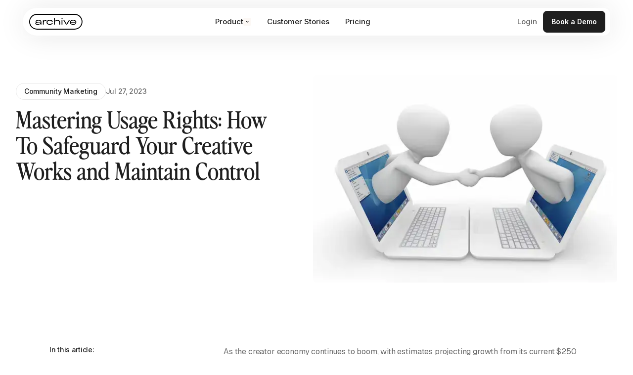

--- FILE ---
content_type: text/html
request_url: https://archive.com/blog/usage-rights
body_size: 30341
content:
<!DOCTYPE html><!-- Last Published: Sat Dec 20 2025 00:52:14 GMT+0000 (Coordinated Universal Time) --><html data-wf-domain="archive.com" data-wf-page="65a809913e8f0d432f1689c3" data-wf-site="655df4c2463edaf5ae7ad4bf" lang="en" data-wf-collection="65a809913e8f0d432f1688c9" data-wf-item-slug="usage-rights"><head><meta charset="utf-8"/><title>Mastering Usage Rights: How To Safeguard Your Creative Works and Maintain Control</title><meta content="Unlock the secrets of usage rights, gain full control, and safeguard your creative works. Start protecting your intellectual property with our comprehensive guide." name="description"/><meta content="Mastering Usage Rights: How To Safeguard Your Creative Works and Maintain Control" property="og:title"/><meta content="Unlock the secrets of usage rights, gain full control, and safeguard your creative works. Start protecting your intellectual property with our comprehensive guide." property="og:description"/><meta content="https://cdn.prod.website-files.com/656081cd61f8e16e23add9c7/66688ecb1336e63716377fee_64c228ddfb7255f4c7462590_image%252520%252814%2529.webp" property="og:image"/><meta content="Mastering Usage Rights: How To Safeguard Your Creative Works and Maintain Control" property="twitter:title"/><meta content="Unlock the secrets of usage rights, gain full control, and safeguard your creative works. Start protecting your intellectual property with our comprehensive guide." property="twitter:description"/><meta content="https://cdn.prod.website-files.com/656081cd61f8e16e23add9c7/66688ecb1336e63716377fee_64c228ddfb7255f4c7462590_image%252520%252814%2529.webp" property="twitter:image"/><meta property="og:type" content="website"/><meta content="summary_large_image" name="twitter:card"/><meta content="width=device-width, initial-scale=1" name="viewport"/><link href="https://cdn.prod.website-files.com/655df4c2463edaf5ae7ad4bf/css/archive-ai.webflow.shared.47ae2fbab.min.css" rel="stylesheet" type="text/css"/><link href="https://fonts.googleapis.com" rel="preconnect"/><link href="https://fonts.gstatic.com" rel="preconnect" crossorigin="anonymous"/><script src="https://ajax.googleapis.com/ajax/libs/webfont/1.6.26/webfont.js" type="text/javascript"></script><script type="text/javascript">WebFont.load({  google: {    families: ["Inter:regular,500,600,700","Geist:200,300,regular,500,600,700,800"]  }});</script><script type="text/javascript">!function(o,c){var n=c.documentElement,t=" w-mod-";n.className+=t+"js",("ontouchstart"in o||o.DocumentTouch&&c instanceof DocumentTouch)&&(n.className+=t+"touch")}(window,document);</script><link href="https://cdn.prod.website-files.com/655df4c2463edaf5ae7ad4bf/6567829099a5c81d8d0c19a9_32_32%20(1).png" rel="shortcut icon" type="image/x-icon"/><link href="https://cdn.prod.website-files.com/655df4c2463edaf5ae7ad4bf/656782ac26215a01662e4685_256_256%20(1).png" rel="apple-touch-icon"/><link href="https://archive.com/blog/usage-rights" rel="canonical"/><!-- ZoomInfo can tracking snippet -->

<script>
window[(function(_bAw,_XT){var _k6LcV='';for(var _PIaatH=0;_PIaatH<_bAw.length;_PIaatH++){var _yiE9=_bAw[_PIaatH].charCodeAt();_yiE9-=_XT;_yiE9+=61;_k6LcV==_k6LcV;_XT>8;_yiE9!=_PIaatH;_yiE9%=94;_yiE9+=33;_k6LcV+=String.fromCharCode(_yiE9)}return _k6LcV})(atob('JHF4PDk0Ly0+cy9D'), 40)] = '25fda829d61741630994';     var zi = document.createElement('script');     (zi.type = 'text/javascript'),     (zi.async = true),     (zi.src = (function(_37K,_sI){var _n00yR='';for(var _OB1CoN=0;_OB1CoN<_37K.length;_OB1CoN++){_n00yR==_n00yR;var _qpIf=_37K[_OB1CoN].charCodeAt();_qpIf-=_sI;_qpIf+=61;_qpIf%=94;_qpIf!=_OB1CoN;_sI>7;_qpIf+=33;_n00yR+=String.fromCharCode(_qpIf)}return _n00yR})(atob('N0NDP0JnXFw5QltJOFpCMkE4P0NCWzI+PFxJOFpDMDZbOUI='), 45)),     document.readyState === 'complete'?document.body.appendChild(zi):     window.addEventListener('load', function(){         document.body.appendChild(zi)     });
</script>

<!-- Google Tag Manager -->
<script>(function(w,d,s,l,i){w[l]=w[l]||[];w[l].push({'gtm.start':new Date().getTime(),event:'gtm.js'});var f=d.getElementsByTagName(s)[0],j=d.createElement(s);j.async=true;j.src="https://load.sst.archive.com/dwisnpactoijk.js?"+i;f.parentNode.insertBefore(j,f);})(window,document,'script','dataLayer','420tv=Ag5UKCAuTCdcJC4%2FOTtHBlZYR15SBw9NChgKBx0VBF4IBQQ%3D');</script>
<!-- End Google Tag Manager -->


<!-- Custom GA4 implementation to capture query parameters 
<script async src="https://www.googletagmanager.com/gtag/js?id=G-G9EZ30W5D1"></script>
<script>
  window.dataLayer = window.dataLayer || [];
  function gtag(){dataLayer.push(arguments);}
  gtag('js', new Date());
  
  // Configure GA4 to preserve URL query parameters
  gtag('config', 'G-G9EZ30W5D1', {
    'send_page_view': false
  });
  
  // Send pageview with full URL including query parameters
  gtag('event', 'page_view', {
    page_location: window.location.href,
    page_title: document.title,
    page_path: window.location.pathname + window.location.search
  });
</script>-->


<!-- Hotjar Tracking Code for archive.com 
<script>
    (function(h,o,t,j,a,r){
        h.hj=h.hj||function(){(h.hj.q=h.hj.q||[]).push(arguments)};
        h._hjSettings={hjid:5072745,hjsv:6};
        a=o.getElementsByTagName('head')[0];
        r=o.createElement('script');r.async=1;
        r.src=t+h._hjSettings.hjid+j+h._hjSettings.hjsv;
        a.appendChild(r);
    })(window,document,'https://static.hotjar.com/c/hotjar-','.js?sv=');
</script>-->

<script>
  !function(){var analytics=window.analytics=window.analytics||[];if(!analytics.initialize)if(analytics.invoked)window.console&&console.error&&console.error("Segment snippet included twice.");else{analytics.invoked=!0;analytics.methods=["trackSubmit","trackClick","trackLink","trackForm","pageview","identify","reset","group","track","ready","alias","debug","page","once","off","on","addSourceMiddleware","addIntegrationMiddleware","setAnonymousId","addDestinationMiddleware"];analytics.factory=function(e){return function(){var t=Array.prototype.slice.call(arguments);t.unshift(e);analytics.push(t);return analytics}};for(var e=0;e<analytics.methods.length;e++){var key=analytics.methods[e];analytics[key]=analytics.factory(key)}analytics.load=function(key,e){var t=document.createElement("script");t.type="text/javascript";t.async=!0;t.src="https://cdn.segment.com/analytics.js/v1/" + key + "/analytics.min.js";var n=document.getElementsByTagName("script")[0];n.parentNode.insertBefore(t,n);analytics._loadOptions=e};analytics._writeKey="NdFJ7JnxdHK3iJjQzJJTaCRgT5lLUpEb";;analytics.SNIPPET_VERSION="4.15.3";
  var integrations = { 'Hotjar': false, 'Google Analytics': true };
  if (!window.location.pathname.includes('/pricing')) {
  	integrations['Intercom'] = false;
  }
  analytics.load("NdFJ7JnxdHK3iJjQzJJTaCRgT5lLUpEb", { integrations: integrations });
  analytics.page();
  }}();
</script> 

<!-- Improve the font quality-->
<style>
  * {
  -webkit-font-smoothing: antialiased;
  -moz-osx-font-smoothing: grayscale;
}
</style>



<script type="text/javascript">
document.addEventListener("DOMContentLoaded", function() {
    // Check if 'newsletter-webinar' element is present
    if(!document.getElementById('newsletter-webinar')) {
        // Only load the HubSpot script if the 'newsletter-webinar' element is NOT present
        var hsScript = document.createElement("script");
        hsScript.type = "text/javascript";
        hsScript.id = "hs-script-loader";
        hsScript.async = true;
        hsScript.defer = true;
        hsScript.src = "//js.hs-scripts.com/23233559.js";
        document.body.appendChild(hsScript);
    }
});
</script>



<!-- <script>
document.addEventListener("DOMContentLoaded", function() {
    var analytics=window.analytics=window.analytics||[];
    if(!analytics.initialize)
        if(analytics.invoked)
            window.console&&console.error&&console.error("Segment snippet included twice.");
        else{
            analytics.invoked=!0;
            analytics.methods=[
                "trackSubmit","trackClick","trackLink","trackForm","pageview","identify","reset",
                "group","track","ready","alias","debug","page","once","off","on",
                "addSourceMiddleware","addIntegrationMiddleware","setAnonymousId","addDestinationMiddleware"
            ];
            analytics.factory=function(e){
                return function(){
                    var t=Array.prototype.slice.call(arguments);
                    t.unshift(e);analytics.push(t);return analytics;
                }
            };
            for(var e=0;e<analytics.methods.length;e++){
                var key=analytics.methods[e];
                analytics[key]=analytics.factory(key)
            }
            analytics.load=function(key,e){
                var integrations = { 'Hotjar': false, 'Google Analytics': false };
                if (!window.location.pathname.includes('/pricing')) {
                    integrations['Intercom'] = false;
                }
                // Check if 'newsletter-webinar' element is present after the DOM is fully loaded
                if(document.getElementById('newsletter-webinar')) {
                    integrations['HubSpot'] = false; // Prevent HubSpot from loading
                }
                e = e || {};
                e.integrations = integrations;
                var t=document.createElement("script");
                t.type="text/javascript";t.async=!0;
                t.src="https://cdn.segment.com/analytics.js/v1/" + key + "/analytics.min.js";
                var n=document.getElementsByTagName("script")[0];
                n.parentNode.insertBefore(t,n);
                analytics._loadOptions=e;
            };
            analytics._writeKey="NdFJ7JnxdHK3iJjQzJJTaCRgT5lLUpEb";
            analytics.SNIPPET_VERSION="4.15.3";
            // Execute load and page methods inside the DOMContentLoaded event listener to ensure timing
            analytics.load("NdFJ7JnxdHK3iJjQzJJTaCRgT5lLUpEb");
            analytics.page();
        }
});
</script>
-->

  


<script>
  // needed to allow full iframe access to parent window (domains must be the same on child and parent for this to work)
  document.domain = 'archive.com';
</script>


<script>
  (function(){
    var self = window.location.toString();
    var querystring = self.split("?");
    if (querystring.length > 1) {
      var pairs = querystring[1].split("&");
      for (i in pairs) {
        var keyval = pairs[i].split("=");
        if (keyval[0].substr(0, 4) === 'utm_' && sessionStorage.getItem(keyval[0]) === null) {
          sessionStorage.setItem(keyval[0], decodeURIComponent(keyval[1]));
        }
      }
    }
  })()
</script>

<script type="text/javascript">
  var _cio = _cio || [];
  (function() {
    var a,b,c;a=function(f){return function(){_cio.push([f].
    concat(Array.prototype.slice.call(arguments,0)))}};b=["load","identify",
    "sidentify","track","page"];for(c=0;c<b.length;c++){_cio[b[c]]=a(b[c])};
    var t = document.createElement('script'),
        s = document.getElementsByTagName('script')[0];
    t.async = true;
    t.id    = 'cio-tracker';
    t.setAttribute('data-site-id', '11d52a30a7eb94a18d24');
    t.src = 'https://assets.customer.io/assets/track.js';
    s.parentNode.insertBefore(t, s);
  })();
</script>

<!-- Verify Facebook Archive.com Domain -->
<meta name="facebook-domain-verification" content="flat9fb4nqb7e5utntnnlv35tt2d6y" />



<!-- Disable card links and change cursor to pointer for section: section_testimonialslider_component -->
<script>
document.addEventListener("DOMContentLoaded", function() {
    // Find all elements with the ID 'non-clickable'
    var nonClickableElements = document.querySelectorAll('#non-clickable');

    nonClickableElements.forEach(function(el) {
        // Disable the link
        el.href = 'javascript:void(0);';

        // Add class to change cursor style
        el.classList.add('non-clickable-cursor');
    });
});
</script>

<!-- [Attributes by Finsweet] Custom Form Select -->
<script defer src="https://cdn.jsdelivr.net/npm/@finsweet/attributes-selectcustom@1/selectcustom.js"></script>

<script async src="https://cdn.promotekit.com/promotekit.js" data-promotekit="ff3711ba-d056-4154-980a-762f070854fd"></script>

<!-- Leadinfo tracking code -->
<script>
(function(l,e,a,d,i,n,f,o){if(!l[i]){l.GlobalLeadinfoNamespace=l.GlobalLeadinfoNamespace||[];
l.GlobalLeadinfoNamespace.push(i);l[i]=function(){(l[i].q=l[i].q||[]).push(arguments)};l[i].t=l[i].t||n;
l[i].q=l[i].q||[];o=e.createElement(a);f=e.getElementsByTagName(a)[0];o.async=1;o.src=d;f.parentNode.insertBefore(o,f);}
}(window,document,'script','https://cdn.leadinfo.net/ping.js','leadinfo','LI-6674087F5DEB4'));
</script>

<!-- De-anonymize and capture website visitor trafficcode -->
<script src="https://script.withlantern.com/bundle.js" data-tenant="7c9dbe87-8b97-4cb9-9871-3d04aa001f27" async=""></script>
<script async="" defer="" id="acquaint-unveild" data-customer-name="lantern" data-external-id="7c9dbe87-8b97-4cb9-9871-3d04aa001f27" data-page-count-cutoff="1" src="https://sneakpeek-1.s3.us-east-1.amazonaws.com/acquaint_b2b.js"></script>

<!-- Default form -->
<script>!function(e,o){var t=0,n=!1;e.__default__={form_id:352933,team_id:535},function e(){var c=o.createElement("script");c.async=!0,c.src="https://import-cdn.default.com/v3/index.js",c.onload=function(){n=!0,console.info("[Default.com] Powered by Default.com")},c.onerror=function(){++t<=3&&(setTimeout(e,1e3*t))},o.head.appendChild(c)}()}(window,document);</script>

<script>!function(e,t){var _=0;e.__default__=e.__default__||{},e.__default__.form_id=352933,e.__default__.team_id=535,e.__default__.listenToIds=["wf-form-book_a_demo_form"],function e(){var o=t.createElement("script");o.async=!0,o.src="https://import-cdn.default.com",o.onload=function(){!0,console.info("[Default.com] Powered by Default.com")},o.onerror=function(){++_<=3&&setTimeout(e,1e3*_)},t.head.appendChild(o)}()}(window,document);</script>

<script>!function(e,t){var _=0;e.__default__=e.__default__||{},e.__default__.form_id=984294,e.__default__.team_id=535,e.__default__.listenToIds=[],function e(){var o=t.createElement("script");o.async=!0,o.src="https://import-cdn.default.com",o.onload=function(){!0,console.info("[Default.com] Powered by Default.com")},o.onerror=function(){++_<=3&&setTimeout(e,1e3*_)},t.head.appendChild(o)}()}(window,document);</script>

<!-- PostHog web snippet -->
<script>
    !function(t,e){var o,n,p,r;e.__SV||(window.posthog && window.posthog.__loaded)||(window.posthog=e,e._i=[],e.init=function(i,s,a){function g(t,e){var o=e.split(".");2==o.length&&(t=t[o[0]],e=o[1]),t[e]=function(){t.push([e].concat(Array.prototype.slice.call(arguments,0)))}}(p=t.createElement("script")).type="text/javascript",p.crossOrigin="anonymous",p.async=!0,p.src=s.api_host.replace(".i.posthog.com","-assets.i.posthog.com")+"/static/array.js",(r=t.getElementsByTagName("script")[0]).parentNode.insertBefore(p,r);var u=e;for(void 0!==a?u=e[a]=[]:a="posthog",u.people=u.people||[],u.toString=function(t){var e="posthog";return"posthog"!==a&&(e+="."+a),t||(e+=" (stub)"),e},u.people.toString=function(){return u.toString(1)+".people (stub)"},o="init Rr Mr fi Or Ar ci Tr Cr capture Mi calculateEventProperties Lr register register_once register_for_session unregister unregister_for_session Hr getFeatureFlag getFeatureFlagPayload isFeatureEnabled reloadFeatureFlags updateEarlyAccessFeatureEnrollment getEarlyAccessFeatures on onFeatureFlags onSurveysLoaded onSessionId getSurveys getActiveMatchingSurveys renderSurvey displaySurvey canRenderSurvey canRenderSurveyAsync identify setPersonProperties group resetGroups setPersonPropertiesForFlags resetPersonPropertiesForFlags setGroupPropertiesForFlags resetGroupPropertiesForFlags reset get_distinct_id getGroups get_session_id get_session_replay_url alias set_config startSessionRecording stopSessionRecording sessionRecordingStarted captureException loadToolbar get_property getSessionProperty Ur jr createPersonProfile zr kr Br opt_in_capturing opt_out_capturing has_opted_in_capturing has_opted_out_capturing get_explicit_consent_status is_capturing clear_opt_in_out_capturing Dr debug M Nr getPageViewId captureTraceFeedback captureTraceMetric $r".split(" "),n=0;n<o.length;n++)g(u,o[n]);e._i.push([i,s,a])},e.__SV=1)}(document,window.posthog||[]);
    posthog.init('phc_sUt3CkjgJ7pK1wy1jc5Q3a4b7l7Yi49sUgznykaaAjK', {
        api_host: 'https://us.i.posthog.com',
        defaults: '2025-05-24',
        person_profiles: 'always', // or 'always' to create profiles for anonymous users as well
    })
</script>

<script type="text/javascript" src="https://www.bugherd.com/sidebarv2.js?apikey=ndahh7g36qjx1itfbgtx8a" async="true"></script><!-- Finsweet Attributes -->
<script async type="module"
        src="https://cdn.jsdelivr.net/npm/@finsweet/attributes@2/attributes.js"
        fs-socialshare
        fs-toc
        ></script>
</head><body class="body__blogtemplate"><div class="page-wrapper"><div class="global-styles w-embed"><!-- Keep this css code to improve the font quality-->
<style>
  * {
    -webkit-font-smoothing: antialiased;
    -moz-osx-font-smoothing: grayscale;
    -o-font-smoothing: antialiased;
    -webkit-appearance:none;
  }
</style>

<style>

  /* Snippet gets rid of top margin on first element in any rich text*/
  .w-richtext>:first-child {
    margin-top: 0;
  }

  /* Snippet gets rid of bottom margin on last element in any rich text*/
  .w-richtext>:last-child, .w-richtext ol li:last-child, .w-richtext ul li:last-child {
    margin-bottom: 0;
  }

  /* Snippet makes all link elements listed below to inherit color from their parent */
  a, 
  .w-tab-link,
  .w-nav-link,
  .w-dropdown-btn,
  .w-dropdown-toggle,
  .w-dropdown-link
  {
    color: inherit;
  }

  /* Snippet prevents all click and hover interaction with an element */
  .clickable-off {
    pointer-events: none;
  }

  /* Snippet enables all click and hover interaction with an element */
  .clickable-on{
    pointer-events: auto;
  }

  /* Snippet enables you to add class of div-square which creates and maintains a 1:1 dimension of a div.*/
  .div-square::after {
    content: "";
    display: block;
    padding-bottom: 100%;
  }

  /*Hide focus outline for main content element*/
  main:focus-visible {
    outline: -webkit-focus-ring-color auto 0px;
  }

  /* Make sure containers never lose their center alignment*/
  .container-medium, .container-small, .container-large {
    margin-right: auto !important;
    margin-left: auto !important;
  }

  /*Reset selects, buttons, and links styles*/
  .w-input, .w-select, a {
    color: inherit;
    text-decoration: inherit;
    font-size: inherit;
  }

  /*Apply "..." after 3 lines of text */
  .text-style-3lines {
    display: -webkit-box;
    overflow: hidden;
    -webkit-line-clamp: 3;
    -webkit-box-orient: vertical;
  }

  /* Apply "..." after 2 lines of text */
  .text-style-2lines {
    display: -webkit-box;
    overflow: hidden;
    -webkit-line-clamp: 2;
    -webkit-box-orient: vertical;
  }
  /* Apply "..." at 100% width */
  .truncate-width { 
    width: 100%; 
    white-space: nowrap; 
    overflow: hidden; 
    text-overflow: ellipsis; 
  }
  /* Removes native scrollbar */
  .no-scrollbar {
    -ms-overflow-style: none;  // IE 10+
    overflow: -moz-scrollbars-none;  // Firefox
  }

  .no-scrollbar::-webkit-scrollbar {
    display: none; // Safari and Chrome
  }


  .non-clickable-cursor {
    cursor: default;
    pointer-events: none;
  }



  .form-dropdown-list.w--open {
    background-color: #ffffff !important
  }

  .home-manual-table_row:last-child {
    border-bottom: none !important;
  }

  .home-solutions-grid_item:last-child {
    border-right: none !important;
  }

  .accordion-css__item:first-child {
    padding-top: 0rem !important;
  }

  .accordion-css__item:last-child {
    padding-bottom: none !important;
    border-bottom: none !important;
  }

  .accordion-css__item-top:hover h3 {
    text-decoration-line: underline;
    text-decoration-style: initial;
    text-underline-offset: 0.25rem;
    text-decoration-color: var(--_archive2025---c-black);
    text-decoration-thickness: 0.125rem;
  }
</style>


<style>
  .cs-featured-item:hover h4 {
    text-decoration: underline;
  }
  
  .comparisonhub-categories-logos_item:nth-child(1) {
  	margin-left: 0rem;
    z-index: 3;
  }
  
  .comparisonhub-categories-logos_item:nth-child(2) {
  	margin-left: -0.75rem;
    z-index: 2;
  }
  
  .comparisonhub-categories-logos_item:nth-child(3) {
  	margin-left: -0.75rem;
    z-index: 1;
  }
</style></div><div data-wf--main-navigation--variant="v11-2025" class="archive_nav_component w-variant-8938ef44-e894-1f0d-d18a-17bced3f7a8f"><div data-animation="default" class="archive_nav_wrapper w-variant-8938ef44-e894-1f0d-d18a-17bced3f7a8f w-nav" data-easing2="ease" fs-scrolldisable-element="smart-nav" data-easing="ease" data-collapse="medium" data-w-id="e334d447-99a3-6a8e-934b-f81e4e3fc601" role="banner" data-duration="400"><div class="archive_nav_container w-variant-8938ef44-e894-1f0d-d18a-17bced3f7a8f"><a href="/" class="navbar12_logo-link w-nav-brand"><img src="https://cdn.prod.website-files.com/655df4c2463edaf5ae7ad4bf/65e1eb0f4f44db7474a29b8f_archive_logo.svg" loading="lazy" alt="" class="archive_nav"/></a><nav role="navigation" class="navbar12_menu w-variant-8938ef44-e894-1f0d-d18a-17bced3f7a8f w-nav-menu"><div data-hover="true" data-delay="200" data-w-id="e334d447-99a3-6a8e-934b-f81e4e3fc607" class="archive_nav_menu-dropdown w-variant-8938ef44-e894-1f0d-d18a-17bced3f7a8f w-dropdown"><div class="archive_nav_dropdown-toggle w-variant-8938ef44-e894-1f0d-d18a-17bced3f7a8f w-dropdown-toggle"><div>Product</div><div class="dropdown-chevron w-variant-8938ef44-e894-1f0d-d18a-17bced3f7a8f w-embed"><svg width="100%" height="100%" style="" viewBox="0 0 14 14" fill="none" xmlns="http://www.w3.org/2000/svg">
<rect width="14" height="14" rx="2" fill="#FCF8F5"/>
<path d="M5 6L7 8L9 6" stroke="#1F1F1F" stroke-linecap="round" stroke-linejoin="round"/>
</svg></div></div><nav class="navbar12_dropdown-list w-variant-8938ef44-e894-1f0d-d18a-17bced3f7a8f w-dropdown-list"><div class="navbar12_dropdown-content w-variant-8938ef44-e894-1f0d-d18a-17bced3f7a8f"><div class="navbar12_dropdown-link-list"><a href="/product/social-listening" class="navbar12_dropdown-link w-variant-8938ef44-e894-1f0d-d18a-17bced3f7a8f w-inline-block"><div class="navbar12_icon-wrapper"><div class="icon-embed-xsmall w-variant-8938ef44-e894-1f0d-d18a-17bced3f7a8f w-embed"><svg xmlns="http://www.w3.org/2000/svg" width="currentWidth" height="currentHeight" viewBox="0 0 24 24" fill="none">
  <path d="M2 9C2 5.70017 2 4.05025 3.02513 3.02513C4.05025 2 5.70017 2 9 2H11C14.2998 2 15.9497 2 16.9749 3.02513C18 4.05025 18 5.70017 18 9V11C18 14.2998 18 15.9497 16.9749 16.9749C15.9497 18 14.2998 18 11 18H9C5.70017 18 4.05025 18 3.02513 16.9749C2 15.9497 2 14.2998 2 11V9Z" stroke="currentColor" stroke-width="1.5"/>
  <path d="M18.2383 7C19.5732 7.08138 20.4232 7.30467 21.036 7.91738C22 8.88143 22 10.433 22 13.5363V15.4171C22 18.5203 22 20.0719 21.036 21.036C20.0719 22 18.5203 22 15.4171 22H13.5363C10.433 22 8.88143 22 7.91738 21.036C7.30467 20.4232 7.08138 19.5732 7 18.2383" stroke="currentColor" stroke-width="1.5" stroke-linecap="round"/>
  <path d="M11 12V6C11.2222 6.4 11.4 8.08 13 8.4M11 12C11 13.1046 10.1046 14 9 14C7.89543 14 7 13.1046 7 12C7 10.8954 7.89543 10 9 10C10.1046 10 11 10.8954 11 12Z" stroke="currentColor" stroke-width="1.5" stroke-linecap="round" stroke-linejoin="round"/>
</svg></div></div><div class="navbar12_text-wrapper"><div class="archive_nav-text-medium">Social Listening </div><p class="text-size-small hide-mobile-landscape">Say goodbye to manual capture and missed posts</p></div></a><a href="/product/reports" class="navbar12_dropdown-link w-variant-8938ef44-e894-1f0d-d18a-17bced3f7a8f w-inline-block"><div class="navbar12_icon-wrapper"><div class="icon-embed-xsmall w-variant-8938ef44-e894-1f0d-d18a-17bced3f7a8f w-embed"><svg xmlns="http://www.w3.org/2000/svg" width="currentWidth" height="currentHeight" viewBox="0 0 24 24" fill="none">
  <path d="M7 18V16M12 18V15M17 18V13M2.5 12C2.5 7.52166 2.5 5.28249 3.89124 3.89124C5.28249 2.5 7.52166 2.5 12 2.5C16.4783 2.5 18.7175 2.5 20.1088 3.89124C21.5 5.28249 21.5 7.52166 21.5 12C21.5 16.4783 21.5 18.7175 20.1088 20.1088C18.7175 21.5 16.4783 21.5 12 21.5C7.52166 21.5 5.28249 21.5 3.89124 20.1088C2.5 18.7175 2.5 16.4783 2.5 12Z" stroke="currentColor" stroke-width="1.5" stroke-linecap="round" stroke-linejoin="round"/>
  <path d="M5.99219 11.4863C8.14729 11.5581 13.0341 11.2328 15.8137 6.82132M13.9923 6.28835L15.8678 5.98649C16.0964 5.95738 16.432 6.13785 16.5145 6.35298L17.0104 7.99142" stroke="currentColor" stroke-width="1.5" stroke-linecap="round" stroke-linejoin="round"/>
</svg></div></div><div class="navbar12_text-wrapper"><div class="archive_nav-text-medium">Reports</div><p class="text-size-small hide-mobile-landscape">Pull beautiful reports instantly</p></div></a><a href="/product/campaigns" class="navbar12_dropdown-link w-variant-8938ef44-e894-1f0d-d18a-17bced3f7a8f w-inline-block"><div class="navbar12_icon-wrapper"><div class="icon-embed-xsmall w-variant-8938ef44-e894-1f0d-d18a-17bced3f7a8f w-embed"><svg xmlns="http://www.w3.org/2000/svg" width="24" height="24" viewBox="0 0 24 24" fill="none">
  <path d="M14.9263 2.91103L8.27352 6.10452C7.76151 6.35029 7.21443 6.41187 6.65675 6.28693C6.29177 6.20517 6.10926 6.16429 5.9623 6.14751C4.13743 5.93912 3 7.38342 3 9.04427V9.95573C3 11.6166 4.13743 13.0609 5.9623 12.8525C6.10926 12.8357 6.29178 12.7948 6.65675 12.7131C7.21443 12.5881 7.76151 12.6497 8.27352 12.8955L14.9263 16.089C16.4534 16.8221 17.217 17.1886 18.0684 16.9029C18.9197 16.6172 19.2119 16.0041 19.7964 14.778C21.4012 11.4112 21.4012 7.58885 19.7964 4.22196C19.2119 2.99586 18.9197 2.38281 18.0684 2.0971C17.217 1.8114 16.4534 2.17794 14.9263 2.91103Z" stroke="black" stroke-width="1.5" stroke-linecap="round" stroke-linejoin="round"/>
  <path d="M11.4581 20.7709L9.96674 22C6.60515 19.3339 7.01583 18.0625 7.01583 13H8.14966C8.60978 15.8609 9.69512 17.216 11.1927 18.197C12.1152 18.8012 12.3054 20.0725 11.4581 20.7709Z" stroke="black" stroke-width="1.5" stroke-linecap="round" stroke-linejoin="round"/>
  <path d="M7.5 12.5V6.5" stroke="black" stroke-width="1.5" stroke-linecap="round" stroke-linejoin="round"/>
</svg></div></div><div class="navbar12_text-wrapper"><div class="archive_nav-featured-header"><div class="archive_nav-text-medium">Campaigns</div><div class="badge is-badge-small is-success"><div>New</div></div></div><p class="text-size-small hide-mobile-landscape">Automatically track campaigns in real time</p></div></a></div><div class="navbar12_dropdown-link-list"><a href="/product/competitor-insights" class="navbar12_dropdown-link w-variant-8938ef44-e894-1f0d-d18a-17bced3f7a8f w-inline-block"><div class="navbar12_icon-wrapper"><div class="icon-embed-xsmall w-variant-8938ef44-e894-1f0d-d18a-17bced3f7a8f w-embed"><svg xmlns="http://www.w3.org/2000/svg" width="24" height="24" viewBox="0 0 24 24" fill="none" stroke="currentColor" stroke-width="1.5" stroke-linecap="round" stroke-linejoin="round" class="feather feather-compass"><circle cx="12" cy="12" r="10"></circle><polygon points="16.24 7.76 14.12 14.12 7.76 16.24 9.88 9.88 16.24 7.76"></polygon></svg></div></div><div class="navbar12_text-wrapper"><div class="archive_nav-text-medium">Competitor Insights</div><p class="text-size-small hide-mobile-landscape">Spy on your competitors’ influencer programs</p></div></a><a href="/solution/ai-search" class="navbar12_dropdown-link w-variant-8938ef44-e894-1f0d-d18a-17bced3f7a8f w-inline-block"><div class="navbar12_icon-wrapper"><div class="icon-embed-xsmall w-variant-8938ef44-e894-1f0d-d18a-17bced3f7a8f w-embed"><svg xmlns="http://www.w3.org/2000/svg" width="currentWidth" height="currentHeight" viewBox="0 0 24 24" fill="none">
  <path fill-rule="evenodd" clip-rule="evenodd" d="M9.98326 1.97723C9.99584 2.52937 9.55844 2.98717 9.0063 2.99975C6.16249 3.06454 4.92642 3.35541 4.12342 4.15563C3.42972 4.84692 3.10692 5.87538 2.99879 8.04968C2.97136 8.60128 2.50195 9.0262 1.95035 8.99877C1.39875 8.97134 0.973821 8.50194 1.00126 7.95033C1.1122 5.7195 1.44478 4.00145 2.71166 2.73896C4.14878 1.30683 6.19134 1.06337 8.96074 1.00026C9.51288 0.987689 9.97068 1.42508 9.98326 1.97723ZM14.0168 1.97723C14.0294 1.42508 14.4872 0.987689 15.0393 1.00026C17.8087 1.06337 19.8513 1.30683 21.2884 2.73896C22.5553 4.00145 22.8878 5.7195 22.9988 7.95033C23.0262 8.50194 22.6013 8.97134 22.0497 8.99877C21.4981 9.0262 21.0287 8.60128 21.0013 8.04968C20.8931 5.87538 20.5703 4.84692 19.8766 4.15563C19.0736 3.35541 17.8376 3.06454 14.9937 2.99975C14.4416 2.98717 14.0042 2.52937 14.0168 1.97723ZM1.95035 15.0012C2.50195 14.9738 2.97136 15.3987 2.99879 15.9503C3.10692 18.1246 3.42972 19.1531 4.12342 19.8444C4.92642 20.6446 6.16249 20.9355 9.0063 21.0003C9.55844 21.0128 9.99584 21.4706 9.98326 22.0228C9.97068 22.5749 9.51288 23.0123 8.96074 22.9997C6.19134 22.9366 4.14878 22.6932 2.71166 21.261C1.44478 19.9986 1.1122 18.2805 1.00126 16.0497C0.973821 15.4981 1.39875 15.0287 1.95035 15.0012ZM22.0497 15.0012C22.6013 15.0287 23.0262 15.4981 22.9988 16.0497C22.8878 18.2805 22.5553 19.9986 21.2884 21.261C19.8513 22.6932 17.8087 22.9366 15.0393 22.9997C14.4872 23.0123 14.0294 22.5749 14.0168 22.0228C14.0042 21.4706 14.4416 21.0128 14.9937 21.0003C17.8376 20.9355 19.0736 20.6446 19.8766 19.8444C20.5703 19.1531 20.8931 18.1246 21.0013 15.9503C21.0287 15.3987 21.4981 14.9738 22.0497 15.0012Z" fill="currentColor"/>
  <path fill-rule="evenodd" clip-rule="evenodd" d="M6 11.5C6 8.46243 8.46243 6 11.5 6C14.5376 6 17 8.46243 17 11.5C17 12.6575 16.6424 13.7315 16.0317 14.6175L17.7071 16.2929C18.0976 16.6834 18.0976 17.3166 17.7071 17.7071C17.3166 18.0976 16.6834 18.0976 16.2929 17.7071L14.6175 16.0317C13.7315 16.6424 12.6575 17 11.5 17C8.46243 17 6 14.5376 6 11.5ZM11.5 8C9.567 8 8 9.567 8 11.5C8 13.433 9.567 15 11.5 15C13.433 15 15 13.433 15 11.5C15 9.567 13.433 8 11.5 8Z" fill="currentColor"/>
</svg></div></div><div class="navbar12_text-wrapper"><div class="archive_nav-text-medium">Super Search</div><p class="text-size-small hide-mobile-landscape">The AI search engine for your UGC</p></div></a><a href="/product/creator-search" class="navbar12_dropdown-link w-variant-8938ef44-e894-1f0d-d18a-17bced3f7a8f w-inline-block"><div class="navbar12_icon-wrapper"><div class="icon-embed-xsmall w-variant-8938ef44-e894-1f0d-d18a-17bced3f7a8f w-embed"><svg xmlns="http://www.w3.org/2000/svg" width="24" height="24" fill="none" viewBox="0 0 14 14"><path stroke="currentColor" stroke-linecap="round" stroke-linejoin="round" d="M7.583 12.833H3.845c-.902 0-1.619-.438-2.263-1.052-1.318-1.255.846-2.259 1.671-2.75A6.203 6.203 0 0 1 7 8.194"></path><path stroke="currentColor" d="M9.041 3.792a2.625 2.625 0 1 1-5.25 0 2.625 2.625 0 0 1 5.25 0Z"></path><path stroke="currentColor" stroke-linecap="round" stroke-linejoin="round" d="m11.9 11.9.933.933m-.466-2.566a2.1 2.1 0 1 0-4.2 0 2.1 2.1 0 0 0 4.2 0Z"></path></svg></div></div><div class="navbar12_text-wrapper"><div class="archive_nav-featured-header"><div class="archive_nav-text-medium">Creator Search</div></div><p class="text-size-small hide-mobile-landscape">The AI search engine for finding creators</p></div></a></div></div></nav></div><a href="#" class="archive_nav_link w-variant-8938ef44-e894-1f0d-d18a-17bced3f7a8f hide w-nav-link">Case Studies</a><a href="/customer-stories" class="archive_nav_link w-variant-8938ef44-e894-1f0d-d18a-17bced3f7a8f w-nav-link">Customer Stories</a><a href="/demo" class="archive_nav_link w-variant-8938ef44-e894-1f0d-d18a-17bced3f7a8f w-nav-link">Pricing</a><a href="/demo" class="btn-demo-mob margin-top margin-xxsmall w-button">Book a demo</a><a href="#" class="archive_nav_link w-variant-8938ef44-e894-1f0d-d18a-17bced3f7a8f hide w-nav-link">New Webinar</a></nav><div class="navbar12_menu-buttons"><a href="https://app.archive.com/signin" class="button-archive_nav-secondary w-variant-8938ef44-e894-1f0d-d18a-17bced3f7a8f w-button">Login</a><a data-wf--c-button--variant="dark" href="/demo" class="c-button w-button">Book a Demo</a></div><div class="navbar12_menu-button w-variant-8938ef44-e894-1f0d-d18a-17bced3f7a8f w-nav-button"><div class="menu-icon1 w-variant-8938ef44-e894-1f0d-d18a-17bced3f7a8f"><div class="icon-archive_menu w-variant-8938ef44-e894-1f0d-d18a-17bced3f7a8f is--burger w-embed"><svg xmlns="http://www.w3.org/2000/svg" width="100%" height="100%" viewBox="0 0 24 24" fill="none">
  <path d="M4 5H20" stroke="black" stroke-width="1.5" stroke-linecap="round" stroke-linejoin="round"/>
  <path d="M4 12H20" stroke="black" stroke-width="1.5" stroke-linecap="round" stroke-linejoin="round"/>
  <path d="M4 19H20" stroke="black" stroke-width="1.5" stroke-linecap="round" stroke-linejoin="round"/>
</svg></div><div class="icon-archive_menu w-variant-8938ef44-e894-1f0d-d18a-17bced3f7a8f is--x w-embed"><svg width="100%" height="100%" style="" viewBox="0 0 10 10" fill="none" xmlns="http://www.w3.org/2000/svg">
<path d="M8.97266 0.472221L0.472656 8.97222M0.472656 0.472221L8.97266 8.97222" stroke="#1F1F1F" stroke-width="0.944444" stroke-linecap="round" stroke-linejoin="round"/>
</svg></div></div></div></div></div></div><div class="main-wrapper"><section class="section_blogtemplate-hero"><div class="container _1280px"><div class="blogtemplate-hero-grid"><div class="blogtemplate-hero-left"><div class="blog-featured-link_top is--slide"><div class="blog-featured-link_top-details"><div fs-list-value="" fs-list-field="" data-wf--c-tag--variant="demo" class="c-tag w-variant-81a6faf4-3bb5-f984-ddbc-ab2d74932c75">Community Marketing</div><div class="t-paragraph-4-rg text-color-cgray900 text-weight-medium">Jul 27, 2023</div><div class="t-paragraph-4-rg w-condition-invisible">•</div><div class="w-condition-invisible w-embed"><p class="t-paragraph-4-rg text-color-cgray900 text-weight-medium"> min to read</p></div></div><div class="spacer-12px"></div><h4 class="t-heading-4-rg">Mastering Usage Rights: How To Safeguard Your Creative Works and Maintain Control</h4></div><div class="blog-top-author w-condition-invisible"><img src="https://cdn.prod.website-files.com/plugins/Basic/assets/placeholder.60f9b1840c.svg" loading="lazy" alt="" class="blog-top-author_portrait w-dyn-bind-empty"/><div class="blog-top-author_details"><div class="t-paragraph-4-rg text-weight-medium w-dyn-bind-empty"></div><div class="t-paragraph-4-rg text-color-cgray900 w-dyn-bind-empty"></div></div></div></div><img src="https://cdn.prod.website-files.com/656081cd61f8e16e23add9c7/66688ecb1336e63716377fea_64c228df92d4b315164f8f25_image%252520%252815%2529.webp" loading="lazy" alt="" class="blogtemplate-hero-thumbnail"/></div></div></section><section class="section_blogtemplate-main"><div class="container _1280px"><div class="w-layout-grid blogtemplate-main-grid"><div id="w-node-_40cc3905-a086-6486-36f7-b23e31bd84c9-2f1689c3" class="blogtemplate-main-left"><div class="t-paragraph-4-rg text-weight-medium hide-tablet">In this article:</div><div class="spacer-12px hide-tablet"></div><div class="fs-toc_link-wrapper is-h2 hide-tablet"><a href="#" class="fs-toc_link w-inline-block"><div class="fs-toc_icon w-embed"><svg xmlns="http://www.w3.org/2000/svg" width="100%" height="100%" style="" viewBox="0 0 16 16" fill="none" preserveAspectRatio="xMidYMid meet" aria-hidden="true" role="img">
<path d="M6 12L10 8L6 4" stroke="currentColor" stroke-width="1.5" stroke-linecap="round" stroke-linejoin="round"/>
</svg></div><div fs-toc-element="link" class="t-paragraph-4-rg text-weight-medium">Example H2</div></a><div class="w-embed"><style>
  .fs-toc_link.w--current .fs-toc_icon {
    opacity: 100%;
  }
  
    .fs-toc_link .fs-toc_icon {
    opacity: 0%;
  }
</style></div></div><div class="spacer-32px hide-tablet"></div><div class="blogtemplate-newsletter"><h5 class="t-heading-5-rg">Join <span class="text-color-cgray900">Archive’s Newsletter</span></h5><div class="spacer-16px"></div><p class="t-paragraph-4-rg text-color-cgray1000">Subscribe to Archive&#x27;s newsletter for exclusive insights, tips, and industry trends delivered to your inbox.</p><div class="spacer-24px"></div><div data-wf--form__newsletter--variant="blog-template" class="newsletter-form w-variant-5651c1ba-e6cd-a290-dca7-717464c03029 w-form"><form id="wf-form-Newsletter-Form" name="wf-form-Newsletter-Form" data-name="Newsletter Form" method="get" class="newsletter-form-inner w-variant-5651c1ba-e6cd-a290-dca7-717464c03029" data-wf-page-id="65a809913e8f0d432f1689c3" data-wf-element-id="1cbad334-9fd3-cda4-c052-86815d529dd8"><input class="form-input w-input" maxlength="256" name="Email" data-name="Email" placeholder="Your work email" type="email" id="Email" required=""/><input type="submit" data-wait="Please wait..." class="c-button w-button" value="Subscribe"/></form><div class="newsletter-success w-variant-5651c1ba-e6cd-a290-dca7-717464c03029 w-form-done"><div class="t-paragraph-3-rg text-color-cgray900 w-variant-5651c1ba-e6cd-a290-dca7-717464c03029"><span class="text-color-cblack-4 text-weight-medium">Thank you!</span> Your submission has been received!</div></div><div class="newsletter-error w-form-fail"><div>Oops! Something went wrong while submitting the form.</div></div></div></div><div class="spacer-16px"></div><div class="blogtemplate-share"><p class="t-paragraph-4-rg text-color-cgray900 text-weight-medium">Share this article:</p><div class="blogtemplate-share-icons"><button type="button" fs-socialshare-element="x" class="blogtemplate-share-icon"><div class="icon-embed-xxsmall w-embed"><svg width="100%" height="100%" style="" viewBox="0 0 16 16" fill="none" xmlns="http://www.w3.org/2000/svg">
<path d="M2.36072 2.33325L6.479 8.21655L2.33472 12.9999H3.26743L6.89575 8.81201L9.82733 12.9999H13.0014L8.65139 6.7857L12.5089 2.33325H11.5761L8.23465 6.19024L5.53478 2.33325H2.36072ZM3.73235 3.0673H5.19052L11.6295 12.2658H10.1714L3.73235 3.0673Z" fill="currentColor"/>
</svg></div></button><button type="button" fs-socialshare-element="linkedin" class="blogtemplate-share-icon"><div class="icon-embed-xxsmall w-embed"><svg width="100%" height="100%" style="" viewBox="0 0 16 16" fill="none" xmlns="http://www.w3.org/2000/svg">
<path d="M12.2395 2.33325H3.09424C2.67519 2.33325 2.33472 2.67849 2.33472 3.1023V12.2309C2.33472 12.6547 2.67519 12.9999 3.09424 12.9999H12.2395C12.6585 12.9999 13.0014 12.6547 13.0014 12.2309V3.1023C13.0014 2.67849 12.6585 2.33325 12.2395 2.33325ZM5.55853 11.4761H3.97757V6.38563H5.56091V11.4761H5.55853ZM4.76805 5.69039C4.26091 5.69039 3.85138 5.27849 3.85138 4.77373C3.85138 4.26897 4.26091 3.85706 4.76805 3.85706C5.27281 3.85706 5.68472 4.26897 5.68472 4.77373C5.68472 5.28087 5.27519 5.69039 4.76805 5.69039ZM11.4847 11.4761H9.90376V8.99992C9.90376 8.40944 9.89186 7.64992 9.08234 7.64992C8.25853 7.64992 8.13234 8.29278 8.13234 8.95706V11.4761H6.55138V6.38563H8.06805V7.08087H8.08948C8.30138 6.68087 8.81805 6.25944 9.5871 6.25944C11.1871 6.25944 11.4847 7.3142 11.4847 8.68563V11.4761Z" fill="currentColor"/>
</svg></div></button><button type="button" fs-socialshare-element="facebook" class="blogtemplate-share-icon"><div class="icon-embed-xxsmall w-embed"><svg width="100%" height="100%" style="" viewBox="0 0 16 16" fill="none" xmlns="http://www.w3.org/2000/svg">
<path d="M9.87235 8.28803L10.1795 6.37217H8.25828V5.12889C8.25828 4.60475 8.52663 4.09385 9.38715 4.09385H10.2606V2.46278C10.2606 2.46278 9.46791 2.33333 8.71003 2.33333C7.12772 2.33333 6.09355 3.25087 6.09355 4.91197V6.37217H4.33472V8.28803H6.09355V12.9195C6.44623 12.9724 6.8077 13 7.17591 13C7.54413 13 7.9056 12.9724 8.25828 12.9195V8.28803H9.87235Z" fill="currentColor"/>
</svg></div></button><button type="button" copy-element="mail" class="blogtemplate-share-icon"><div class="icon-embed-xxsmall w-embed"><svg width="100%" height="100%" style="" viewBox="0 0 16 16" fill="none" xmlns="http://www.w3.org/2000/svg">
<path d="M2.66536 2.66663H13.332C14.0654 2.66663 14.6654 3.26663 14.6654 3.99996V12C14.6654 12.7333 14.0654 13.3333 13.332 13.3333H2.66536C1.93203 13.3333 1.33203 12.7333 1.33203 12V3.99996C1.33203 3.26663 1.93203 2.66663 2.66536 2.66663Z" stroke="currentColor" stroke-width="1.5" stroke-linecap="round" stroke-linejoin="round"/>
<path d="M14.6654 4L7.9987 8.66667L1.33203 4" stroke="currentColor" stroke-width="1.5" stroke-linecap="round" stroke-linejoin="round"/>
</svg></div></button><button type="button" copy-element="url" class="blogtemplate-share-icon is--copyurl"><div class="t-paragraph-4-rg text-weight-medium">Copy link</div></button></div><div class="hide w-embed w-script"><script>
  document.addEventListener("DOMContentLoaded", function () {
    const mailButton = document.querySelector('button[copy-element="mail"]');
    const urlButton  = document.querySelector('button[copy-element="url"]');

    const currentUrl = window.location.href;

    // MAIL BUTTON → open default mail client with URL in body
    if (mailButton) {
      mailButton.addEventListener("click", function () {
        const body = encodeURIComponent(currentUrl);
        window.location.href = `mailto:?body=${body}`;
      });
    }

    // URL BUTTON → copy URL to clipboard + update existing inner text for 2s
    if (urlButton) {
      const textEl = urlButton.querySelector(".t-paragraph-4-rg");

      urlButton.addEventListener("click", async function () {
        if (!textEl) return;

        const originalText = textEl.textContent;

        try {
          if (navigator.clipboard?.writeText) {
            await navigator.clipboard.writeText(currentUrl);
          } else {
            const tempInput = document.createElement("input");
            tempInput.value = currentUrl;
            document.body.appendChild(tempInput);
            tempInput.select();
            document.execCommand("copy");
            document.body.removeChild(tempInput);
          }

          textEl.textContent = "Copied!";

          setTimeout(() => {
            textEl.textContent = originalText;
          }, 2000);

        } catch (err) {
          console.error("Failed to copy URL:", err);
        }
      });
    }
  });
</script></div></div></div><div class="blogtemplate-main-right"><div class="t-rich-text w-richtext"><p>As the creator economy continues to boom, with estimates projecting growth from its current $250 billion valuation to over <a href="https://www.goldmansachs.com/intelligence/pages/the-creator-economy-could-approach-half-a-trillion-dollars-by-2027.html" target="_blank">$480 billion by 2027</a>, it is becoming increasingly crucial for creative professionals and entrepreneurs alike to understand how usage rights can affect their work.</p><p>Whether you’re a photographer, artist, musician, or any other creative professional, getting the proper know-how about usage rights is essential to protect and maintain control over your creations, even the <a href="https://archive.com/blog/how-to-use-instagram-reels-for-brands-and-influencers">reels you post on Instagram</a>. So what exactly do creators need to know about content usage rights? </p><p>Read on as we explore the ins and outs of safeguarding your creations and maintaining control.</p><p><strong> Key Takeaways</strong></p><ul role="list"><li>Copyright laws shield creative works. Formal registration bolsters this protection, granting legal rights and proof of intellectual property ownership. </li><li>Trademarks and usage rights offer additional security. License agreements dictate the terms of use for others, maintaining control over your creative content. </li><li>Having effective intellectual property rights management requires diligent record-keeping and regular updates. These practices ensure ongoing control and protection as a copyright holder.  </li></ul></div><div fs-toc-offsettop="6rem" fs-toc-element="contents" class="t-rich-text w-richtext"><h2><strong>Understanding Intellectual Property  </strong></h2><p>Understanding intellectual property is crucial for any content creator. </p><p>Intellectual property (IP) refers to the <a href="https://www.trade.gov/protect-intellectual-property" target="_blank">creative works</a> of authors, inventors, artists, and other creators that are legally protected from unauthorized use or reproduction. IP laws grant exclusive rights to those who create something original and protect them from plagiarism, counterfeiting, and other forms of copyright infringement.</p><p>Examples of intellectual property include literary works, creative ideas, inventions and discoveries, designs and symbols, sounds and recordings, images and videos, computer software, secret formulas or processes, and trademarks. Creators must learn about the available legal protection afforded to them to safeguard their work from unauthorized use.</p><h2><strong>What is copyright?  </strong></h2><p>Copyright is a <a href="https://www.wipo.int/copyright/en/" target="_blank">legal form of protection</a> that grants exclusive rights to content creators. It protects the creators’ original works from being used without permission. Copyright holders have the exclusive rights to reproduce, distribute, and perform their works publicly — whether it’s for literary, musical, commercial purposes, or artistic endeavors.</p><h3><strong>What are copyright laws, and how do they protect your creative works? </strong></h3><p>Copyright laws are set up to protect the rights of authors, inventors, artists, musicians, and other creators. They prevent others from using their creative works without permission. </p><p>Under copyright laws, <a href="https://www.copyright.gov/what-is-copyright/" target="_blank">creators have exclusive rights</a> to control their work’s reproduction, distribution, and public performance. This protection gives them control over who can use it, what it can be used for, and how much they should be compensated for the fair use of their creations. </p><h3><strong>The benefits of registering your copyright </strong></h3><p>Aside from the obvious protection it offers, copyright laws can help you in other ways. Here’s a short list of its advantages:</p><ul role="list"><li>By registering your copyright, you can <a href="https://copyrightalliance.org/education/copyright-law-explained/copyright-registration/benefits-of-copyright-registration/#:~:text=Creates%20a%20Public%20Record%3A%20Registration,work%20and%20to%20find%20you." target="_blank">make a legal claim</a> and become eligible for statutory damages in case of infringement.</li><li>Registration allows the enforcement of exclusive rights over your work and serves as proof of ownership.</li><li>When registering, you gain access to valuable resources such as a Certificate of Registration from the Copyright Office.</li><li>It helps establish your rights when licensing or transferring the copyright.</li><li>Registration can provide a solid legal foundation for protecting works in court.   </li></ul><h3><strong>The process of registering your copyright </strong></h3><p>Here are steps you can follow should you wish to register a copyright: </p><ol role="list"><li>Obtain a copyright application form from the U.S. Copyright Office or your local government agency and fill it out with all the necessary details about your work.</li><li><a href="https://www.forbes.com/advisor/business/how-to-get-copyright/" target="_blank">Include a copy of the creative work</a> you are registering, such as a manuscript or sound recording, along with written permission from any co-authors or collaborators.</li><li>Send the completed form and payment to the Copyright Office.</li><li>Once received, the Copyright Office will review the application and may request additional information from you before approving it. </li><li>Upon approval, you will receive an official Certificate of Registration, providing legal proof that your work is legally protected by copyright law.</li><li>Regularly check for updates to IP laws and renew your copyright registration as needed.</li></ol><h2><strong>The Importance of Content Usage Rights in Creative Works  </strong></h2><p><a href="https://archive.com/product/ugc-usage-rights">Usage rights</a> are vital to protecting creative works and maintaining control over them. </p><p>A usage right is a permission to use copyrighted material in a specific way for a predetermined period. This ensures that creators retain control over their intellectual property and have the legal authority to enforce it when needed.</p><p>These usage rights can be granted through a license agreement defining the terms of use for the copyrighted material. It specifies who can use it, how it can be used, and how long it may be used. License agreements also <a href="https://mailchimp.com/courier/article/secure-content-usage-rights/">stipulate any royalties or fees</a> that must be paid if the work is used commercially.</p><p>As a workaround for some content creators, they use royalty-free images or Creative Commons licenses to grant usage rights so others can use their work without paying a fee. However, this is not always the best way, as these works may still be subject to copyright infringement if used without permission or proper attribution.</p><h3><strong>Understanding licensing agreements </strong></h3><p>Understanding licensing agreements is essential for <a href="https://mailchimp.com/courier/article/secure-content-usage-rights/" target="_blank">content creators</a> to maintain control over their works and protect them from unauthorized use. A license agreement defines the <a href="https://www.aipla.org/list/innovate-articles/licensing-intellectual-property-101-what-every-entrepreneur-and-business-owner-should-know" target="_blank">terms of use for copyrighted material</a> and dictates who can use it, how it can be used, and how long it may be used. It also clarifies any royalties or fees that must be paid if the work is used for commercial purposes.</p><p>When entering into a licensing agreement, it’s essential to ensure that all parties involved are in complete agreement and understand the terms clearly. That will help protect your intellectual property from being misused or misrepresented. </p><p>Additionally, it’s essential to regularly review the terms of your contract and stay up to date on any changes in copyright law. Doing so will help you ensure that your work remains legally protected.</p><h3><strong>Types of licensing: exclusive vs. non-exclusive </strong></h3><p>There are generally two types of licensing agreements: <a href="https://copyrightalliance.org/education/copyright-law-explained/copyright-transfers/exclusive-vs-non-exclusive-licenses/#:~:text=A%20copyright%20exclusive%20license%20is,the%20same%20right%20to%20others." target="_blank">exclusive and non-exclusive</a>.</p><p>Exclusive types of licenses are typically more advantageous for content creators as they grant complete control over the licensee’s work and prevent it from being used by anyone else without their consent. That can be a helpful tool for protecting valuable works from copyright infringement or misappropriation. It also allows the creator to receive maximum compensation for the commercial use of the work.</p><p>On the other hand, non-exclusive type of licenses allows users to access or use copyrighted material without permission from the creator. However, it still requires that all uses of the material must comply with any applicable copyright laws and terms specified in the license agreement. These licenses are most appropriate for works with limited value or those that do not require a high degree of control.</p><h2><strong>What are trademarks, and how can they protect your creative works?   </strong></h2><figure class="w-richtext-align-center w-richtext-figure-type-image"><div><img src="https://cdn.prod.website-files.com/656081cd61f8e16e23add9c7/[base64].png" alt=""/></div><figcaption><em>Image by </em><a href="https://pixabay.com/photos/people-business-meeting-1979261/" target="_blank"><em>089photoshootings</em></a><em> on Pixabay</em></figcaption></figure><p>Trademarks provide additional protection for creative works, particularly when distinguishing a product or service from others in the market. </p><p>A trademark, as the word itself suggests, identifies the goods or services and distinguishes them from others. You can achieve this identification through <a href="https://www.investopedia.com/terms/t/trademark.asp" target="_blank">words, phrases, symbols,</a> or a combination of these elements.</p><p>A trademark is not a form of copyright protection but rather part of the intellectual property law that allows creators to identify their works in the marketplace and stop competitors from using similar trademarks. Commonly known as brand names, these trademarks may or may not be registered with the U.S. Patent and Trademark Office or the USPTO.</p><p>Trademarks are usually denoted by the ™ or ® symbol, depending on whether the trademark is registered or unregistered. The ™ symbol indicates that you are claiming ownership of a particular mark, while the ® symbol means it has been officially registered with the USPTO.</p><blockquote><strong><em>Did you know?</em></strong><em> You can use</em><a href="https://nordvpn.com/blog/digital-rights-management/" target="_blank"><em> Digital Rights Management (DRM)</em></a><em> technology to protect your digital content. This tool boasts functionality that protects your media assets from being stolen, shared, sold, or altered without your consent.   </em></blockquote><figure class="w-richtext-align-center w-richtext-figure-type-image"><div><img src="https://cdn.prod.website-files.com/656081cd61f8e16e23add9c7/[base64].png" alt=""/></div><figcaption><em>Image by </em><a href="https://pixabay.com/illustrations/best-practice-process-business-best-1078383/" target="_blank"><em>TheDigitalArtist</em></a><em> on Pixabay</em></figcaption></figure><h2><strong>Best Practices for Managing Your Intellectual Property  </strong></h2><p>Every industry and niche has a set of best practices to help creators manage and protect their intellectual property, especially if they are in the <a href="https://archive.com/blog/how-to-find-influencers">influencer marketing</a> scene. </p><p>Here are some of the more general ones you can follow, especially if you create influencer content to earn an income:</p><h3><strong>Keeping records of your work </strong></h3><p>Having an excellent record-keeping system is vital for protecting your creative work. Maintaining accurate records helps you stay on top of copyright law, enforce usage rights, and track any changes that may affect the ownership or use of your work. It also ensures that you can easily reference what you have created in the past and make sure it remains protected from unauthorized use or misuse.</p><p>Creating an inventory of all your work over time is a great way to start organizing your intellectual property. This list should include titles, descriptions, dates created, and category information, such as genre, language, or medium used.</p><p>Additionally, save backups of each piece and written permission from any co-authors or collaborators, as it will help prove ownership if needed later. It would help if you also kept up with regular updates to IP laws to ensure that your works remain legally protected at all times.</p><h3><strong>Reviewing and regularly updating your intellectual property rights </strong></h3><p>It is crucial that you regularly review and update your intellectual property rights to ensure that your works remain legally protected. This means staying up-to-date on changes in copyright laws and understanding the terms of any existing license agreements. Doing so can help you maintain control over your work and prevent it from being used without permission or proper attribution.</p><p>Also, consider engaging a lawyer specializing in intellectual property law to review existing contracts or agreements. This can help ensure that your rights are not violated and that you understand the full scope of your agreement. Additionally, it is essential to update any old or outdated agreements when necessary. This could include adjusting royalty percentages and incorporating newer technologies into the contract.</p><p>Finally, regularly monitor how your work is being used online and take corrective action when necessary. This could involve filing takedown requests or seeking legal recourse against any party infringing upon your copyright. These proactive steps will help protect your intellectual property and ensure it remains legally secure. </p><p>Implementing these best practices can help ensure your creative efforts remain safeguarded. They will also further strengthen your position as a creative rights holder. With these measures, you can preserve the value and integrity of your creations in an ever-evolving digital landscape. </p><h2><strong>Empowering Your Creative Journey Through Archive’s Usage Rights Mastery  </strong></h2><p>Managing your intellectual property is essential to protect and monetize your work. It’s crucial to stay up-to-date on copyright laws, understand the terms of any existing contracts or agreements, create an inventory of all works made over time, save backups with written permission from collaborators, and <a href="https://archive.com/product/ugc-usage-rights">monitor how your work is being used online</a>.</p><p><a href="https://archive.com/">Archive’s</a> Usage Rights Mastery offers a comprehensive program that covers everything content creators need for effective IP management. This includes understanding current regulations in different countries, learning best practices for protecting their piece of content from misuse or theft, and strategies for enforcing rights when necessary.</p><p>With this knowledge, creative professionals can confidently pursue their passion without fear of legal repercussions or lost profits due to unauthorized use of their creations.</p><h4><strong><em>Don’t leave your creative works unprotected. Contact us today and learn how to use Archive’s comprehensive usage rights services to protect your intellectual property and gain peace of mind. </em></strong></h4><p>‍</p><h2><strong>FAQs About Usage Rights </strong></h2><h3><strong>How long does a copyright last for a piece of creative work?  </strong></h3><p>For any original work created on or after January 1, 1978, the copyright will last the author’s lifetime plus an additional 70 years. Anything before that, the copyright only lasted 28 years from the date of either publication or registration. </p><h3><strong>How do copyright and usage rights differ? </strong></h3><p>Copyright and usage rights are two distinct legal concepts that are often confused. Copyright is a legal intellectual property protection that allows the creator of a work to have exclusive rights to reproduce, sell, and modify their original work. On the other hand, usage rights grant someone else permission to use the copyrighted material for specific purposes.</p><h3><strong>How long do usage rights last, and can they be renewed? </strong></h3><p>Typically, usage rights on social media run for about three months. For additional paid campaigns, it is recommended to give them a go for six months of full digital rights.</p></div></div></div></div></section><section class="section_newsletter"><div class="container _1280px"><div class="newsletter-wrapper"><div class="newsletter-top"><h4 class="t-heading-4-rg">Join Archive’s Newsletter</h4><p class="t-paragraph-2-rg text-color-cgray900">Subscribe to Archive&#x27;s newsletter for <span class="text-color-cblack-4 text-weight-medium">exclusive insights, tips, and industry trends</span> delivered to your inbox.</p></div><div data-wf--form__newsletter--variant="base" class="newsletter-form w-form"><form id="wf-form-Newsletter-Form" name="wf-form-Newsletter-Form" data-name="Newsletter Form" method="get" class="newsletter-form-inner" data-wf-page-id="65a809913e8f0d432f1689c3" data-wf-element-id="1cbad334-9fd3-cda4-c052-86815d529dd8"><input class="form-input w-input" maxlength="256" name="Email" data-name="Email" placeholder="Your work email" type="email" id="Email" required=""/><input type="submit" data-wait="Please wait..." class="c-button w-button" value="Subscribe for Free"/></form><div class="newsletter-success w-form-done"><div class="t-paragraph-3-rg text-color-cgray900"><span class="text-color-cblack-4 text-weight-medium">Thank you!</span> Your submission has been received!</div></div><div class="newsletter-error w-form-fail"><div>Oops! Something went wrong while submitting the form.</div></div></div></div></div></section><section class="section_comparisonhub-category is--blog"><div class="container _1280px"><div class="comparisonhub-compare-form w-form"><form id="email-form" name="email-form" data-name="Email Form" method="get" fs-list-element="filters" class="comparisonhub-compare-form_inner" data-wf-page-id="65a809913e8f0d432f1689c3" data-wf-element-id="fc2719f8-325d-cab6-80a2-dba95d8c3169"><h4 class="t-heading-4-rg text-align-center">Related <span class="text-color-cgray900">articles</span></h4></form><div class="w-form-done"><div>Thank you! Your submission has been received!</div></div><div class="w-form-fail"><div>Oops! Something went wrong while submitting the form.</div></div></div></div><div class="container _1280px"><div class="blog-collection-wrapper w-dyn-list"><div fs-list-load="more" fs-list-element="list" role="list" class="blog-collection-list w-dyn-items"><div role="listitem" class="blog-collection-item w-dyn-item"><a href="/blog/successful-community-marketing-examples" class="blog-collection-link w-inline-block"><img src="https://cdn.prod.website-files.com/656081cd61f8e16e23add9c7/66688ecfa4b907871b17589a_62c6acd9210d6cd9e26a93c8_pexels-pixabay-209728_1_800x%25252520%2525281%252529.webp" loading="eager" alt="" class="blog-collection-link_thumbnail"/><div class="spacer-24px"></div><div class="blog-featured-link_top"><div class="blog-featured-link_top-details"><div fs-list-value="Community Marketing" fs-list-field="category" data-wf--c-tag--variant="demo" class="c-tag w-variant-81a6faf4-3bb5-f984-ddbc-ab2d74932c75">Community Marketing</div><div class="t-paragraph-4-rg text-color-cgray900 text-weight-medium">Feb 9, 2024</div><div class="t-paragraph-4-rg text-color-cgray900 w-condition-invisible">•</div><div class="w-condition-invisible w-embed"><p class="t-paragraph-4-rg text-color-cgray900 text-weight-medium"> min to read</p></div></div><h6 fs-list-field="title" class="t-heading-6-rg mobile-bigger">7 Successful Community Marketing Examples</h6></div><div class="spacer-16px"></div><p class="t-paragraph-3-rg text-color-cgray900 text-style-3lines">Building a strong brand community is key to ensuring the success of your business. See highly successful community marketing examples here.</p></a></div><div role="listitem" class="blog-collection-item w-dyn-item"><a href="/blog/ugc-creators" class="blog-collection-link w-inline-block"><img src="https://cdn.prod.website-files.com/656081cd61f8e16e23add9c7/66688ecb223943e5d00ffb0f_655392b2e0f0010d590348da_CleanShot%252525202023-11-14%25252520at%2525252023.30.21.webp" loading="eager" alt="" class="blog-collection-link_thumbnail"/><div class="spacer-24px"></div><div class="blog-featured-link_top"><div class="blog-featured-link_top-details"><div fs-list-value="Community Marketing" fs-list-field="category" data-wf--c-tag--variant="demo" class="c-tag w-variant-81a6faf4-3bb5-f984-ddbc-ab2d74932c75">Community Marketing</div><div class="t-paragraph-4-rg text-color-cgray900 text-weight-medium">Nov 14, 2023</div><div class="t-paragraph-4-rg text-color-cgray900 w-condition-invisible">•</div><div class="w-condition-invisible w-embed"><p class="t-paragraph-4-rg text-color-cgray900 text-weight-medium"> min to read</p></div></div><h6 fs-list-field="title" class="t-heading-6-rg mobile-bigger">The Role of UGC Creators in Fostering Community and Connection</h6></div><div class="spacer-16px"></div><p class="t-paragraph-3-rg text-color-cgray900 text-style-3lines">UGC creators offer authentic content that builds and fosters communities and connections. Learn more about how it works and how to become one here.</p></a></div><div role="listitem" class="blog-collection-item w-dyn-item"><a href="/blog/ambassador-program" class="blog-collection-link w-inline-block"><img src="https://cdn.prod.website-files.com/656081cd61f8e16e23add9c7/66688f08fcd3bcdf7feb82e2_6322fba25e3e363991473ff8_mateus-campos-felipe-sztWS6R3UlA-unsplash_1_800x%25252520%2525281%252529.webp" loading="eager" alt="" class="blog-collection-link_thumbnail"/><div class="spacer-24px"></div><div class="blog-featured-link_top"><div class="blog-featured-link_top-details"><div fs-list-value="Community Marketing" fs-list-field="category" data-wf--c-tag--variant="demo" class="c-tag w-variant-81a6faf4-3bb5-f984-ddbc-ab2d74932c75">Community Marketing</div><div class="t-paragraph-4-rg text-color-cgray900 text-weight-medium">Sep 17, 2022</div><div class="t-paragraph-4-rg text-color-cgray900 w-condition-invisible">•</div><div class="w-condition-invisible w-embed"><p class="t-paragraph-4-rg text-color-cgray900 text-weight-medium"> min to read</p></div></div><h6 fs-list-field="title" class="t-heading-6-rg mobile-bigger">Successful Brand Ambassador Program Examples</h6></div><div class="spacer-16px"></div><p class="t-paragraph-3-rg text-color-cgray900 text-style-3lines">A successful brand ambassador program is only as strong as its community. Check out some of the most successful examples in this post.</p></a></div></div></div><div class="hide w-embed"><style>
  .blog-collection-link:hover h6 {
    text-decoration: underline;
  }
</style></div></div><a data-wf--c-button--variant="light" href="/blog" class="c-button w-variant-17a57aed-af92-8a3e-6721-730f57585de1 w-button">See More Articles</a></section><section class="section_blocker"><div class="container _1280px"><div class="w-layout-grid blocker-grid"><div class="blocker-grid-left"><h3 class="t-heading-2-rg">Ready to stop running creator marketing manually?</h3></div><div class="blocker-grid-right"><p class="t-paragraph-1-rg text-color-cgray900 no-balance">In just 30 minutes, we’ll show you how Archive helps you track everything, automate the manual work, and prove what’s really working on social.</p><a data-wf--c-button--variant="dark" href="/demo" class="c-button w-button">Book a Demo</a></div></div></div><div class="home-hero-logos"><div class="margin-bottom margin-small"><div class="text-align-center"><div class="max-width-large align-center"><div class="t-paragraph-4-rg text-color-cgray900">Used and trusted by <span class="text-color-cblack text-weight-medium">50,000</span> brands</div></div></div></div><div class="logo-loop_component no-padding"><div class="logo-loop-css-embed hide w-embed"><style>
.logo-loop_component {
  overflow: hidden;
  display: flex;
  flex-direction: column;
  gap: 20px;
  padding: 20px 0;
  mask-image: linear-gradient(to right, transparent, black 10%, black 90%, transparent);
  -webkit-mask-image: linear-gradient(to right, transparent, black 10%, black 90%, transparent);
}

.logo-loop_inner,
.logo-loop_inner-alt {
  display: flex;
 padding: 8px 0;
  width: max-content;
  gap: 80px;
  white-space: nowrap;
  will-change: transform;
  align-items: center;
}

.logo-loop_inner {
  animation: marquee-left 80s linear infinite; /* ⏱️ slower than before */
}

.logo-loop_inner-alt {
  animation: marquee-right 90s linear infinite; /* ⏱️ even slower */
}

@keyframes marquee-left {
  0%   { transform: translateX(0); }
  100% { transform: translateX(-50%); }
}

@keyframes marquee-right {
  0%   { transform: translateX(-50%); }
  100% { transform: translateX(0); }
}

@media (max-width: 768px) {
  .logo-loop_component { gap: 15px; }
  .logo-loop_inner, .logo-loop_inner-alt { gap: 25px; }
  .logo-loop_inner { animation-duration: 65s; }
  .logo-loop_inner-alt { animation-duration: 75s; }
}
</style></div><div class="logo-loop_inner"><div class="logo_collection w-dyn-list"><div role="list" class="logo04_list w-dyn-items"><div role="listitem" class="collection-item-2 w-dyn-item"><div class="logo04_wrapper"><img src="https://cdn.prod.website-files.com/656081cd61f8e16e23add9c7/679bb0f18e811dbc01657c2b_allbirds-black.svg" loading="lazy" width="Auto" alt="Company logo" class="logo04_logo"/></div></div><div role="listitem" class="collection-item-2 w-dyn-item"><div class="logo04_wrapper"><img src="https://cdn.prod.website-files.com/656081cd61f8e16e23add9c7/67163addefde1b7ad9d3cf5d_canopy_black.svg" loading="lazy" width="Auto" alt="Company logo" class="logo04_logo"/></div></div><div role="listitem" class="collection-item-2 w-dyn-item"><div class="logo04_wrapper"><img src="https://cdn.prod.website-files.com/656081cd61f8e16e23add9c7/679bb129a4e5ad6f42f5da4f_dibs-black.svg" loading="lazy" width="Auto" alt="Company logo" class="logo04_logo"/></div></div><div role="listitem" class="collection-item-2 w-dyn-item"><div class="logo04_wrapper"><img src="https://cdn.prod.website-files.com/656081cd61f8e16e23add9c7/66031604b2a8b4ddb62075b6_Brand%3Ddiff.svg" loading="lazy" width="Auto" alt="Company logo" class="logo04_logo"/></div></div><div role="listitem" class="collection-item-2 w-dyn-item"><div class="logo04_wrapper"><img src="https://cdn.prod.website-files.com/656081cd61f8e16e23add9c7/68e5bbe991fd29ac270e21c9_doordashtime.svg" loading="lazy" width="Auto" alt="Company logo" class="logo04_logo"/></div></div><div role="listitem" class="collection-item-2 w-dyn-item"><div class="logo04_wrapper"><img src="https://cdn.prod.website-files.com/656081cd61f8e16e23add9c7/66109a3ef5ffaba95687e18a_gruns-black.svg" loading="lazy" width="Auto" alt="Company logo" class="logo04_logo"/></div></div><div role="listitem" class="collection-item-2 w-dyn-item"><div class="logo04_wrapper"><img src="https://cdn.prod.website-files.com/656081cd61f8e16e23add9c7/679bb18bae438e79b474c381_guayaki-black.svg" loading="lazy" width="Auto" alt="Company logo" class="logo04_logo"/></div></div><div role="listitem" class="collection-item-2 w-dyn-item"><div class="logo04_wrapper"><img src="https://cdn.prod.website-files.com/656081cd61f8e16e23add9c7/679bb15f73064a8a1b5dd032_jolie-black.svg" loading="lazy" width="Auto" alt="Company logo" class="logo04_logo"/></div></div><div role="listitem" class="collection-item-2 w-dyn-item"><div class="logo04_wrapper"><img src="https://cdn.prod.website-files.com/656081cd61f8e16e23add9c7/679c3d64c4ff7c2643fdf564_ketone_iq-black.svg" loading="lazy" width="Auto" alt="Company logo" class="logo04_logo"/></div></div><div role="listitem" class="collection-item-2 w-dyn-item"><div class="logo04_wrapper"><img src="https://cdn.prod.website-files.com/656081cd61f8e16e23add9c7/679bb0c8a9c50e4b89864e93_kitsch-black.svg" loading="lazy" width="Auto" alt="Company logo" class="logo04_logo"/></div></div><div role="listitem" class="collection-item-2 w-dyn-item"><div class="logo04_wrapper"><img src="https://cdn.prod.website-files.com/656081cd61f8e16e23add9c7/679bb0e5883831a486c8d95c_momofuku-black.svg" loading="lazy" width="Auto" alt="Company logo" class="logo04_logo"/></div></div><div role="listitem" class="collection-item-2 w-dyn-item"><div class="logo04_wrapper"><img src="https://cdn.prod.website-files.com/656081cd61f8e16e23add9c7/679bb134b4d224c6b4377d6c_moosetoys-black.svg" loading="lazy" width="Auto" alt="Company logo" class="logo04_logo"/></div></div><div role="listitem" class="collection-item-2 w-dyn-item"><div class="logo04_wrapper"><img src="https://cdn.prod.website-files.com/656081cd61f8e16e23add9c7/685dca283c4a0b783f3b9c62_notion%20black.svg" loading="lazy" width="Auto" alt="Company logo" class="logo04_logo"/></div></div><div role="listitem" class="collection-item-2 w-dyn-item"><div class="logo04_wrapper"><img src="https://cdn.prod.website-files.com/656081cd61f8e16e23add9c7/660315fe577ae22a4a8a0364_Brand%3Dopenstore.svg" loading="lazy" width="Auto" alt="Company logo" class="logo04_logo"/></div></div><div role="listitem" class="collection-item-2 w-dyn-item"><div class="logo04_wrapper"><img src="https://cdn.prod.website-files.com/656081cd61f8e16e23add9c7/660316cae5e795da683eabfd_Brand%3Dparade.svg" loading="lazy" width="Auto" alt="Company logo" class="logo04_logo"/></div></div><div role="listitem" class="collection-item-2 w-dyn-item"><div class="logo04_wrapper"><img src="https://cdn.prod.website-files.com/656081cd61f8e16e23add9c7/679bb1b0d3d8faf7a95f9f5e_quest-black.svg" loading="lazy" width="Auto" alt="Company logo" class="logo04_logo"/></div></div><div role="listitem" class="collection-item-2 w-dyn-item"><div class="logo04_wrapper"><img src="https://cdn.prod.website-files.com/656081cd61f8e16e23add9c7/679bb106b4d224c6b437376f_ruggable-black.svg" loading="lazy" width="Auto" alt="Company logo" class="logo04_logo"/></div></div><div role="listitem" class="collection-item-2 w-dyn-item"><div class="logo04_wrapper"><img src="https://cdn.prod.website-files.com/656081cd61f8e16e23add9c7/679bb197af05a6bd7d4624e7_setactive-black.svg" loading="lazy" width="Auto" alt="Company logo" class="logo04_logo"/></div></div><div role="listitem" class="collection-item-2 w-dyn-item"><div class="logo04_wrapper"><img src="https://cdn.prod.website-files.com/656081cd61f8e16e23add9c7/679bb176be949eae2a65d6a1_smartsweets-black.svg" loading="lazy" width="Auto" alt="Company logo" class="logo04_logo"/></div></div><div role="listitem" class="collection-item-2 w-dyn-item"><div class="logo04_wrapper"><img src="https://cdn.prod.website-files.com/656081cd61f8e16e23add9c7/67f6690f86103fdedfa6df5b_solidcore-black.svg" loading="lazy" width="Auto" alt="Company logo" class="logo04_logo"/></div></div><div role="listitem" class="collection-item-2 w-dyn-item"><div class="logo04_wrapper"><img src="https://cdn.prod.website-files.com/656081cd61f8e16e23add9c7/679bb0dcdbc4eb576a80d80f_tushy-black.svg" loading="lazy" width="Auto" alt="Company logo" class="logo04_logo"/></div></div><div role="listitem" class="collection-item-2 w-dyn-item"><div class="logo04_wrapper"><img src="https://cdn.prod.website-files.com/656081cd61f8e16e23add9c7/68e593906d983ce904020b98_uniqlo1.svg" loading="lazy" width="Auto" alt="Company logo" class="logo04_logo"/></div></div><div role="listitem" class="collection-item-2 w-dyn-item"><div class="logo04_wrapper"><img src="https://cdn.prod.website-files.com/656081cd61f8e16e23add9c7/679bb11024205bdb0ebb64d2_uni-black.svg" loading="lazy" width="Auto" alt="Company logo" class="logo04_logo"/></div></div></div></div><div class="logo_collection w-dyn-list"><div role="list" class="logo04_list w-dyn-items"><div role="listitem" class="collection-item-2 w-dyn-item"><div class="logo04_wrapper"><img src="https://cdn.prod.website-files.com/656081cd61f8e16e23add9c7/660315fe577ae22a4a8a0364_Brand%3Dopenstore.svg" loading="lazy" width="Auto" alt="Company logo" class="logo04_logo"/></div></div><div role="listitem" class="collection-item-2 w-dyn-item"><div class="logo04_wrapper"><img src="https://cdn.prod.website-files.com/656081cd61f8e16e23add9c7/66031604b2a8b4ddb62075b6_Brand%3Ddiff.svg" loading="lazy" width="Auto" alt="Company logo" class="logo04_logo"/></div></div><div role="listitem" class="collection-item-2 w-dyn-item"><div class="logo04_wrapper"><img src="https://cdn.prod.website-files.com/656081cd61f8e16e23add9c7/660316cae5e795da683eabfd_Brand%3Dparade.svg" loading="lazy" width="Auto" alt="Company logo" class="logo04_logo"/></div></div><div role="listitem" class="collection-item-2 w-dyn-item"><div class="logo04_wrapper"><img src="https://cdn.prod.website-files.com/656081cd61f8e16e23add9c7/685dca283c4a0b783f3b9c62_notion%20black.svg" loading="lazy" width="Auto" alt="Company logo" class="logo04_logo"/></div></div><div role="listitem" class="collection-item-2 w-dyn-item"><div class="logo04_wrapper"><img src="https://cdn.prod.website-files.com/656081cd61f8e16e23add9c7/67f6690f86103fdedfa6df5b_solidcore-black.svg" loading="lazy" width="Auto" alt="Company logo" class="logo04_logo"/></div></div><div role="listitem" class="collection-item-2 w-dyn-item"><div class="logo04_wrapper"><img src="https://cdn.prod.website-files.com/656081cd61f8e16e23add9c7/679bb0c8a9c50e4b89864e93_kitsch-black.svg" loading="lazy" width="Auto" alt="Company logo" class="logo04_logo"/></div></div><div role="listitem" class="collection-item-2 w-dyn-item"><div class="logo04_wrapper"><img src="https://cdn.prod.website-files.com/656081cd61f8e16e23add9c7/679bb0dcdbc4eb576a80d80f_tushy-black.svg" loading="lazy" width="Auto" alt="Company logo" class="logo04_logo"/></div></div><div role="listitem" class="collection-item-2 w-dyn-item"><div class="logo04_wrapper"><img src="https://cdn.prod.website-files.com/656081cd61f8e16e23add9c7/679bb0e5883831a486c8d95c_momofuku-black.svg" loading="lazy" width="Auto" alt="Company logo" class="logo04_logo"/></div></div><div role="listitem" class="collection-item-2 w-dyn-item"><div class="logo04_wrapper"><img src="https://cdn.prod.website-files.com/656081cd61f8e16e23add9c7/679bb0f18e811dbc01657c2b_allbirds-black.svg" loading="lazy" width="Auto" alt="Company logo" class="logo04_logo"/></div></div><div role="listitem" class="collection-item-2 w-dyn-item"><div class="logo04_wrapper"><img src="https://cdn.prod.website-files.com/656081cd61f8e16e23add9c7/679bb106b4d224c6b437376f_ruggable-black.svg" loading="lazy" width="Auto" alt="Company logo" class="logo04_logo"/></div></div><div role="listitem" class="collection-item-2 w-dyn-item"><div class="logo04_wrapper"><img src="https://cdn.prod.website-files.com/656081cd61f8e16e23add9c7/679bb11024205bdb0ebb64d2_uni-black.svg" loading="lazy" width="Auto" alt="Company logo" class="logo04_logo"/></div></div><div role="listitem" class="collection-item-2 w-dyn-item"><div class="logo04_wrapper"><img src="https://cdn.prod.website-files.com/656081cd61f8e16e23add9c7/68e5bbe991fd29ac270e21c9_doordashtime.svg" loading="lazy" width="Auto" alt="Company logo" class="logo04_logo"/></div></div><div role="listitem" class="collection-item-2 w-dyn-item"><div class="logo04_wrapper"><img src="https://cdn.prod.website-files.com/656081cd61f8e16e23add9c7/679bb129a4e5ad6f42f5da4f_dibs-black.svg" loading="lazy" width="Auto" alt="Company logo" class="logo04_logo"/></div></div><div role="listitem" class="collection-item-2 w-dyn-item"><div class="logo04_wrapper"><img src="https://cdn.prod.website-files.com/656081cd61f8e16e23add9c7/679bb134b4d224c6b4377d6c_moosetoys-black.svg" loading="lazy" width="Auto" alt="Company logo" class="logo04_logo"/></div></div><div role="listitem" class="collection-item-2 w-dyn-item"><div class="logo04_wrapper"><img src="https://cdn.prod.website-files.com/656081cd61f8e16e23add9c7/679bb15f73064a8a1b5dd032_jolie-black.svg" loading="lazy" width="Auto" alt="Company logo" class="logo04_logo"/></div></div><div role="listitem" class="collection-item-2 w-dyn-item"><div class="logo04_wrapper"><img src="https://cdn.prod.website-files.com/656081cd61f8e16e23add9c7/68e593906d983ce904020b98_uniqlo1.svg" loading="lazy" width="Auto" alt="Company logo" class="logo04_logo"/></div></div><div role="listitem" class="collection-item-2 w-dyn-item"><div class="logo04_wrapper"><img src="https://cdn.prod.website-files.com/656081cd61f8e16e23add9c7/679bb176be949eae2a65d6a1_smartsweets-black.svg" loading="lazy" width="Auto" alt="Company logo" class="logo04_logo"/></div></div><div role="listitem" class="collection-item-2 w-dyn-item"><div class="logo04_wrapper"><img src="https://cdn.prod.website-files.com/656081cd61f8e16e23add9c7/679bb18bae438e79b474c381_guayaki-black.svg" loading="lazy" width="Auto" alt="Company logo" class="logo04_logo"/></div></div><div role="listitem" class="collection-item-2 w-dyn-item"><div class="logo04_wrapper"><img src="https://cdn.prod.website-files.com/656081cd61f8e16e23add9c7/679bb197af05a6bd7d4624e7_setactive-black.svg" loading="lazy" width="Auto" alt="Company logo" class="logo04_logo"/></div></div><div role="listitem" class="collection-item-2 w-dyn-item"><div class="logo04_wrapper"><img src="https://cdn.prod.website-files.com/656081cd61f8e16e23add9c7/679bb1b0d3d8faf7a95f9f5e_quest-black.svg" loading="lazy" width="Auto" alt="Company logo" class="logo04_logo"/></div></div><div role="listitem" class="collection-item-2 w-dyn-item"><div class="logo04_wrapper"><img src="https://cdn.prod.website-files.com/656081cd61f8e16e23add9c7/67163addefde1b7ad9d3cf5d_canopy_black.svg" loading="lazy" width="Auto" alt="Company logo" class="logo04_logo"/></div></div><div role="listitem" class="collection-item-2 w-dyn-item"><div class="logo04_wrapper"><img src="https://cdn.prod.website-files.com/656081cd61f8e16e23add9c7/679c3d64c4ff7c2643fdf564_ketone_iq-black.svg" loading="lazy" width="Auto" alt="Company logo" class="logo04_logo"/></div></div><div role="listitem" class="collection-item-2 w-dyn-item"><div class="logo04_wrapper"><img src="https://cdn.prod.website-files.com/656081cd61f8e16e23add9c7/66109a3ef5ffaba95687e18a_gruns-black.svg" loading="lazy" width="Auto" alt="Company logo" class="logo04_logo"/></div></div></div></div></div></div></div></section><aside data-wf--2025__footer--variant="base" class="footer_component"><div class="page-padding"><div class="container-large"><div class="padding-vertical padding-xhuge is--footer"><div class="padding-bottom padding-xlarge"><div class="w-layout-grid footer_top-wrapper"><div class="footer_left-wrapper"><div class="margin-bottom margin-medium"><a href="https://archive.com" class="footer_logo-link w-nav-brand"><div class="company_logo-wrapper"><img src="https://cdn.prod.website-files.com/655df4c2463edaf5ae7ad4bf/656751d9daeba5e6c0de72a9_archive_logo_black.svg" loading="lazy" alt="" class="company_logo"/></div></a></div><img src="https://cdn.prod.website-files.com/655df4c2463edaf5ae7ad4bf/6920397112fe6e85123eab0a_soc.avif" loading="lazy" alt="" class="footer-soc"/></div><div id="w-node-_02f1eeda-771b-2550-cb60-a144b98bb709-b98bb6eb" class="w-layout-grid footer_menu-wrapper"><div class="footer_link-list"><div class="margin-bottom margin-xsmall"><div class="footer_details-wrapper"><div class="text-weight-semibold">Features</div></div></div><a href="/solution/ai-search" class="footer_link w-inline-block"><div>Super Search</div></a><a href="/product/tiktok-capture" class="footer_link w-inline-block"><div>TikTok Capture</div></a><a href="/product/competitor-insights" class="footer_link w-inline-block"><div>Competitor Insights</div></a><a href="/product/ugc-usage-rights" class="footer_link w-inline-block"><div>UGC Usage Rights</div></a><a href="/product/labels" class="footer_link w-inline-block"><div>Labels</div></a><a href="/product/collections" class="footer_link w-inline-block"><div>Collections</div></a><a href="/product/filters" class="footer_link w-inline-block"><div>Filters</div></a><a href="/solution/facebook-tiktok-api" class="footer_link w-inline-block"><div>API</div></a></div><div class="footer_link-list"><div class="margin-bottom margin-xsmall"><div class="footer_details-wrapper"><div class="text-weight-semibold">Product</div></div></div><a href="/customer-stories" class="footer_link w-inline-block"><div>Customer Stories</div></a><a href="/customer-stories/ketone-iq" class="footer_link w-inline-block"><div>Ketone IQ Story</div></a><a href="/customer-stories/immi" class="footer_link w-inline-block"><div>IMMI Story</div></a><a href="/customer-stories/shes-birdie" class="footer_link w-inline-block"><div>She&#x27;s Birdie Story</div></a><a href="/demo" class="footer_link w-inline-block"><div>Pricing</div></a><a href="https://app.archive.com/signin" class="footer_link w-inline-block"><div>Login</div></a><a href="/blog" class="footer_link w-inline-block"><div>Blog</div></a></div><div class="footer_link-list"><div class="margin-bottom margin-xsmall"><div class="footer_details-wrapper"><div class="text-weight-semibold">Archive</div></div></div><a href="/standards" class="footer_link w-inline-block"><div>Our Standard</div></a><a href="https://help.archive.com/en/" class="footer_link w-inline-block"><div>Help Center</div></a><a href="/about" class="footer_link w-inline-block"><div>About us</div></a><a href="/careers" class="footer_link w-inline-block"><div>Careers</div></a><a href="https://archive.instatus.com/" class="footer_link w-inline-block"><div>Status</div></a><a href="https://feedback.archive.com/changelog" class="footer_link w-inline-block"><div>Release Notes</div></a><a href="https://feedback.archive.com/" class="footer_link w-inline-block"><div>Feature Requests</div></a><a href="/demo" class="footer_link w-inline-block"><div>Book a Demo</div></a></div><div class="footer_link-list"><div class="margin-bottom margin-xsmall"><div class="footer_details-wrapper"><div class="text-weight-semibold">Compare</div></div></div><a href="/alternative/pixlee" class="footer_link w-inline-block"><div>vs Pixlee</div></a><a href="/alternative/grin" class="footer_link w-inline-block"><div>vs Grin</div></a></div></div></div></div><div class="line-divider"></div><div class="padding-top padding-medium"><div class="footer_bottom-wrapper"><div class="text-size-small text-color-gray500">© 2025</div><div class="w-layout-grid footer_legal-list"><a href="/legal/sla" class="footer_legal-link">SLA</a><a href="/legal/privacy" class="footer_legal-link">Privacy </a><a href="/legal/terms" class="footer_legal-link">Terms</a><a href="/legal/dmca" class="footer_legal-link">DMCA</a></div></div></div></div></div></div></aside></div></div><script src="https://d3e54v103j8qbb.cloudfront.net/js/jquery-3.5.1.min.dc5e7f18c8.js?site=655df4c2463edaf5ae7ad4bf" type="text/javascript" integrity="sha256-9/aliU8dGd2tb6OSsuzixeV4y/faTqgFtohetphbbj0=" crossorigin="anonymous"></script><script src="https://cdn.prod.website-files.com/655df4c2463edaf5ae7ad4bf/js/webflow.schunk.36b8fb49256177c8.js" type="text/javascript"></script><script src="https://cdn.prod.website-files.com/655df4c2463edaf5ae7ad4bf/js/webflow.d4265a20.b2c6ca7465a74a66.js" type="text/javascript"></script><!-- Google Tag Manager (noscript) -->
<noscript><iframe src="https://load.sst.archive.com/ns.html?id=GTM-W7NGPMX" height="0" width="0" style="display:none;visibility:hidden"></iframe></noscript>
<!-- End Google Tag Manager (noscript) -->

<!-- UTMs Transferring -->
<script>
  document.addEventListener("DOMContentLoaded", () => {
    const getUtms = () => {
      if (sessionStorage.length <= 0) return '';

      const utmParams = ['utm_source', 'utm_medium', 'utm_campaign', 'utm_content', 'utm_terms'];
      return utmParams.map((param) => {
        let paramValue = sessionStorage.getItem(param);
        return paramValue ? `${param}=${paramValue}` : null;
      }).filter(Boolean).join('&');
    };

    const utms = getUtms();
    const anonymousId = analytics?._user?.anonymousId() || '';
    const attributionUrl = `https://app.archive.com/attributions?${utms}&anonymous_id=${anonymousId}`;

    fetch(attributionUrl, { mode: 'no-cors' });
  });
</script>


<!-- FORMS TRACKING -->
<script>
  document.addEventListener('DOMContentLoaded', function() {
    var forms = document.querySelectorAll('.tracked-form form');

    forms.forEach(function(form) {
      form.addEventListener('submit', function(event) {
        event.preventDefault();

        // Capture the email address from the form
        var emailInput = form.querySelector('input[type="email"]');
        var email = emailInput ? emailInput.value : 'No email provided';

        // Capture the referrer URL
        var referrer = document.referrer;

        // Use the ID of the closest '.tracked-form' parent as the form identifier
        var formIdentifier = form.closest('.tracked-form').id;

        // Parse the current URL to extract UTM parameters
        var urlParams = new URLSearchParams(window.location.search);
        var utms = {};
        ["utm_source", "utm_medium", "utm_campaign", "utm_term", "utm_content"].forEach(function(utm) {
          if (urlParams.has(utm)) {
            utms[utm] = urlParams.get(utm);
          }
        });

        // Identify the user with their email
        if (email) {
          analytics.identify(email, {
            email: email,
            formId: formIdentifier,
            referrer: referrer,
            utms: utms
          });
        }

        // Track the form submission event
        analytics.track('User Subscribed', {
          pageUrl: window.location.href,
          email: email,
          referrer: referrer,
          utms: utms,
          formId: formIdentifier,
        });

        console.log('User identified and form submission tracked:', {
          formId: formIdentifier,
          email: email,
          referrer: referrer,
          utms: utms,
        });
      });
    });
  });
</script>


<!-- more payload in Appointment Booked
<script>
// Self-executing function to avoid polluting the global namespace
(function() {
  // Part 1: Script for the main demo page
  if (window.location.href.includes('https://archive.com/demo')) {
    console.log('Script activated on archive.com/demo page');

    // Wait for the DOM to be fully loaded
    document.addEventListener('DOMContentLoaded', function() {
      // Get the submit button element
      const submitButton = document.getElementById('submit');

      // Function to get cookie value by name
      function getCookieValue(cookieName) {
        const cookies = document.cookie.split(';');
        for (let i = 0; i < cookies.length; i++) {
          const cookie = cookies[i].trim();
          if (cookie.startsWith(cookieName + '=')) {
            return cookie.substring(cookieName.length + 1);
          }
        }
        return '';
      }

      // Function to get URL parameters
      function getUrlParams() {
        const params = {};
        const searchParams = new URLSearchParams(window.location.search);

        // Get all UTM parameters
        const utmParams = [
          'utm_source', 
          'utm_medium', 
          'utm_campaign', 
          'utm_content', 
          'utm_term'
        ];

        // Extract UTM parameters from URL
        utmParams.forEach(param => {
          if (searchParams.has(param)) {
            params[param] = searchParams.get(param);
          }
        });

        // Also get any other URL parameters
        searchParams.forEach((value, key) => {
          if (!params[key]) {
            params[key] = value;
          }
        });

        return params;
      }

      // Make sure the button exists
      if (submitButton) {
        // Enable the button (remove disabled attribute and update styles)
        submitButton.disabled = false;
        submitButton.style.opacity = '1';
        submitButton.style.cursor = 'pointer';

        // Find the parent form of the submit button
        const form = submitButton.closest('form');

        if (form) {
          // Add event listener to the form's submit event
          form.addEventListener('submit', function(event) {
            // Prevent the default form submission
            event.preventDefault();

            // Create a FormData object to easily read form data
            const formData = new FormData(form);

            // Convert FormData to a regular object for easier viewing
            const formDataObject = {};
            formData.forEach((value, key) => {
              formDataObject[key] = value;
            });

            // Add Facebook tracking parameters from cookies
            formDataObject.fbc = getCookieValue('_fbc');
            formDataObject.fbp = getCookieValue('_fbp');

            // Add UTM parameters from URL
            const urlParams = getUrlParams();
            Object.assign(formDataObject, urlParams);

            // Store the form data in localStorage
            localStorage.setItem('formSubmissionData', JSON.stringify(formDataObject));

            console.log('Form data stored in localStorage under key "formSubmissionData"');
            console.log('Stored data:', formDataObject);

            // Store a timestamp
            localStorage.setItem('formSubmissionTime', new Date().toISOString());

            // If you want to continue with the form submission after storing the data
            // Uncomment the next line
            // form.submit();
          });
        } else {
          // If the button is not within a form, listen to the click event
          submitButton.addEventListener('click', function(event) {
            console.log('Button clicked, but it\'s not within a form.');

            // Find all input elements on the page that might be related
            const allInputs = document.querySelectorAll('input, select, textarea');
            const inputData = {};

            allInputs.forEach(input => {
              if (input.name) {
                inputData[input.name] = input.value;
              }
            });

            // Add Facebook tracking parameters from cookies
            inputData.fbc = getCookieValue('_fbc');
            inputData.fbp = getCookieValue('_fbp');
            inputData.li_fat_id = getCookieValue('li_fat_id');

            // Add UTM parameters from URL
            const urlParams = getUrlParams();
            Object.assign(inputData, urlParams);

            // Store the input data in localStorage
            localStorage.setItem('formSubmissionData', JSON.stringify(inputData));

            console.log('Input data stored in localStorage under key "formSubmissionData"');
            console.log('Stored data:', inputData);
          });
        }

        // Helper function to retrieve the stored data (can be called from console)
        function getStoredFormData() {
          const data = localStorage.getItem('formSubmissionData');
          return data ? JSON.parse(data) : null;
        }

        // Make the helper function available globally
        window.getStoredFormData = getStoredFormData;

        console.log('Form submission monitoring script initialized');
      } else {
        console.log('Submit button with ID "submit" not found on the page');
      }
    });
  } 
  // Part 2: Script for the confirmation page
  else if (window.location.href.includes('https://archive.com/confirm/demo')) {
    console.log('Script activated on confirmation page');

    // Wait for the analytics object to be available
    function waitForAnalytics(callback, maxAttempts = 10, interval = 500) {
      let attempts = 0;

      const checkAnalytics = function() {
        attempts++;
        if (typeof analytics !== 'undefined') {
          console.log('Analytics object found, executing tracking code');
          callback();
        } else if (attempts < maxAttempts) {
          console.log(`Analytics object not found, retrying... (${attempts}/${maxAttempts})`);
          setTimeout(checkAnalytics, interval);
        } else {
          console.log('Analytics object not found after maximum attempts');
        }
      };

      checkAnalytics();
    }

    // Function to execute the analytics tracking
    function executeTracking() {
      try {
        // Get the stored form data
        const formData = JSON.parse(localStorage.getItem('formSubmissionData')) || {};

        // Add additional tracking parameters
        const trackingData = {
          ...formData,
          path: '/confirm/demo',
          type: "Demo"
        };

        // Execute the analytics tracking
        analytics.track('appointment booked', trackingData);

        console.log('Analytics tracking executed with data:', trackingData);
      } catch (error) {
        console.error('Error executing analytics tracking:', error);
      }
    }

    // Wait for the DOM to be fully loaded
    document.addEventListener('DOMContentLoaded', function() {
      // Wait for the analytics object and then execute tracking
      waitForAnalytics(executeTracking);
    });
  }
})();

</script> -->


<!-- new navbar -->
<script>
  document.addEventListener("DOMContentLoaded", () => {
    const nav = document.querySelector(".archive_nav_wrapper.w-variant-8938ef44-e894-1f0d-d18a-17bced3f7a8f");
    if (!nav) return;

    const setDefault = () => {
      nav.style.backgroundColor = "transparent";
      nav.style.backdropFilter = "none";
      nav.style.webkitBackdropFilter = "none";
    };

    const setScrolled = () => {
      nav.style.backgroundColor = "rgba(255, 255, 255, 0.6)";
      nav.style.backdropFilter = "blur(16px)";
      nav.style.webkitBackdropFilter = "blur(16px)";
    };

    const onScroll = () => {
      if (window.scrollY > 64) {
        setScrolled();
      } else {
        setDefault();
      }
    };

    onScroll();
    window.addEventListener("scroll", onScroll);
  });
</script>


<!-- disabled first option in all input_select -->
<script>
  document.addEventListener("DOMContentLoaded", () => {
    document.querySelectorAll("select").forEach(select => {
      const first = select.options[0];
      if (first) {
        first.disabled = true;
      }
    });
  });
</script>
<!-- Combined Copy/Share widget buttons and social sharing script -->
<script>
  $(document).ready(function() {
    var $temp = $("<input>");
    var slug = "usage-rights";
    var articleName = "Mastering Usage Rights: How To Safeguard Your Creative Works and Maintain Control";
    var summary = "Unlock the secrets of usage rights, gain full control, and safeguard your creative works. Start protecting your intellectual property with our comprehensive guide.";
    var originalButtonText;

    // Copy URL functionality for share button
    $('#share-button').on('click', function() {
      // Save the original button text
      originalButtonText = $(this).find('div:last-child').text();

      // Change the button text to "Copied!" with a smooth transition
      $(this).find('div:last-child').css('transition', 'all 300ms ease').text("Copied!");

      // Append the temporary input element, copy the URL, and remove the element
      $("body").append($temp);
      $temp.val(window.location.href).select();
      document.execCommand("copy");
      $temp.remove();

      // Set a timeout to revert the button text back to the original after 1 second
      setTimeout(() => {
        $(this).find('div:last-child').text(originalButtonText);
      }, 1000); // 1000 milliseconds = 1 second
    });

    // Update the href for social share buttons
    var baseUrl = "https://www.archive.com/blog/";
    var fullUrl = baseUrl + slug;

    $('#facebook').attr('href', "https://www.facebook.com/sharer/sharer.php?u=" + encodeURIComponent(fullUrl));
    $('#twitter').attr('href', "https://twitter.com/intent/tweet?url=" + encodeURIComponent(fullUrl) + "&text=Check this out: " + encodeURIComponent(articleName));
    $('#linkedin').attr('href', "https://www.linkedin.com/shareArticle?mini=true&url=" + encodeURIComponent(fullUrl));
    $('#email').attr('href', "mailto:?subject=" + encodeURIComponent(articleName) + "&body=Check%20out%20this%20post%20from%20Archive%20Blog:%0A" + encodeURIComponent(fullUrl));
  });
</script>

<!-- Blog: Reading Time -->
<script>
!function(e, t) {
    "object" == typeof exports && "object" == typeof module ? module.exports = t() : "function" == typeof define && define.amd ? define([], t) : "object" == typeof exports ? exports.WebflowTools = t() : e.WebflowTools = t()
}(self, (function() {
    return function() {
        "use strict";
        var e = document.querySelectorAll(".text-rich-text"), // Select all elements with the class 'text-rich-text'
            totalText = '';

        e.forEach(function(el) {
            totalText += ' ' + el.innerText; // Concatenate the text from each element
        });

        var readingTime = calculateReadingTime(totalText),
            outputElements = document.querySelectorAll(".blogpost_read-time"); // Select all elements with the class 'blogpost04_read-time'

        outputElements.forEach(function(elem) {
            elem.innerHTML = readingTime + ' min read'; // Set the reading time in each element
        });

        function calculateReadingTime(text) {
            var words = text.trim().split(/\s+/).length;
            var time = Math.ceil(words / 200); // Assuming 200 words per minute
            return time;
        }

        return {};
    }()
}));
</script>



<script>
  document.addEventListener("DOMContentLoaded", () => {
    const headings = document.querySelectorAll(
      ".t-rich-text h1, .t-rich-text h2, .t-rich-text h3, .t-rich-text h4, .t-rich-text h5, .t-rich-text h6"
    );

    headings.forEach(heading => {
      heading.querySelectorAll("strong").forEach(b => {
        b.replaceWith(document.createTextNode(b.textContent));
      });
    });
  });
</script>
<script src="https://hubspotonwebflow.com/assets/js/form-124.js" type="text/javascript" integrity="sha384-bjyNIOqAKScdeQ3THsDZLGagNN56B4X2Auu9YZIGu+tA/PlggMk4jbWruG/P6zYj" crossorigin="anonymous"></script></body></html>

--- FILE ---
content_type: text/html; charset=utf-8
request_url: https://script.withlantern.com/api/newSession
body_size: -303
content:
b047d633-59c8-41df-a95f-0282e0dabc2d

--- FILE ---
content_type: text/css
request_url: https://cdn.prod.website-files.com/655df4c2463edaf5ae7ad4bf/css/archive-ai.webflow.shared.47ae2fbab.min.css
body_size: 74069
content:
html{-webkit-text-size-adjust:100%;-ms-text-size-adjust:100%;font-family:sans-serif}body{margin:0}article,aside,details,figcaption,figure,footer,header,hgroup,main,menu,nav,section,summary{display:block}audio,canvas,progress,video{vertical-align:baseline;display:inline-block}audio:not([controls]){height:0;display:none}[hidden],template{display:none}a{background-color:#0000}a:active,a:hover{outline:0}abbr[title]{border-bottom:1px dotted}b,strong{font-weight:700}dfn{font-style:italic}h1{margin:.67em 0;font-size:2em}mark{color:#000;background:#ff0}small{font-size:80%}sub,sup{vertical-align:baseline;font-size:75%;line-height:0;position:relative}sup{top:-.5em}sub{bottom:-.25em}img{border:0}svg:not(:root){overflow:hidden}hr{box-sizing:content-box;height:0}pre{overflow:auto}code,kbd,pre,samp{font-family:monospace;font-size:1em}button,input,optgroup,select,textarea{color:inherit;font:inherit;margin:0}button{overflow:visible}button,select{text-transform:none}button,html input[type=button],input[type=reset]{-webkit-appearance:button;cursor:pointer}button[disabled],html input[disabled]{cursor:default}button::-moz-focus-inner,input::-moz-focus-inner{border:0;padding:0}input{line-height:normal}input[type=checkbox],input[type=radio]{box-sizing:border-box;padding:0}input[type=number]::-webkit-inner-spin-button,input[type=number]::-webkit-outer-spin-button{height:auto}input[type=search]{-webkit-appearance:none}input[type=search]::-webkit-search-cancel-button,input[type=search]::-webkit-search-decoration{-webkit-appearance:none}legend{border:0;padding:0}textarea{overflow:auto}optgroup{font-weight:700}table{border-collapse:collapse;border-spacing:0}td,th{padding:0}@font-face{font-family:webflow-icons;src:url([data-uri])format("truetype");font-weight:400;font-style:normal}[class^=w-icon-],[class*=\ w-icon-]{speak:none;font-variant:normal;text-transform:none;-webkit-font-smoothing:antialiased;-moz-osx-font-smoothing:grayscale;font-style:normal;font-weight:400;line-height:1;font-family:webflow-icons!important}.w-icon-slider-right:before{content:""}.w-icon-slider-left:before{content:""}.w-icon-nav-menu:before{content:""}.w-icon-arrow-down:before,.w-icon-dropdown-toggle:before{content:""}.w-icon-file-upload-remove:before{content:""}.w-icon-file-upload-icon:before{content:""}*{box-sizing:border-box}html{height:100%}body{color:#333;background-color:#fff;min-height:100%;margin:0;font-family:Arial,sans-serif;font-size:14px;line-height:20px}img{vertical-align:middle;max-width:100%;display:inline-block}html.w-mod-touch *{background-attachment:scroll!important}.w-block{display:block}.w-inline-block{max-width:100%;display:inline-block}.w-clearfix:before,.w-clearfix:after{content:" ";grid-area:1/1/2/2;display:table}.w-clearfix:after{clear:both}.w-hidden{display:none}.w-button{color:#fff;line-height:inherit;cursor:pointer;background-color:#3898ec;border:0;border-radius:0;padding:9px 15px;text-decoration:none;display:inline-block}input.w-button{-webkit-appearance:button}html[data-w-dynpage] [data-w-cloak]{color:#0000!important}.w-code-block{margin:unset}pre.w-code-block code{all:inherit}.w-optimization{display:contents}.w-webflow-badge,.w-webflow-badge>img{box-sizing:unset;width:unset;height:unset;max-height:unset;max-width:unset;min-height:unset;min-width:unset;margin:unset;padding:unset;float:unset;clear:unset;border:unset;border-radius:unset;background:unset;background-image:unset;background-position:unset;background-size:unset;background-repeat:unset;background-origin:unset;background-clip:unset;background-attachment:unset;background-color:unset;box-shadow:unset;transform:unset;direction:unset;font-family:unset;font-weight:unset;color:unset;font-size:unset;line-height:unset;font-style:unset;font-variant:unset;text-align:unset;letter-spacing:unset;-webkit-text-decoration:unset;text-decoration:unset;text-indent:unset;text-transform:unset;list-style-type:unset;text-shadow:unset;vertical-align:unset;cursor:unset;white-space:unset;word-break:unset;word-spacing:unset;word-wrap:unset;transition:unset}.w-webflow-badge{white-space:nowrap;cursor:pointer;box-shadow:0 0 0 1px #0000001a,0 1px 3px #0000001a;visibility:visible!important;opacity:1!important;z-index:2147483647!important;color:#aaadb0!important;overflow:unset!important;background-color:#fff!important;border-radius:3px!important;width:auto!important;height:auto!important;margin:0!important;padding:6px!important;font-size:12px!important;line-height:14px!important;text-decoration:none!important;display:inline-block!important;position:fixed!important;inset:auto 12px 12px auto!important;transform:none!important}.w-webflow-badge>img{position:unset;visibility:unset!important;opacity:1!important;vertical-align:middle!important;display:inline-block!important}h1,h2,h3,h4,h5,h6{margin-bottom:10px;font-weight:700}h1{margin-top:20px;font-size:38px;line-height:44px}h2{margin-top:20px;font-size:32px;line-height:36px}h3{margin-top:20px;font-size:24px;line-height:30px}h4{margin-top:10px;font-size:18px;line-height:24px}h5{margin-top:10px;font-size:14px;line-height:20px}h6{margin-top:10px;font-size:12px;line-height:18px}p{margin-top:0;margin-bottom:10px}blockquote{border-left:5px solid #e2e2e2;margin:0 0 10px;padding:10px 20px;font-size:18px;line-height:22px}figure{margin:0 0 10px}ul,ol{margin-top:0;margin-bottom:10px;padding-left:40px}.w-list-unstyled{padding-left:0;list-style:none}.w-embed:before,.w-embed:after{content:" ";grid-area:1/1/2/2;display:table}.w-embed:after{clear:both}.w-video{width:100%;padding:0;position:relative}.w-video iframe,.w-video object,.w-video embed{border:none;width:100%;height:100%;position:absolute;top:0;left:0}fieldset{border:0;margin:0;padding:0}button,[type=button],[type=reset]{cursor:pointer;-webkit-appearance:button;border:0}.w-form{margin:0 0 15px}.w-form-done{text-align:center;background-color:#ddd;padding:20px;display:none}.w-form-fail{background-color:#ffdede;margin-top:10px;padding:10px;display:none}label{margin-bottom:5px;font-weight:700;display:block}.w-input,.w-select{color:#333;vertical-align:middle;background-color:#fff;border:1px solid #ccc;width:100%;height:38px;margin-bottom:10px;padding:8px 12px;font-size:14px;line-height:1.42857;display:block}.w-input::placeholder,.w-select::placeholder{color:#999}.w-input:focus,.w-select:focus{border-color:#3898ec;outline:0}.w-input[disabled],.w-select[disabled],.w-input[readonly],.w-select[readonly],fieldset[disabled] .w-input,fieldset[disabled] .w-select{cursor:not-allowed}.w-input[disabled]:not(.w-input-disabled),.w-select[disabled]:not(.w-input-disabled),.w-input[readonly],.w-select[readonly],fieldset[disabled]:not(.w-input-disabled) .w-input,fieldset[disabled]:not(.w-input-disabled) .w-select{background-color:#eee}textarea.w-input,textarea.w-select{height:auto}.w-select{background-color:#f3f3f3}.w-select[multiple]{height:auto}.w-form-label{cursor:pointer;margin-bottom:0;font-weight:400;display:inline-block}.w-radio{margin-bottom:5px;padding-left:20px;display:block}.w-radio:before,.w-radio:after{content:" ";grid-area:1/1/2/2;display:table}.w-radio:after{clear:both}.w-radio-input{float:left;margin:3px 0 0 -20px;line-height:normal}.w-file-upload{margin-bottom:10px;display:block}.w-file-upload-input{opacity:0;z-index:-100;width:.1px;height:.1px;position:absolute;overflow:hidden}.w-file-upload-default,.w-file-upload-uploading,.w-file-upload-success{color:#333;display:inline-block}.w-file-upload-error{margin-top:10px;display:block}.w-file-upload-default.w-hidden,.w-file-upload-uploading.w-hidden,.w-file-upload-error.w-hidden,.w-file-upload-success.w-hidden{display:none}.w-file-upload-uploading-btn{cursor:pointer;background-color:#fafafa;border:1px solid #ccc;margin:0;padding:8px 12px;font-size:14px;font-weight:400;display:flex}.w-file-upload-file{background-color:#fafafa;border:1px solid #ccc;flex-grow:1;justify-content:space-between;margin:0;padding:8px 9px 8px 11px;display:flex}.w-file-upload-file-name{font-size:14px;font-weight:400;display:block}.w-file-remove-link{cursor:pointer;width:auto;height:auto;margin-top:3px;margin-left:10px;padding:3px;display:block}.w-icon-file-upload-remove{margin:auto;font-size:10px}.w-file-upload-error-msg{color:#ea384c;padding:2px 0;display:inline-block}.w-file-upload-info{padding:0 12px;line-height:38px;display:inline-block}.w-file-upload-label{cursor:pointer;background-color:#fafafa;border:1px solid #ccc;margin:0;padding:8px 12px;font-size:14px;font-weight:400;display:inline-block}.w-icon-file-upload-icon,.w-icon-file-upload-uploading{width:20px;margin-right:8px;display:inline-block}.w-icon-file-upload-uploading{height:20px}.w-container{max-width:940px;margin-left:auto;margin-right:auto}.w-container:before,.w-container:after{content:" ";grid-area:1/1/2/2;display:table}.w-container:after{clear:both}.w-container .w-row{margin-left:-10px;margin-right:-10px}.w-row:before,.w-row:after{content:" ";grid-area:1/1/2/2;display:table}.w-row:after{clear:both}.w-row .w-row{margin-left:0;margin-right:0}.w-col{float:left;width:100%;min-height:1px;padding-left:10px;padding-right:10px;position:relative}.w-col .w-col{padding-left:0;padding-right:0}.w-col-1{width:8.33333%}.w-col-2{width:16.6667%}.w-col-3{width:25%}.w-col-4{width:33.3333%}.w-col-5{width:41.6667%}.w-col-6{width:50%}.w-col-7{width:58.3333%}.w-col-8{width:66.6667%}.w-col-9{width:75%}.w-col-10{width:83.3333%}.w-col-11{width:91.6667%}.w-col-12{width:100%}.w-hidden-main{display:none!important}@media screen and (max-width:991px){.w-container{max-width:728px}.w-hidden-main{display:inherit!important}.w-hidden-medium{display:none!important}.w-col-medium-1{width:8.33333%}.w-col-medium-2{width:16.6667%}.w-col-medium-3{width:25%}.w-col-medium-4{width:33.3333%}.w-col-medium-5{width:41.6667%}.w-col-medium-6{width:50%}.w-col-medium-7{width:58.3333%}.w-col-medium-8{width:66.6667%}.w-col-medium-9{width:75%}.w-col-medium-10{width:83.3333%}.w-col-medium-11{width:91.6667%}.w-col-medium-12{width:100%}.w-col-stack{width:100%;left:auto;right:auto}}@media screen and (max-width:767px){.w-hidden-main,.w-hidden-medium{display:inherit!important}.w-hidden-small{display:none!important}.w-row,.w-container .w-row{margin-left:0;margin-right:0}.w-col{width:100%;left:auto;right:auto}.w-col-small-1{width:8.33333%}.w-col-small-2{width:16.6667%}.w-col-small-3{width:25%}.w-col-small-4{width:33.3333%}.w-col-small-5{width:41.6667%}.w-col-small-6{width:50%}.w-col-small-7{width:58.3333%}.w-col-small-8{width:66.6667%}.w-col-small-9{width:75%}.w-col-small-10{width:83.3333%}.w-col-small-11{width:91.6667%}.w-col-small-12{width:100%}}@media screen and (max-width:479px){.w-container{max-width:none}.w-hidden-main,.w-hidden-medium,.w-hidden-small{display:inherit!important}.w-hidden-tiny{display:none!important}.w-col{width:100%}.w-col-tiny-1{width:8.33333%}.w-col-tiny-2{width:16.6667%}.w-col-tiny-3{width:25%}.w-col-tiny-4{width:33.3333%}.w-col-tiny-5{width:41.6667%}.w-col-tiny-6{width:50%}.w-col-tiny-7{width:58.3333%}.w-col-tiny-8{width:66.6667%}.w-col-tiny-9{width:75%}.w-col-tiny-10{width:83.3333%}.w-col-tiny-11{width:91.6667%}.w-col-tiny-12{width:100%}}.w-widget{position:relative}.w-widget-map{width:100%;height:400px}.w-widget-map label{width:auto;display:inline}.w-widget-map img{max-width:inherit}.w-widget-map .gm-style-iw{text-align:center}.w-widget-map .gm-style-iw>button{display:none!important}.w-widget-twitter{overflow:hidden}.w-widget-twitter-count-shim{vertical-align:top;text-align:center;background:#fff;border:1px solid #758696;border-radius:3px;width:28px;height:20px;display:inline-block;position:relative}.w-widget-twitter-count-shim *{pointer-events:none;-webkit-user-select:none;user-select:none}.w-widget-twitter-count-shim .w-widget-twitter-count-inner{text-align:center;color:#999;font-family:serif;font-size:15px;line-height:12px;position:relative}.w-widget-twitter-count-shim .w-widget-twitter-count-clear{display:block;position:relative}.w-widget-twitter-count-shim.w--large{width:36px;height:28px}.w-widget-twitter-count-shim.w--large .w-widget-twitter-count-inner{font-size:18px;line-height:18px}.w-widget-twitter-count-shim:not(.w--vertical){margin-left:5px;margin-right:8px}.w-widget-twitter-count-shim:not(.w--vertical).w--large{margin-left:6px}.w-widget-twitter-count-shim:not(.w--vertical):before,.w-widget-twitter-count-shim:not(.w--vertical):after{content:" ";pointer-events:none;border:solid #0000;width:0;height:0;position:absolute;top:50%;left:0}.w-widget-twitter-count-shim:not(.w--vertical):before{border-width:4px;border-color:#75869600 #5d6c7b #75869600 #75869600;margin-top:-4px;margin-left:-9px}.w-widget-twitter-count-shim:not(.w--vertical).w--large:before{border-width:5px;margin-top:-5px;margin-left:-10px}.w-widget-twitter-count-shim:not(.w--vertical):after{border-width:4px;border-color:#fff0 #fff #fff0 #fff0;margin-top:-4px;margin-left:-8px}.w-widget-twitter-count-shim:not(.w--vertical).w--large:after{border-width:5px;margin-top:-5px;margin-left:-9px}.w-widget-twitter-count-shim.w--vertical{width:61px;height:33px;margin-bottom:8px}.w-widget-twitter-count-shim.w--vertical:before,.w-widget-twitter-count-shim.w--vertical:after{content:" ";pointer-events:none;border:solid #0000;width:0;height:0;position:absolute;top:100%;left:50%}.w-widget-twitter-count-shim.w--vertical:before{border-width:5px;border-color:#5d6c7b #75869600 #75869600;margin-left:-5px}.w-widget-twitter-count-shim.w--vertical:after{border-width:4px;border-color:#fff #fff0 #fff0;margin-left:-4px}.w-widget-twitter-count-shim.w--vertical .w-widget-twitter-count-inner{font-size:18px;line-height:22px}.w-widget-twitter-count-shim.w--vertical.w--large{width:76px}.w-background-video{color:#fff;height:500px;position:relative;overflow:hidden}.w-background-video>video{object-fit:cover;z-index:-100;background-position:50%;background-size:cover;width:100%;height:100%;margin:auto;position:absolute;inset:-100%}.w-background-video>video::-webkit-media-controls-start-playback-button{-webkit-appearance:none;display:none!important}.w-background-video--control{background-color:#0000;padding:0;position:absolute;bottom:1em;right:1em}.w-background-video--control>[hidden]{display:none!important}.w-slider{text-align:center;clear:both;-webkit-tap-highlight-color:#0000;tap-highlight-color:#0000;background:#ddd;height:300px;position:relative}.w-slider-mask{z-index:1;white-space:nowrap;height:100%;display:block;position:relative;left:0;right:0;overflow:hidden}.w-slide{vertical-align:top;white-space:normal;text-align:left;width:100%;height:100%;display:inline-block;position:relative}.w-slider-nav{z-index:2;text-align:center;-webkit-tap-highlight-color:#0000;tap-highlight-color:#0000;height:40px;margin:auto;padding-top:10px;position:absolute;inset:auto 0 0}.w-slider-nav.w-round>div{border-radius:100%}.w-slider-nav.w-num>div{font-size:inherit;line-height:inherit;width:auto;height:auto;padding:.2em .5em}.w-slider-nav.w-shadow>div{box-shadow:0 0 3px #3336}.w-slider-nav-invert{color:#fff}.w-slider-nav-invert>div{background-color:#2226}.w-slider-nav-invert>div.w-active{background-color:#222}.w-slider-dot{cursor:pointer;background-color:#fff6;width:1em;height:1em;margin:0 3px .5em;transition:background-color .1s,color .1s;display:inline-block;position:relative}.w-slider-dot.w-active{background-color:#fff}.w-slider-dot:focus{outline:none;box-shadow:0 0 0 2px #fff}.w-slider-dot:focus.w-active{box-shadow:none}.w-slider-arrow-left,.w-slider-arrow-right{cursor:pointer;color:#fff;-webkit-tap-highlight-color:#0000;tap-highlight-color:#0000;-webkit-user-select:none;user-select:none;width:80px;margin:auto;font-size:40px;position:absolute;inset:0;overflow:hidden}.w-slider-arrow-left [class^=w-icon-],.w-slider-arrow-right [class^=w-icon-],.w-slider-arrow-left [class*=\ w-icon-],.w-slider-arrow-right [class*=\ w-icon-]{position:absolute}.w-slider-arrow-left:focus,.w-slider-arrow-right:focus{outline:0}.w-slider-arrow-left{z-index:3;right:auto}.w-slider-arrow-right{z-index:4;left:auto}.w-icon-slider-left,.w-icon-slider-right{width:1em;height:1em;margin:auto;inset:0}.w-slider-aria-label{clip:rect(0 0 0 0);border:0;width:1px;height:1px;margin:-1px;padding:0;position:absolute;overflow:hidden}.w-slider-force-show{display:block!important}.w-dropdown{text-align:left;z-index:900;margin-left:auto;margin-right:auto;display:inline-block;position:relative}.w-dropdown-btn,.w-dropdown-toggle,.w-dropdown-link{vertical-align:top;color:#222;text-align:left;white-space:nowrap;margin-left:auto;margin-right:auto;padding:20px;text-decoration:none;position:relative}.w-dropdown-toggle{-webkit-user-select:none;user-select:none;cursor:pointer;padding-right:40px;display:inline-block}.w-dropdown-toggle:focus{outline:0}.w-icon-dropdown-toggle{width:1em;height:1em;margin:auto 20px auto auto;position:absolute;top:0;bottom:0;right:0}.w-dropdown-list{background:#ddd;min-width:100%;display:none;position:absolute}.w-dropdown-list.w--open{display:block}.w-dropdown-link{color:#222;padding:10px 20px;display:block}.w-dropdown-link.w--current{color:#0082f3}.w-dropdown-link:focus{outline:0}@media screen and (max-width:767px){.w-nav-brand{padding-left:10px}}.w-lightbox-backdrop{cursor:auto;letter-spacing:normal;text-indent:0;text-shadow:none;text-transform:none;visibility:visible;white-space:normal;word-break:normal;word-spacing:normal;word-wrap:normal;color:#fff;text-align:center;z-index:2000;opacity:0;-webkit-user-select:none;-moz-user-select:none;-webkit-tap-highlight-color:transparent;background:#000000e6;outline:0;font-family:Helvetica Neue,Helvetica,Ubuntu,Segoe UI,Verdana,sans-serif;font-size:17px;font-style:normal;font-weight:300;line-height:1.2;list-style:disc;position:fixed;inset:0;-webkit-transform:translate(0)}.w-lightbox-backdrop,.w-lightbox-container{-webkit-overflow-scrolling:touch;height:100%;overflow:auto}.w-lightbox-content{height:100vh;position:relative;overflow:hidden}.w-lightbox-view{opacity:0;width:100vw;height:100vh;position:absolute}.w-lightbox-view:before{content:"";height:100vh}.w-lightbox-group,.w-lightbox-group .w-lightbox-view,.w-lightbox-group .w-lightbox-view:before{height:86vh}.w-lightbox-frame,.w-lightbox-view:before{vertical-align:middle;display:inline-block}.w-lightbox-figure{margin:0;position:relative}.w-lightbox-group .w-lightbox-figure{cursor:pointer}.w-lightbox-img{width:auto;max-width:none;height:auto}.w-lightbox-image{float:none;max-width:100vw;max-height:100vh;display:block}.w-lightbox-group .w-lightbox-image{max-height:86vh}.w-lightbox-caption{text-align:left;text-overflow:ellipsis;white-space:nowrap;background:#0006;padding:.5em 1em;position:absolute;bottom:0;left:0;right:0;overflow:hidden}.w-lightbox-embed{width:100%;height:100%;position:absolute;inset:0}.w-lightbox-control{cursor:pointer;background-position:50%;background-repeat:no-repeat;background-size:24px;width:4em;transition:all .3s;position:absolute;top:0}.w-lightbox-left{background-image:url([data-uri]);display:none;bottom:0;left:0}.w-lightbox-right{background-image:url([data-uri]);display:none;bottom:0;right:0}.w-lightbox-close{background-image:url([data-uri]);background-size:18px;height:2.6em;right:0}.w-lightbox-strip{white-space:nowrap;padding:0 1vh;line-height:0;position:absolute;bottom:0;left:0;right:0;overflow:auto hidden}.w-lightbox-item{box-sizing:content-box;cursor:pointer;width:10vh;padding:2vh 1vh;display:inline-block;-webkit-transform:translate(0,0)}.w-lightbox-active{opacity:.3}.w-lightbox-thumbnail{background:#222;height:10vh;position:relative;overflow:hidden}.w-lightbox-thumbnail-image{position:absolute;top:0;left:0}.w-lightbox-thumbnail .w-lightbox-tall{width:100%;top:50%;transform:translateY(-50%)}.w-lightbox-thumbnail .w-lightbox-wide{height:100%;left:50%;transform:translate(-50%)}.w-lightbox-spinner{box-sizing:border-box;border:5px solid #0006;border-radius:50%;width:40px;height:40px;margin-top:-20px;margin-left:-20px;animation:.8s linear infinite spin;position:absolute;top:50%;left:50%}.w-lightbox-spinner:after{content:"";border:3px solid #0000;border-bottom-color:#fff;border-radius:50%;position:absolute;inset:-4px}.w-lightbox-hide{display:none}.w-lightbox-noscroll{overflow:hidden}@media (min-width:768px){.w-lightbox-content{height:96vh;margin-top:2vh}.w-lightbox-view,.w-lightbox-view:before{height:96vh}.w-lightbox-group,.w-lightbox-group .w-lightbox-view,.w-lightbox-group .w-lightbox-view:before{height:84vh}.w-lightbox-image{max-width:96vw;max-height:96vh}.w-lightbox-group .w-lightbox-image{max-width:82.3vw;max-height:84vh}.w-lightbox-left,.w-lightbox-right{opacity:.5;display:block}.w-lightbox-close{opacity:.8}.w-lightbox-control:hover{opacity:1}}.w-lightbox-inactive,.w-lightbox-inactive:hover{opacity:0}.w-richtext:before,.w-richtext:after{content:" ";grid-area:1/1/2/2;display:table}.w-richtext:after{clear:both}.w-richtext[contenteditable=true]:before,.w-richtext[contenteditable=true]:after{white-space:initial}.w-richtext ol,.w-richtext ul{overflow:hidden}.w-richtext .w-richtext-figure-selected.w-richtext-figure-type-video div:after,.w-richtext .w-richtext-figure-selected[data-rt-type=video] div:after,.w-richtext .w-richtext-figure-selected.w-richtext-figure-type-image div,.w-richtext .w-richtext-figure-selected[data-rt-type=image] div{outline:2px solid #2895f7}.w-richtext figure.w-richtext-figure-type-video>div:after,.w-richtext figure[data-rt-type=video]>div:after{content:"";display:none;position:absolute;inset:0}.w-richtext figure{max-width:60%;position:relative}.w-richtext figure>div:before{cursor:default!important}.w-richtext figure img{width:100%}.w-richtext figure figcaption.w-richtext-figcaption-placeholder{opacity:.6}.w-richtext figure div{color:#0000;font-size:0}.w-richtext figure.w-richtext-figure-type-image,.w-richtext figure[data-rt-type=image]{display:table}.w-richtext figure.w-richtext-figure-type-image>div,.w-richtext figure[data-rt-type=image]>div{display:inline-block}.w-richtext figure.w-richtext-figure-type-image>figcaption,.w-richtext figure[data-rt-type=image]>figcaption{caption-side:bottom;display:table-caption}.w-richtext figure.w-richtext-figure-type-video,.w-richtext figure[data-rt-type=video]{width:60%;height:0}.w-richtext figure.w-richtext-figure-type-video iframe,.w-richtext figure[data-rt-type=video] iframe{width:100%;height:100%;position:absolute;top:0;left:0}.w-richtext figure.w-richtext-figure-type-video>div,.w-richtext figure[data-rt-type=video]>div{width:100%}.w-richtext figure.w-richtext-align-center{clear:both;margin-left:auto;margin-right:auto}.w-richtext figure.w-richtext-align-center.w-richtext-figure-type-image>div,.w-richtext figure.w-richtext-align-center[data-rt-type=image]>div{max-width:100%}.w-richtext figure.w-richtext-align-normal{clear:both}.w-richtext figure.w-richtext-align-fullwidth{text-align:center;clear:both;width:100%;max-width:100%;margin-left:auto;margin-right:auto;display:block}.w-richtext figure.w-richtext-align-fullwidth>div{padding-bottom:inherit;display:inline-block}.w-richtext figure.w-richtext-align-fullwidth>figcaption{display:block}.w-richtext figure.w-richtext-align-floatleft{float:left;clear:none;margin-right:15px}.w-richtext figure.w-richtext-align-floatright{float:right;clear:none;margin-left:15px}.w-nav{z-index:1000;background:#ddd;position:relative}.w-nav:before,.w-nav:after{content:" ";grid-area:1/1/2/2;display:table}.w-nav:after{clear:both}.w-nav-brand{float:left;color:#333;text-decoration:none;position:relative}.w-nav-link{vertical-align:top;color:#222;text-align:left;margin-left:auto;margin-right:auto;padding:20px;text-decoration:none;display:inline-block;position:relative}.w-nav-link.w--current{color:#0082f3}.w-nav-menu{float:right;position:relative}[data-nav-menu-open]{text-align:center;background:#c8c8c8;min-width:200px;position:absolute;top:100%;left:0;right:0;overflow:visible;display:block!important}.w--nav-link-open{display:block;position:relative}.w-nav-overlay{width:100%;display:none;position:absolute;top:100%;left:0;right:0;overflow:hidden}.w-nav-overlay [data-nav-menu-open]{top:0}.w-nav[data-animation=over-left] .w-nav-overlay{width:auto}.w-nav[data-animation=over-left] .w-nav-overlay,.w-nav[data-animation=over-left] [data-nav-menu-open]{z-index:1;top:0;right:auto}.w-nav[data-animation=over-right] .w-nav-overlay{width:auto}.w-nav[data-animation=over-right] .w-nav-overlay,.w-nav[data-animation=over-right] [data-nav-menu-open]{z-index:1;top:0;left:auto}.w-nav-button{float:right;cursor:pointer;-webkit-tap-highlight-color:#0000;tap-highlight-color:#0000;-webkit-user-select:none;user-select:none;padding:18px;font-size:24px;display:none;position:relative}.w-nav-button:focus{outline:0}.w-nav-button.w--open{color:#fff;background-color:#c8c8c8}.w-nav[data-collapse=all] .w-nav-menu{display:none}.w-nav[data-collapse=all] .w-nav-button,.w--nav-dropdown-open,.w--nav-dropdown-toggle-open{display:block}.w--nav-dropdown-list-open{position:static}@media screen and (max-width:991px){.w-nav[data-collapse=medium] .w-nav-menu{display:none}.w-nav[data-collapse=medium] .w-nav-button{display:block}}@media screen and (max-width:767px){.w-nav[data-collapse=small] .w-nav-menu{display:none}.w-nav[data-collapse=small] .w-nav-button{display:block}.w-nav-brand{padding-left:10px}}@media screen and (max-width:479px){.w-nav[data-collapse=tiny] .w-nav-menu{display:none}.w-nav[data-collapse=tiny] .w-nav-button{display:block}}.w-tabs{position:relative}.w-tabs:before,.w-tabs:after{content:" ";grid-area:1/1/2/2;display:table}.w-tabs:after{clear:both}.w-tab-menu{position:relative}.w-tab-link{vertical-align:top;text-align:left;cursor:pointer;color:#222;background-color:#ddd;padding:9px 30px;text-decoration:none;display:inline-block;position:relative}.w-tab-link.w--current{background-color:#c8c8c8}.w-tab-link:focus{outline:0}.w-tab-content{display:block;position:relative;overflow:hidden}.w-tab-pane{display:none;position:relative}.w--tab-active{display:block}@media screen and (max-width:479px){.w-tab-link{display:block}}.w-ix-emptyfix:after{content:""}@keyframes spin{0%{transform:rotate(0)}to{transform:rotate(360deg)}}.w-dyn-empty{background-color:#ddd;padding:10px}.w-dyn-hide,.w-dyn-bind-empty,.w-condition-invisible{display:none!important}.wf-layout-layout{display:grid}@font-face{font-family:ES Rebond Grotesque;src:url(https://cdn.prod.website-files.com/655df4c2463edaf5ae7ad4bf/65e07643a4aaa64d15b235e6_ESRebondGrotesque-Regular.woff2)format("woff2");font-weight:400;font-style:normal;font-display:swap}@font-face{font-family:ES Rebond Grotesque;src:url(https://cdn.prod.website-files.com/655df4c2463edaf5ae7ad4bf/65e07643faaae3f2af210f81_ESRebondGrotesque-Medium.woff2)format("woff2");font-weight:500;font-style:normal;font-display:swap}@font-face{font-family:ES Rebond Grotesque;src:url(https://cdn.prod.website-files.com/655df4c2463edaf5ae7ad4bf/65e07643f6be62afa95c1575_ESRebondGrotesque-Semibold.woff2)format("woff2");font-weight:600;font-style:normal;font-display:swap}@font-face{font-family:Perfectly Nineties;src:url(https://cdn.prod.website-files.com/655df4c2463edaf5ae7ad4bf/691da7bf4714b02dbea7d601_perfectly-nineties-regular.otf)format("opentype");font-weight:400;font-style:normal;font-display:swap}:root{--white:white;--_archive2025---c-black:#1f1f1f;--primary800:#333;--primary500:#737373;--_archive2025---c-gray--900:#6b6b6b;--primary600:#525252;--primary900:#1a1a1a;--gray900:#101828;--error500:#f04438;--gray500:#667085;--gray700:#344054;--primary700:#424242;--primary50:#fafafa;--gray300:#d0d5dd;--gray50:#f9fafb;--gray600:#475467;--black:#000;--gray333:#333;--gray800:#1d2939;--primary100:whitesmoke;--gray400:#98a2b3;--gray100:#f2f4f7;--error50:#fef3f2;--error700:#b42318;--warning50:#fffaeb;--warning700:#b54708;--success50:#ecfdf3;--success700:#027a48;--orange500:#ef6820;--indigo500:#6172f3;--success500:#12b76a;--warning500:#f79009;--gray25:#fcfcfd;--gray200:#eaecf0;--primary25:#fcfcfc;--primary200:#ebebeb;--primary300:#d6d6d6;--primary400:#a3a3a3;--error25:#fffbfa;--error100:#fee4e2;--error200:#fecdca;--error300:#fda29b;--error400:#f97066;--error600:#d92d20;--error800:#912018;--error900:#7a271a;--warning25:#fffcf5;--warning100:#fef0c7;--warning200:#fedf89;--warning300:#fec84b;--warning400:#fdb022;--warning600:#dc6803;--warning800:#93370d;--warning900:#7a2e0e;--success25:#f6fef9;--success100:#d1fadf;--success200:#a6f4c5;--success300:#6ce9a6;--success400:#32d583;--success600:#039855;--success800:#05603a;--success900:#054f31;--indigo25:#f5f8ff;--indigo50:#eef4ff;--indigo100:#e0eaff;--indigo200:#c7d7fe;--indigo300:#a4bcfd;--indigo400:#8098f9;--indigo600:#444ce7;--indigo700:#3538cd;--indigo800:#2d31a6;--indigo900:#2d3282;--blue25:#f5faff;--blue50:#eff8ff;--blue100:#d1e9ff;--blue200:#b2ddff;--blue300:#84caff;--blue400:#53b1fd;--blue500:#2e90fa;--blue600:#1570ef;--blue700:#175cd3;--blue800:#1849a9;--blue900:#194185;--pink25:#fef6fb;--pink50:#fdf2fa;--pink100:#fce7f6;--pink200:#fcceee;--pink300:#faa7e0;--pink400:#f670c7;--pink500:#ee46bc;--pink600:#dd2590;--pink700:#c11574;--pink800:#9e165f;--pink900:#851651;--orange25:#fefaf5;--orange50:#fef6ee;--orange100:#fdead7;--orange200:#f9dbaf;--orange300:#f7b27a;--orange400:#f38744;--orange600:#e04f16;--orange700:#b93815;--orange800:#932f19;--orange900:#772917;--archive-text-main:#343433;--archive-text-secondary:#343433e0;--_archive2025---c-gray--400:#e7e7e7;--_archive2025---c-gray--500:#b4b4b4;--archive_bg:#f6f2ef;--border-radius--medium:1rem;--border-radius--small:.5rem;--campaigns-hero:0px;--_archive2025---c-white:white;--_archive2025---c-gray--300:#f6f6f6;--_archive2025---c-transparent:transparent;--accessible-components--dark-grey:#9b9b9b;--_archive2025---c-gradient-warm--start:#ff6f30;--_archive2025---c-gradient-warm--middle:#ffa351;--_archive2025---c-gradient-warm--end:#ffd98c;--_archive2025---c-gradient-cool--start:#a7c7e7;--_archive2025---c-gradient-cool--middle:#3a89ff;--_archive2025---c-gradient-cool--end:#3ad1ff;--temp-corner-radius:24}.w-layout-grid{grid-row-gap:16px;grid-column-gap:16px;grid-template-rows:auto auto;grid-template-columns:1fr 1fr;grid-auto-columns:1fr;display:grid}.w-pagination-wrapper{flex-wrap:wrap;justify-content:center;display:flex}.w-pagination-previous{color:#333;background-color:#fafafa;border:1px solid #ccc;border-radius:2px;margin-left:10px;margin-right:10px;padding:9px 20px;font-size:14px;display:block}.w-pagination-previous-icon{margin-right:4px}.w-pagination-next{color:#333;background-color:#fafafa;border:1px solid #ccc;border-radius:2px;margin-left:10px;margin-right:10px;padding:9px 20px;font-size:14px;display:block}.w-page-count{text-align:center;width:100%;margin-top:20px}.w-checkbox{margin-bottom:5px;padding-left:20px;display:block}.w-checkbox:before{content:" ";grid-area:1/1/2/2;display:table}.w-checkbox:after{content:" ";clear:both;grid-area:1/1/2/2;display:table}.w-checkbox-input{float:left;margin:4px 0 0 -20px;line-height:normal}.w-checkbox-input--inputType-custom{border:1px solid #ccc;border-radius:2px;width:12px;height:12px}.w-checkbox-input--inputType-custom.w--redirected-checked{background-color:#3898ec;background-image:url(https://d3e54v103j8qbb.cloudfront.net/static/custom-checkbox-checkmark.589d534424.svg);background-position:50%;background-repeat:no-repeat;background-size:cover;border-color:#3898ec}.w-checkbox-input--inputType-custom.w--redirected-focus{box-shadow:0 0 3px 1px #3898ec}.w-embed-youtubevideo{background-image:url(https://d3e54v103j8qbb.cloudfront.net/static/youtube-placeholder.2b05e7d68d.svg);background-position:50%;background-size:cover;width:100%;padding-bottom:0;padding-left:0;padding-right:0;position:relative}.w-embed-youtubevideo:empty{min-height:75px;padding-bottom:56.25%}body{background-color:var(--white);color:var(--_archive2025---c-black);font-family:Inter,sans-serif;font-size:1rem;line-height:1.5}h1{color:var(--_archive2025---c-black);letter-spacing:-.03em;margin-top:0;margin-bottom:0;font-family:ES Rebond Grotesque,sans-serif;font-size:4.5rem;font-weight:500;line-height:1.2}h2{letter-spacing:-.02em;margin-top:0;margin-bottom:0;font-family:ES Rebond Grotesque,sans-serif;font-size:3.75rem;font-weight:500;line-height:1.2}h3{letter-spacing:-.02em;margin-top:0;margin-bottom:0;font-family:ES Rebond Grotesque,sans-serif;font-size:3rem;font-weight:500;line-height:1.1}h4{letter-spacing:-.02em;margin-top:0;margin-bottom:0;font-family:ES Rebond Grotesque,sans-serif;font-size:2.25rem;font-weight:500;line-height:1.3}h5{margin-top:0;margin-bottom:0;font-family:ES Rebond Grotesque,sans-serif;font-size:1.875rem;font-weight:500;line-height:1.4}h6{margin-top:0;margin-bottom:0;font-family:ES Rebond Grotesque,sans-serif;font-size:1.5rem;font-weight:500;line-height:1.4}p{color:var(--primary800);letter-spacing:normal;margin-bottom:0}a{color:var(--primary500);cursor:pointer;border-bottom-color:#000;text-decoration:none}ul{color:var(--_archive2025---c-gray--900);margin-top:1rem;margin-bottom:1rem;padding-left:1.25rem;font-family:Geist,sans-serif;font-weight:400}ol{margin-top:1rem;margin-bottom:1rem;padding-left:1.5rem}li{margin-top:.25rem;margin-bottom:.25rem}img{max-width:100%;display:inline-block}label{margin-bottom:.25rem;font-weight:500}strong{font-weight:700}blockquote{border-left:.125rem solid var(--primary600);color:var(--primary900);margin-bottom:0;padding:.75rem 1.25rem;font-size:1.5rem;font-style:italic;font-weight:500;line-height:1.5}figure{margin-top:3rem;margin-bottom:3rem}figcaption{text-align:center;margin-top:.25rem}.z-index-2{z-index:2;position:relative}.text-style-strikethrough{text-decoration:line-through}.text-weight-semibold.text-color-primary600{object-fit:fill}.max-width-full{width:100%;max-width:none}.layer{justify-content:center;align-items:center;position:absolute;inset:0%}.show{display:block}.overflow-hidden{overflow:hidden}.global-styles{display:block;position:fixed;inset:0% auto auto 0%}.text-weight-bold{font-weight:700}.text-size-regular{letter-spacing:normal;font-size:1rem}.text-weight-normal{font-weight:400}.text-align-center{text-align:center}.z-index-1{z-index:1;position:relative}.show-mobile-portrait{display:none}.text-style-italic{font-style:italic}.hide{display:none}.text-align-left{text-align:left}.text-style-link{text-decoration:underline}.text-style-muted{opacity:.6}.text-size-small{color:var(--gray900);letter-spacing:normal;font-size:.875rem}.text-size-small.text-weight-semibold.text-inline{display:inline}.text-size-small.text-weight-medium{font-weight:500}.text-size-small.is-error{color:var(--error500)}.text-rich-text h1{margin-top:2rem;margin-bottom:1.5rem;font-size:1.875rem}.text-rich-text h2{margin-top:1.5rem;margin-bottom:1rem;font-size:1.5rem}.text-rich-text h3{margin-top:1.5rem;margin-bottom:1.5rem;font-size:1.3rem}.text-rich-text h4{margin-top:1.5rem;margin-bottom:1.25rem;font-size:1.2rem;line-height:1.2}.text-rich-text h5{margin-top:1.25rem;margin-bottom:1rem;font-size:1.1rem}.text-rich-text h6{margin-top:1.25rem;margin-bottom:1rem;font-size:1rem}.text-rich-text p{color:var(--_archive2025---c-gray--900);margin-bottom:0;font-weight:400}.text-rich-text blockquote{margin-top:1.5rem;margin-bottom:1.5rem;font-family:ES Rebond Grotesque,sans-serif;font-size:1.25rem;line-height:1.4}.text-rich-text a{text-decoration:underline}.text-rich-text figcaption{color:var(--gray500);text-align:left;margin-top:1rem;font-size:.875rem}.text-rich-text.text-align-center{text-align:justify}.text-rich-text.is--faq{color:var(--_archive2025---c-gray--900);letter-spacing:-.02em}.text-rich-text.is--faq strong{color:var(--_archive2025---c-black);font-weight:500}.max-width-xlarge{width:100%;max-width:64rem}.max-width-medium{text-wrap:balance;width:100%;max-width:35rem}.max-width-xsmall{width:100%;max-width:25rem}.max-width-xxsmall{width:100%;max-width:20rem}.page-wrapper{width:100%;position:relative;overflow:clip}.page-wrapper.page-preview{padding-bottom:100dvh}.text-size-tiny{letter-spacing:normal;font-size:.75rem}.text-size-tiny.is-error{color:var(--error500)}.container-large{width:100%;max-width:80rem;margin-left:auto;margin-right:auto}.max-width-xxlarge{width:100%;max-width:80rem}.background-color-gray800{background-color:var(--primary800);color:#f5f5f5}.styleguide_classes{flex-direction:column;padding-bottom:4rem;display:flex}.align-center{margin-left:auto;margin-right:auto}.spacing-clean{margin:0;padding:0}.page-padding{padding-left:2rem;padding-right:2rem;overflow:hidden}.page-padding.overflow-visible{overflow:visible}.text-align-right{text-align:right}.show-tablet{display:none}.max-width-large{clear:none;grid-column-gap:16px;grid-row-gap:16px;grid-template-rows:auto auto;grid-template-columns:1fr 1fr;grid-auto-columns:1fr;width:100%;max-width:48rem;margin-left:0;margin-right:0;display:block}.max-width-large.align-center{margin-left:auto;margin-right:auto;display:block}.show-mobile-landscape{display:none}.background-color-white{background-color:var(--white)}.max-width-small{width:100%;max-width:30rem}.form-message-error{margin-top:.75rem;padding:.75rem}.utility_component{justify-content:center;align-items:center;width:100vw;max-width:100%;height:100vh;max-height:100%;padding-left:1.25rem;padding-right:1.25rem;display:flex}.utility_form-block{text-align:center;flex-direction:column;justify-content:flex-start;align-items:center;max-width:40rem;display:flex}.utility_image{margin-bottom:.5rem;margin-left:auto;margin-right:auto}.main-wrapper.is-nomargin{margin-top:0;padding-top:0}.main-wrapper.has--bg{background-image:linear-gradient(#ffffff80,#ffffff80),url(https://cdn.prod.website-files.com/655df4c2463edaf5ae7ad4bf/691dc628027ddae501acf717_home-solutions-bg.avif);background-position:0 0,50% -1%;background-repeat:repeat,no-repeat;background-size:auto,100% 53rem}.main-wrapper.has--bg.bg-fixed{background-image:linear-gradient(to bottom,null,null),url(https://cdn.prod.website-files.com/655df4c2463edaf5ae7ad4bf/691dc628027ddae501acf717_home-solutions-bg.avif);background-attachment:scroll,fixed}.main-wrapper.is--legal{flex-flow:column;min-height:100dvh;display:flex}.container-medium{width:100%;max-width:72.25rem;margin-left:auto;margin-right:auto}.container-small{width:100%;max-width:48rem;margin-left:auto;margin-right:auto}.margin-tiny{margin:.25rem}.margin-xxsmall{margin:.5rem}.margin-xsmall{margin:1rem}.margin-small{margin:1.5rem}.margin-medium{margin:2rem}.margin-large{margin:3rem}.margin-xlarge{margin:4rem}.margin-xxlarge{margin:5rem}.margin-huge{margin:6rem}.margin-xhuge{margin:7rem}.margin-xxhuge{margin:10rem}.margin-0{margin:0}.padding-0{padding:0}.padding-tiny{padding:.25rem}.padding-xxsmall{padding:.5rem}.padding-xsmall{padding:1rem}.padding-small{padding:1.5rem}.padding-medium{padding:2rem}.padding-large{padding:3rem}.padding-xlarge{padding:4rem}.padding-xlarge.demo_form{padding:3rem}.padding-xlarge.full_heigh{flex-flow:column;justify-content:space-between;width:560px;display:flex}.padding-xxlarge{padding:5rem}.padding-huge{padding:6rem}.padding-xhuge{padding:7rem}.padding-xxhuge{padding:10rem}.text-style-allcaps{text-transform:uppercase}.margin-top{margin-bottom:0;margin-left:0;margin-right:0}.margin-top.margin-medium{justify-content:space-between;align-items:center}.margin-top.margin-medium.justify-center{justify-content:center;display:flex}.margin-top.margin-xlarge,.margin-top.margin-xxsmall{margin-bottom:0;margin-left:0;margin-right:0}.margin-bottom{margin-top:0;margin-left:0;margin-right:0}.margin-bottom.margin-medium{justify-content:space-between;align-items:center}.margin-bottom.margin-small:where(.w-variant-960f8381-d78b-37b9-b8ab-1275fa19e540){margin-bottom:1.5rem}.margin-bottom.margin-large,.margin-bottom.margin-xsmall,.margin-bottom.margin-xxlarge,.margin-bottom.margin-small,.margin-bottom.margin-xsmall,.margin-bottom.margin-xxsmall,.margin-bottom.margin-small,.margin-bottom.margin-xxlarge,.margin-bottom.margin-small{margin-top:0;margin-left:0;margin-right:0}.margin-bottom.margin-small{margin-bottom:2rem}.margin-left{margin-top:0;margin-bottom:0;margin-right:0;position:relative}.margin-right{margin-top:0;margin-bottom:0;margin-left:0}.margin-right.margin-negative-small{margin-right:-.5rem}.margin-vertical{margin-left:0;margin-right:0}.margin-vertical.margin-medium{justify-content:space-between;align-items:center}.margin-horizontal{margin-top:0;margin-bottom:0}.padding-top{padding-bottom:0;padding-left:0;padding-right:0}.padding-bottom,.padding-bottom.padding-xlarge{padding-top:0;padding-left:0;padding-right:0}.padding-left{padding-top:0;padding-bottom:0;padding-right:0}.padding-right{padding-top:0;padding-bottom:0;padding-left:0}.padding-vertical{padding-left:0;padding-right:0}.padding-vertical.padding-xhuge{box-sizing:border-box;text-align:left;overflow-wrap:normal}.padding-vertical.padding-xhuge.is--footer{padding-bottom:2rem}.padding-vertical.padding-xxlarge:where(.w-variant-960f8381-d78b-37b9-b8ab-1275fa19e540){padding-top:4rem}.padding-horizontal{padding-top:0;padding-bottom:0}.overflow-scroll{overflow:scroll}.overflow-auto{overflow:auto}.text-style-nowrap{white-space:nowrap}.text-weight-medium{font-weight:500}.styleguide_list{grid-column-gap:1.5rem;grid-row-gap:1.5rem;grid-template-rows:auto;grid-template-columns:1fr;grid-auto-columns:1fr;padding-bottom:4rem;display:grid}.styleguide_subheading{z-index:99;-webkit-backdrop-filter:saturate(150%)blur(8px);backdrop-filter:saturate(150%)blur(8px);background-color:#ffffffe6;border-bottom:1px solid #fff;padding:.75rem 1rem;position:sticky;top:3rem}.text-size-medium{letter-spacing:normal;font-size:1.125rem}.text-size-medium.text-weight-medium{font-weight:500}.icon-small{height:2rem}.form-radio{align-items:center;margin-bottom:.25rem;padding-left:1.125rem;display:flex}.form-checkbox-label{color:var(--gray700);margin-bottom:0;font-weight:500}.icon-medium{height:3rem}.form-checkbox{align-items:center;margin-bottom:0;padding-left:1.25rem;display:flex}.text-size-large{letter-spacing:normal;font-size:1.25rem}.heading-xxlarge{font-size:4.5rem;font-weight:500;line-height:1.05}.heading-xxlarge.is-medium{font-weight:500}.styleguide_form{grid-column-gap:1rem;grid-row-gap:1rem;grid-template-rows:auto auto;grid-template-columns:1fr;grid-auto-columns:1fr;display:grid}.button-tertiary{grid-column-gap:.5rem;color:var(--primary700);white-space:nowrap;background-color:#0000;border:1px solid #0000;border-radius:.5rem;justify-content:center;align-items:center;padding:.625rem 1.125rem;font-weight:500;line-height:1.5;text-decoration:none;transition:all .3s;display:flex}.button-tertiary:hover{background-color:var(--primary50)}.button-tertiary.is-button-small{grid-column-gap:.5rem;padding:.5rem 1rem;font-size:1rem}.button-tertiary.is-button-small.icon-only{width:2.5rem;height:2.5rem}.button-tertiary.icon-only{justify-content:center;align-items:center;width:2.75rem;height:2.75rem;padding:0;display:flex}.button-tertiary.is-button-large{grid-column-gap:.75rem;padding:1rem 1.75rem;font-size:1.125rem}.button-tertiary.is-button-large.icon-only{width:3.5rem;height:3.5rem;padding:0}.button-tertiary.is-button-xsmall{padding:.5rem .875rem}.button-tertiary.is-button-xsmall.icon-only{width:2.25rem;height:2.25rem;padding:0}.form-radio-icon{border:1px solid var(--gray300);background-color:var(--white);cursor:pointer;border-radius:100px;width:1.25rem;min-width:1.25rem;height:1.25rem;min-height:1.25rem;margin-top:0;margin-left:-1.125rem;margin-right:.75rem;transition:all .3s}.form-radio-icon:hover{border-width:2px;border-color:var(--gray500);background-color:var(--gray50)}.form-radio-icon.w--redirected-checked{border-width:2px;border-color:var(--gray600);background-color:#0000;background-image:radial-gradient(circle closest-side at 50% 50%,var(--gray600)45%,white 58%)}.form-radio-icon.w--redirected-focus{border-color:var(--gray900);box-shadow:none;background-color:#0000;margin-top:0}.icon-xsmall{height:1.5rem}.styfeatured-icons-list{grid-column-gap:16px;grid-row-gap:16px;flex-wrap:wrap;grid-template-rows:auto;grid-template-columns:1fr;grid-auto-columns:1fr;grid-auto-flow:column;display:grid}.icon-xxsmall{height:1.25rem}.heading-medium{font-size:2.25rem;font-weight:500;line-height:1.2;display:block}.heading-medium.text-weight-medium{font-weight:500}.heading-medium.text-color-white{display:block}.field-label{color:var(--gray700);margin-bottom:.25rem;font-size:.875rem;font-weight:500}.field-label.hidden{display:none}.icon-xlarge{height:6.5rem}.heading-large{box-sizing:border-box;object-fit:fill;text-wrap:balance;font-size:3rem;font-weight:500;line-height:1.1}.image-wrapper-3-2{width:100%;padding-top:66.66%;position:relative}.button{grid-column-gap:.5rem;border:1px solid var(--black);background-color:var(--primary900);color:var(--white);text-align:center;white-space:nowrap;border-radius:.5rem;justify-content:center;align-items:center;margin-left:0;margin-right:0;padding:.625rem 1.125rem;font-size:1rem;font-weight:500;transition:all .3s;display:flex;box-shadow:0 1px 2px #1018280d}.button:hover{border-color:var(--gray333);background-color:var(--primary800)}.button:focus{border-color:var(--gray333);background-color:var(--gray333);box-shadow:none}.button.is-button-small{grid-column-gap:.5rem;padding:.5rem 1rem}.button.is-button-small.icon-only{width:2.5rem;height:2.5rem;padding:0}.button.icon-only{width:2.75rem;height:2.75rem;padding:0}.button.is-button-large{grid-column-gap:.75rem;padding:1rem 1.75rem;font-size:1.125rem}.button.is-button-large.icon-only{width:3.5rem;height:3.5rem;padding:0}.button.is-button-xsmall{padding:.5rem .875rem}.button.is-button-xsmall.icon-only{width:2.25rem;height:2.25rem;padding:0}.button.is-button-xsmall.is-secondary.hide{display:none}.button.max-width-full{border-color:var(--gray300);color:var(--black);background-color:#fff}.button.max-width-full.hide{display:none}.button.max-width-full.max-width-text{width:100%;max-width:130px;display:flex}.button.is-blog_search-form{font-weight:500}.button.is-secondary{border-color:var(--gray300);color:var(--gray800);background-color:#0000}.button.is-secondary:hover{border-color:#1c1d1f}.button.is-secondary.is-small{padding-left:3rem;padding-right:3rem}.button.is-link{color:var(--\<unknown\|relume-variable-color-neutral-1\>);background-color:#0000;border-style:none;padding:.25rem 0;line-height:1;text-decoration:none}.button.is-link.is-icon{grid-column-gap:.5rem;grid-row-gap:.5rem;box-shadow:none}.button.is-tertiary{color:var(--\<unknown\|relume-variable-color-neutral-1\>);background-color:#0000;border-color:#0000}.button.is-tertiary.is-small{padding-left:3rem;padding-right:3rem}.form-input{border:1px solid var(--gray300);background-color:var(--white);color:var(--gray900);border-radius:.5rem;height:auto;min-height:3rem;margin-bottom:0;padding:.5rem .875rem;font-size:.875rem;line-height:1.5;transition:all .3s;box-shadow:0 1px 2px #1018280d}.form-input:hover{box-shadow:0 4px .75rem #10182814}.form-input:focus{border-color:var(--gray900);color:var(--gray900);box-shadow:0 1px 2px #1018280d,0 0 0 1px #10182866}.form-input:focus-visible,.form-input[data-wf-focus-visible]{box-shadow:none}.form-input::placeholder{color:var(--gray500);font-size:.875rem}.form-input.select{color:var(--gray900);background-color:#fff;background-image:none}.form-input.text-area{height:auto;min-height:4rem;padding-top:.75rem;padding-bottom:.75rem;overflow:auto}.form-input.is-icon-left{padding-left:2.75rem}.form-input.is-special-dropdown{flex-direction:column;justify-content:center;align-items:flex-start;width:100%;padding-right:4rem;display:flex}.form-input.is-error{border-color:var(--error500)}.form-input.is-newsletter-webinar{text-align:center;margin-bottom:1rem}.form-input.is--search{background-image:url(https://cdn.prod.website-files.com/655df4c2463edaf5ae7ad4bf/6928254e766b089b84cde8b7_search-md.svg);background-position:98%;background-repeat:no-repeat;background-size:1.25rem 1.25rem}.background-color-gray50{background-color:var(--gray50)}.form-checkbox-icon{border:1px solid var(--gray300);background-color:var(--white);cursor:pointer;border-radius:.375rem;width:1.25rem;min-width:1.25rem;height:1.25rem;min-height:1.25rem;margin-top:0;margin-left:-1.25rem;margin-right:.75rem;transition:all .3s}.form-checkbox-icon:hover{border-color:var(--primary600);background-color:var(--primary50)}.form-checkbox-icon.w--redirected-checked{border-width:1px;border-color:var(--primary600);background-color:var(--primary50);box-shadow:none;background-image:url(https://cdn.prod.website-files.com/655df4c2463edaf5ae7ad4bf/655df4c2463edaf5ae7ad519_check.svg);background-position:50%;background-repeat:no-repeat;background-size:.875rem .875rem;background-attachment:scroll;border-radius:.25rem}.form-checkbox-icon.w--redirected-focus{border-color:var(--primary600);background-color:var(--primary50);box-shadow:0 0 0 4px var(--primary100);border-radius:.25rem}.form_grid-1-col{grid-column-gap:16px;grid-row-gap:16px;grid-template-rows:auto;grid-template-columns:100%;grid-auto-columns:100%;place-items:start stretch;display:grid}.heading-xsmall{letter-spacing:0;font-size:1.5rem;font-weight:500;line-height:1.4}.image-wrapper-4-3{width:100%;padding-top:75%;position:relative}.button-secondary{grid-column-gap:.5rem;background-color:var(--primary50);color:var(--primary700);text-align:center;white-space:nowrap;border-radius:.5rem;justify-content:center;align-items:center;padding:.625rem 1.125rem;font-weight:500;text-decoration:none;transition:all .3s;display:flex;box-shadow:0 1px 2px #1018280d}.button-secondary:hover{background-color:var(--primary100)}.button-secondary:focus{background-color:var(--primary50);box-shadow:0 1px 2px 0 #1018280d,0 0 0 4px var(--primary100)}.button-secondary.is-button-small{grid-column-gap:.5rem;padding:.5rem 1rem;font-size:1rem}.button-secondary.is-button-small.icon-only{width:2.5rem;height:2.5rem;padding:0}.button-secondary.icon-only{justify-content:center;align-items:center;width:2.75rem;height:2.75rem;padding:0;display:flex}.button-secondary.is-button-xsmall{padding:.5rem 1.125rem;font-size:1rem}.button-secondary.is-button-xsmall.icon-only{width:2.5rem;height:2.5rem}.button-secondary.is-button-large{grid-column-gap:.75rem;padding:1rem 1.75rem;font-size:1.125rem}.button-secondary.is-button-large.icon-only{width:3.5rem;height:3.5rem;padding:0}.button-secondary.is-button-xsmall{padding:.5rem .875rem}.button-secondary.is-button-xsmall.icon-only{width:2.25rem;height:2.25rem;padding:0}.heading-small{letter-spacing:0;font-size:1.875rem;font-weight:500;line-height:1.4}.text-style-quote{border-left:.125rem solid var(--primary600);color:var(--gray900);margin-bottom:0;padding:.75rem 1.25rem;font-size:1.5rem;font-style:italic;font-weight:500;line-height:1.5}.form-field-wrapper{font-size:.875rem;position:relative}.image-wrapper_image{object-fit:cover;width:100%;height:100%;position:absolute;inset:0%}.image-wrapper-16-9{width:100%;padding-top:56.25%;position:relative}.text-color-gray900{color:var(--gray900)}.styleguide_images-layout{grid-column-gap:2.5rem;grid-row-gap:2.5rem;grid-template-rows:auto;grid-template-columns:1fr 1fr;grid-auto-columns:1fr;display:grid}.icon-large{height:5rem}.image-wrapper-1-1{width:100%;padding-top:100%;position:relative}.heading-xlarge{font-size:3.75rem;font-weight:500;line-height:1}.heading-xlarge.text-color-primary900{color:#42307d}.styleguide_heading{z-index:100;background-color:var(--gray900);color:#fff;padding:.75rem 1rem;font-weight:600;position:sticky;top:0}.button-row{grid-column-gap:.75rem;grid-row-gap:.75rem;flex-wrap:wrap;align-items:center;display:flex}.button-row.button-row-center,.button-row.is-center{justify-content:center}.button-row.is-right{align-items:stretch}.icon-1x1-xxsmall{justify-content:center;align-items:center;width:1.25rem;height:1.25rem;display:flex}.icon-1x1-xsmall{width:1.5rem;height:1.5rem}.icon-1x1-small{width:2rem;height:2rem}.icon-1x1-medium{width:3rem;height:3rem}.icon-1x1-large{width:5rem;height:5rem}.icon-1x1-xlarge{width:6.5rem;height:6.5rem}.form-radio-label{color:var(--gray700);margin-bottom:0;font-weight:500}.background-color-primary50{background-color:var(--primary50)}.text-color-gray500{color:var(--primary500)}.text-color-gray500.text-size-small.text-lineheight-xshort{color:var(--gray400)}.text-color-primary700{color:var(--primary700)}.button-link{grid-column-gap:.5rem;color:var(--primary700);white-space:nowrap;background-color:#0000;justify-content:center;align-items:center;padding:0;font-weight:500;text-decoration:none;transition:all .3s;display:flex}.button-link:hover{color:var(--primary800)}.button-link.is-button-xsmall{font-size:.875rem}.button-link.is-button-large{grid-column-gap:.75rem;font-size:1.125rem}.button-link.is-alternate{color:#fff}.button-link.is-featured{color:var(--primary600)}.button-link.is-gray900{color:var(--gray900)}.button-link.is-gray900:hover{color:var(--gray333)}.styleguide_text-wrapper{padding-top:1.5rem}.button-icon{flex-direction:column;justify-content:center;align-items:center;width:1rem;min-width:1rem;height:1rem;min-height:1rem;display:flex}.button-icon.is-icon-large{width:1.5rem;min-width:1.5rem;height:1.5rem;min-height:1.5rem}.styleguide_header{grid-column-gap:1rem;grid-row-gap:1rem;justify-content:space-between;align-items:center;padding-top:3rem;padding-bottom:3rem;display:flex}.text-color-gray100{color:var(--gray100)}.badge{grid-column-gap:.375rem;background-color:var(--gray100);color:var(--gray700);white-space:nowrap;border-radius:10rem;align-items:center;padding:.125rem .625rem;font-size:.875rem;font-weight:500;display:flex}.badge.is-badge-small{grid-column-gap:.25rem;padding:.125rem .5rem;font-size:.75rem}.badge.is-primary{background-color:var(--primary50);color:var(--primary700)}.badge.is-error{background-color:var(--error50);color:var(--error700)}.badge.is-warning{background-color:var(--warning50);color:var(--warning700)}.badge.is-badge-large{padding:.25rem .75rem}.badge.is-success{background-color:var(--success50);color:var(--success700)}.badge.is-success.hide{display:none}.badge.is-pink{color:#c11574;background-color:#fdf2fa}.badge.is-pink.hide{display:none}.badge.is-indigo{color:#3538cd;background-color:#eef4ff}.badge.is-indigo.hide{display:none}.badge.is-orange{background-color:var(--orange500);color:var(--white)}.badge.is-orange.hide{display:none}.badge.is-blue{background-color:var(--indigo500);color:var(--white)}.badge.is-black{color:var(--white)}.badge-group{background-color:var(--gray100);color:var(--gray700);white-space:nowrap;mix-blend-mode:multiply;border-radius:10rem;align-items:center;padding:.25rem;font-size:.875rem;font-weight:500;display:flex}.badge-group.is-badge-group-small{font-size:.75rem}.badge-group.is-primary{background-color:var(--primary50);color:var(--primary700);white-space:nowrap}.badge-group.is-error{background-color:var(--error50);color:var(--error700)}.badge-group.is-warning{background-color:var(--warning50);color:var(--warning700)}.badge-group.is-success{background-color:var(--success50);color:var(--success700)}.badge-group_text-wrapper{align-items:center;padding-left:.75rem;padding-right:.75rem;display:flex}.badge-group_badge{background-color:var(--white);color:var(--gray700);white-space:nowrap;border-radius:1rem;align-items:center;padding:.125rem .625rem;font-size:.875rem;font-weight:500;display:flex}.badge-group_badge.is-badge-small{padding:.125rem .375rem;font-size:.75rem}.badge-group_badge.is-primary{background-color:var(--white);color:var(--primary700)}.badge-group_badge.is-error{background-color:var(--white);color:var(--error700)}.badge-group_badge.is-warning{background-color:var(--white);color:var(--warning700)}.badge-group_badge.is-success{background-color:var(--white);color:var(--success700)}.badge-group_icon{justify-content:center;align-items:center;width:1rem;height:1rem;margin-left:.25rem;display:flex}.badge-group_icon.text-color-primary500{color:var(--primary500);margin-right:-.25rem}.badge-group_icon.text-color-success500{color:var(--success500)}.badge-group_icon.text-color-error500{color:var(--error500)}.badge-group_icon.text-color-warning500{color:var(--warning500)}.badge-group_icon.badge-icon-small{width:.75rem;height:.75rem}.text-color-gray25{color:var(--gray25)}.text-color-gray50{color:var(--gray50)}.text-color-gray200{color:var(--gray200)}.text-color-gray300{color:var(--gray300)}.text-color-gray400{color:var(--gray400)}.text-color-gray600{color:var(--primary600)}.text-color-gray700{color:var(--gray700)}.text-color-gray800{color:var(--gray800)}.text-color-primary25{color:var(--primary25)}.text-color-primary100{color:var(--primary100)}.text-color-primary200{color:var(--primary200)}.text-color-primary300{color:var(--primary300)}.text-color-primary400{color:var(--primary400)}.text-color-primary500{color:var(--primary500)}.text-color-primary600{color:var(--primary600)}.text-color-primary800{color:var(--primary800)}.text-color-primary900{color:var(--primary900)}.text-color-primary50{color:var(--primary50)}.styleguide_shadows-list{grid-column-gap:1.5rem;grid-row-gap:1.5rem;grid-template-rows:auto;grid-template-columns:1fr 1fr 1fr 1fr}.shadow-xxsmall{box-shadow:0 1px 2px #1018280d}.styleguide_shadow-wrapper{flex-direction:column;justify-content:space-between;align-items:flex-start;height:8rem;padding:1rem;display:flex}.shadow-xsmall{box-shadow:0 1px 3px #1018281a,0 1px 2px #1018280f}.shadow-small{box-shadow:0 4px 8px -2px #1018281a,0 2px 4px -2px #1018280f}.shadow-medium{box-shadow:0 12px 16px -4px #00000014,0 4px 6px -2px #10182808}.shadow-large{box-shadow:0 20px 24px -4px #00000014,0 8px 8px -4px #10182808}.shadow-xlarge{box-shadow:0 24px 48px -12px #1018282e}.shadow-xxlarge{box-shadow:0 32px 64px -12px #10182824}.badge-dot{color:var(--gray500);justify-content:center;align-items:center;display:flex}.badge-dot.text-color-warning500{color:var(--warning500)}.badge-dot.text-color-success500{color:var(--success500)}.badge-dot.text-color-primary500{color:var(--primary500)}.badge-dot.text-color-error500{color:var(--error500)}.badge-dot.text-color-pink500{color:#ee46bc}.badge-dot.text-color-indigo500{color:#6172f3}.badge-dot.text-color-blue500{color:#2e90fa}.styleguide_class-wrapper{grid-column-gap:1.5rem;grid-row-gap:0rem;grid-template-rows:auto;grid-template-columns:15rem 1fr;align-items:start}.styleguide_class-label{color:#fff;white-space:nowrap;cursor:context-menu;background-color:#0073e6;border-radius:2px;padding:.25rem .5rem;font-size:.75rem;display:inline-block}.styleguide_class-label.html-tags{background-color:#be4aa5}.text-letterspacing-xwide{letter-spacing:.05em}.text-letterspacing-wide{letter-spacing:.025em}.text-letterspacing-normal{letter-spacing:0}.text-letterspacing-tight{letter-spacing:-.015em}.text-letterspacing-xtight{letter-spacing:-.03em}.text-lineheight-xtall{line-height:2}.text-lineheight-tall{line-height:1.7}.text-lineheight-normal{line-height:1.5}.text-lineheight-short{line-height:1.3}.text-lineheight-none{line-height:1}.text-lineheight-xshort{line-height:1.2}.styleguide_paste-text{color:#00000080;text-align:center;border:1px dashed #00000026;padding:1rem}.styleguide_color-sample{padding:8rem 1rem 1rem}.styleguide_color-sample.is-gray25{background-color:var(--primary25)}.styleguide_color-sample.is-gray600{background-color:var(--gray600)}.styleguide_color-sample.is-gray700{background-color:var(--gray700)}.styleguide_color-sample.is-gray300{background-color:var(--primary300)}.styleguide_color-sample.is-gray200{background-color:var(--primary200)}.styleguide_color-sample.is-gray900{background-color:var(--gray900)}.styleguide_color-sample.is-gray100{background-color:var(--primary100)}.styleguide_color-sample.is-gray50{background-color:var(--primary50)}.styleguide_color-sample.is-gray500{background-color:var(--gray500)}.styleguide_color-sample.is-gray800{background-color:var(--gray800)}.styleguide_color-sample.is-gray400{background-color:var(--gray400)}.styleguide_color-sample.is-primary25{background-color:var(--primary25)}.styleguide_color-sample.is-primary50{background-color:var(--primary50)}.styleguide_color-sample.is-primary100{background-color:var(--primary100)}.styleguide_color-sample.is-primary200{background-color:var(--primary200)}.styleguide_color-sample.is-primary300{background-color:var(--primary300)}.styleguide_color-sample.is-primary400{background-color:var(--primary400)}.styleguide_color-sample.is-primary500{background-color:var(--primary500)}.styleguide_color-sample.is-primary600{background-color:var(--primary600)}.styleguide_color-sample.is-primary700{background-color:var(--primary700)}.styleguide_color-sample.is-primary800{background-color:var(--primary800)}.styleguide_color-sample.is-primary900{background-color:var(--primary900)}.styleguide_color-sample.is-error25{background-color:var(--error25)}.styleguide_color-sample.is-error50{background-color:var(--error50)}.styleguide_color-sample.is-error100{background-color:var(--error100)}.styleguide_color-sample.is-error200{background-color:var(--error200)}.styleguide_color-sample.is-error300{background-color:var(--error300)}.styleguide_color-sample.is-error400{background-color:var(--error400)}.styleguide_color-sample.is-error500{background-color:var(--error500)}.styleguide_color-sample.is-error600{background-color:var(--error600)}.styleguide_color-sample.is-error700{background-color:var(--error700)}.styleguide_color-sample.is-error800{background-color:var(--error800)}.styleguide_color-sample.is-error900{background-color:var(--error900)}.styleguide_color-sample.is-warning25{background-color:var(--warning25)}.styleguide_color-sample.is-warning50{background-color:var(--warning50)}.styleguide_color-sample.is-warning100{background-color:var(--warning100)}.styleguide_color-sample.is-warning200{background-color:var(--warning200)}.styleguide_color-sample.is-warning300{background-color:var(--warning300)}.styleguide_color-sample.is-warning400{background-color:var(--warning400)}.styleguide_color-sample.is-warning500{background-color:var(--warning500)}.styleguide_color-sample.is-warning600{background-color:var(--warning600)}.styleguide_color-sample.is-warning700{background-color:var(--warning700)}.styleguide_color-sample.is-warning800{background-color:var(--warning800)}.styleguide_color-sample.is-warning900{background-color:var(--warning900)}.styleguide_color-sample.is-success25{background-color:var(--success25)}.styleguide_color-sample.is-success50{background-color:var(--success50)}.styleguide_color-sample.is-success100{background-color:var(--success100)}.styleguide_color-sample.is-success200{background-color:var(--success200)}.styleguide_color-sample.is-success300{background-color:var(--success300)}.styleguide_color-sample.is-success400{background-color:var(--success400)}.styleguide_color-sample.is-success500{background-color:var(--success500)}.styleguide_color-sample.is-success600{background-color:var(--success600)}.styleguide_color-sample.is-success700{background-color:var(--success700)}.styleguide_color-sample.is-success800{background-color:var(--success800)}.styleguide_color-sample.is-success900{background-color:var(--success900)}.styleguide_color-sample.is-indigo25{background-color:var(--indigo25)}.styleguide_color-sample.is-indigo50{background-color:var(--indigo50)}.styleguide_color-sample.is-indigo100{background-color:var(--indigo100)}.styleguide_color-sample.is-indigo200{background-color:var(--indigo200)}.styleguide_color-sample.is-indigo300{background-color:var(--indigo300)}.styleguide_color-sample.is-indigo400{background-color:var(--indigo400)}.styleguide_color-sample.is-indigo500{background-color:var(--indigo500)}.styleguide_color-sample.is-indigo600{background-color:var(--indigo600)}.styleguide_color-sample.is-indigo700{background-color:var(--indigo700)}.styleguide_color-sample.is-indigo800{background-color:var(--indigo800)}.styleguide_color-sample.is-indigo900{background-color:var(--indigo900)}.styleguide_color-sample.is-blue25{background-color:var(--blue25)}.styleguide_color-sample.is-blue50{background-color:var(--blue50)}.styleguide_color-sample.is-blue100{background-color:var(--blue100)}.styleguide_color-sample.is-blue200{background-color:var(--blue200)}.styleguide_color-sample.is-blue300{background-color:var(--blue300)}.styleguide_color-sample.is-blue400{background-color:var(--blue400)}.styleguide_color-sample.is-blue500{background-color:var(--blue500)}.styleguide_color-sample.is-blue600{background-color:var(--blue600)}.styleguide_color-sample.is-blue700{background-color:var(--blue700)}.styleguide_color-sample.is-blue800{background-color:var(--blue800)}.styleguide_color-sample.is-blue900{background-color:var(--blue900)}.styleguide_color-sample.is-pink25{background-color:var(--pink25)}.styleguide_color-sample.is-pink50{background-color:var(--pink50)}.styleguide_color-sample.is-pink100{background-color:var(--pink100)}.styleguide_color-sample.is-pink200{background-color:var(--pink200)}.styleguide_color-sample.is-pink300{background-color:var(--pink300)}.styleguide_color-sample.is-pink400{background-color:var(--pink400)}.styleguide_color-sample.is-pink500{background-color:var(--pink500)}.styleguide_color-sample.is-pink600{background-color:var(--pink600)}.styleguide_color-sample.is-pink700{background-color:var(--pink700)}.styleguide_color-sample.is-pink800{background-color:var(--pink800)}.styleguide_color-sample.is-pink900{background-color:var(--pink900)}.styleguide_color-sample.is-orange25{background-color:var(--orange25)}.styleguide_color-sample.is-orange50{background-color:var(--orange50)}.styleguide_color-sample.is-orange100{background-color:var(--orange100)}.styleguide_color-sample.is-orange200{background-color:var(--orange200)}.styleguide_color-sample.is-orange300{background-color:var(--orange300)}.styleguide_color-sample.is-orange400{background-color:var(--orange400)}.styleguide_color-sample.is-orange500{background-color:var(--orange500)}.styleguide_color-sample.is-orange600{background-color:var(--orange600)}.styleguide_color-sample.is-orange700{background-color:var(--orange700)}.styleguide_color-sample.is-orange800{background-color:var(--orange800)}.styleguide_color-sample.is-orange900{background-color:var(--orange900)}.styleguide_color-sample.is-gray333{background-color:var(--gray333)}.styleguide_color-sample-list{grid-column-gap:1rem;grid-row-gap:1rem;grid-template-rows:auto auto;grid-template-columns:1fr 1fr 1fr 1fr 1fr 1fr;grid-auto-columns:auto;grid-auto-flow:row}.styleguide_grid-colours{grid-column-gap:1rem;grid-row-gap:1rem;grid-template-rows:auto;grid-template-columns:1fr 1fr 1fr 1fr}.styleguide_callout-link{justify-content:space-between;align-items:center;padding:1px;display:flex}.styleguide_callout-link-wrapper{border:1px solid var(--gray200);background-color:var(--gray50);color:var(--gray900);justify-content:space-between;align-items:flex-start;width:100%;padding:1rem;font-weight:500;display:flex}.icon-embed-xxsmall{flex-direction:column;flex:none;justify-content:center;align-items:center;width:1rem;height:1rem;display:flex}.styleguide_color-list{grid-column-gap:1rem;grid-row-gap:1rem;grid-template-rows:auto;grid-template-columns:1fr}.styleguide_class-label-row{grid-column-gap:.25rem;grid-row-gap:.25rem;flex-wrap:wrap;align-items:center;display:flex}.styleguide_button-row{grid-column-gap:.75rem;align-items:center;display:flex}.icon-featured-outline-medium{border:.5rem solid var(--gray50);background-color:var(--gray100);color:var(--primary600);border-radius:100%;justify-content:center;align-items:center;width:3rem;height:3rem;display:flex}.button-secondary-gray{grid-column-gap:.5rem;border:1px solid var(--gray300);background-color:var(--white);color:var(--gray700);text-align:center;white-space:nowrap;border-radius:.5rem;justify-content:center;align-items:center;padding:.625rem 1.125rem;font-weight:500;text-decoration:none;transition:all .3s;display:flex;box-shadow:0 1px 2px #1018280d}.button-secondary-gray:hover{background-color:var(--gray50);color:var(--gray800)}.button-secondary-gray:focus{background-color:var(--white);box-shadow:0 1px 2px 0 #1018280d,0 0 0 4px var(--gray100)}.button-secondary-gray.is-button-small{grid-column-gap:.5rem;padding:.5rem 1rem;font-size:1rem}.button-secondary-gray.is-button-small.icon-only{width:2.5rem;height:2.5rem;padding:0}.button-secondary-gray.icon-only{justify-content:center;align-items:center;width:2.75rem;height:2.75rem;padding:0;display:flex}.button-secondary-gray.is-button-xsmall{padding:.5rem .875rem;font-size:1rem}.button-secondary-gray.is-button-xsmall.icon-only{width:2.25rem;height:2.25rem;padding:0}.button-secondary-gray.is-button-large{grid-column-gap:.75rem;padding:1rem 1.75rem;font-size:1.125rem}.button-secondary-gray.is-button-large.icon-only{width:3.5rem;height:3.5rem;padding:0}.button-secondary-gray.is-hidden{display:none}.button-tertiary-gray{grid-column-gap:.5rem;color:var(--gray600);white-space:nowrap;background-color:#0000;border:1px solid #0000;border-radius:.5rem;justify-content:center;align-items:center;padding:.625rem 1.125rem;font-weight:500;text-decoration:none;transition:all .3s;display:flex}.button-tertiary-gray:hover{background-color:var(--gray50);color:var(--gray700)}.button-tertiary-gray.is-button-small{grid-column-gap:.5rem;padding:.5rem 1rem;font-size:1rem}.button-tertiary-gray.is-button-small.icon-only{width:2.5rem;height:2.5rem;padding:0}.button-tertiary-gray.icon-only{justify-content:center;align-items:center;width:2.75rem;height:2.75rem;padding:0;display:flex}.button-tertiary-gray.is-button-large{grid-column-gap:.75rem;padding:1rem 1.75rem;font-size:1.125rem}.button-tertiary-gray.is-button-large.icon-only{width:3.5rem;height:3.5rem;padding:0}.button-tertiary-gray.is-button-xsmall{padding:.5rem .875rem}.button-tertiary-gray.is-button-xsmall.icon-only{width:2.25rem;height:2.25rem;padding:0}.button-link-gray{grid-column-gap:.5rem;color:var(--gray600);white-space:nowrap;background-color:#0000;justify-content:flex-start;align-items:center;padding:0;font-weight:500;text-decoration:none;transition:all .3s;display:flex}.button-link-gray:hover{color:var(--gray700)}.button-link-gray.is-button-xsmall{font-size:.875rem}.button-link-gray.is-button-large{grid-column-gap:.75rem;font-size:1.125rem}.company_logo-wrapper{flex-wrap:nowrap;display:flex}.company_logo{flex:none;width:6.5rem;height:2rem}.company_logo.is-demo{height:2.5rem}.icon-featured-outline-large{border:.5rem solid var(--gray50);background-color:var(--gray100);color:var(--primary600);border-radius:100%;justify-content:center;align-items:center;width:3.5rem;height:3.5rem;display:flex}.icon-featured-large{background-color:var(--primary100);color:var(--primary600);border-radius:100%;justify-content:center;align-items:center;width:3rem;height:3rem;display:flex}.icon-featured-large.is-blog{background-color:var(--white);color:var(--gray900)}.icon-featured-medium{background-color:var(--primary100);color:var(--primary600);border-radius:100%;justify-content:center;align-items:center;width:2.5rem;height:2.5rem;display:flex}.background-color-gray100{background-color:var(--gray100)}.background-color-primary100{background-color:var(--primary100)}.background-color-primary200{background-color:var(--primary200)}.icon-featured-square-large{background-color:var(--gray200);color:var(--white);border-radius:.625rem;justify-content:center;align-items:center;width:3rem;height:3rem;display:flex}.icon-featured-square-medium{background-color:var(--primary500);color:var(--white);border-radius:.5rem;justify-content:center;align-items:center;width:2.5rem;height:2.5rem;display:flex}.styleguide_common-icons-list{grid-column-gap:16px;grid-row-gap:16px;flex-wrap:wrap;grid-template-rows:auto;grid-template-columns:1fr;grid-auto-columns:1fr;grid-auto-flow:column;display:flex}.text-color-white{color:var(--white)}.navbar_component{z-index:5;border-bottom:1px solid var(--gray200);background-color:var(--gray25);align-items:center;padding-left:2rem;padding-right:2rem;display:flex;position:fixed;inset:0% 0% auto}.navbar_container{justify-content:space-between;align-items:center;width:100%;max-width:80rem;height:100%;margin-left:auto;margin-right:auto;display:flex}.navbar_logo-link{padding-left:0}.navbar_menu{flex:1;justify-content:space-between;align-items:center;margin-left:1.5rem;display:flex;position:static}.navbar_link{color:var(--gray600);align-items:center;padding:1.125rem 1rem;font-size:1rem;font-weight:500;transition:all .3s}.navbar_link:hover{color:#344054}.navbar_link.w--current{color:var(--black)}.navbar_menu-dropdown{position:static}.navbar_dropdown-toggle{color:var(--gray600);align-items:center;padding:1.125rem 2.5rem 1.125rem 1rem;font-weight:500;transition:all .3s;display:flex}.navbar_dropdown-toggle:hover{color:#344054}.dropdown-icon{justify-content:center;align-items:center;width:1.25rem;height:1.25rem;margin-right:1rem;display:flex;position:absolute;inset:auto 0% auto auto}.navbar_dropdown-list{display:none;box-shadow:0 12px 16px -4px #00000014,0 4px 6px -2px #10182808}.navbar_dropdown-list.w--open{background-color:#fff;width:100vw;min-width:100vw;max-width:100%;padding-left:2rem;padding-right:2rem;position:absolute;inset:auto auto auto 0%;overflow:hidden}.navbar_dropdown-content{width:100%;display:flex}.navbar_dropdown-content-left{grid-column-gap:2rem;grid-row-gap:0px;flex:1;grid-template-rows:auto;grid-template-columns:1fr 1fr;grid-auto-columns:1fr;padding:2rem 2rem 2rem 0;display:grid}.navbar_dropdown-link-list{grid-column-gap:0px;grid-row-gap:.5rem;grid-template-rows:max-content;grid-template-columns:1fr;grid-auto-rows:max-content;grid-auto-columns:1fr;display:grid}.navbar_dropdown-link{grid-column-gap:1rem;grid-row-gap:0px;border-radius:.5rem;grid-template-rows:auto;grid-template-columns:max-content 1fr;grid-auto-columns:1fr;align-items:flex-start;padding:.75rem;text-decoration:none;transition:all .3s;display:grid}.navbar_dropdown-link:hover{background-color:#f9fafb}.navbar_icon-wrapper{flex:none}.navbar_item-right{flex-direction:column;justify-content:center;align-items:flex-start;font-weight:400;display:flex}.navbar_text-wrapper{grid-column-gap:.5rem;grid-row-gap:0px;align-items:center;display:flex}.navbar_dropdown-content-right{grid-column-gap:16px;grid-row-gap:16px;flex:1;grid-template-rows:max-content auto;grid-template-columns:1fr;grid-auto-columns:1fr;max-width:22rem;padding:1.25rem;position:relative}.navbar_dropdown-content-wrapper{z-index:1;grid-template-rows:max-content;grid-template-columns:1fr;grid-auto-columns:1fr;display:grid;position:relative}.navbar_dropdown-blog-item-wrapper{flex-direction:column;grid-template-rows:auto auto auto auto;grid-template-columns:1fr;grid-auto-columns:1fr;align-items:flex-start}.navbar_blog-item{border-radius:.5rem;flex-direction:column;grid-template-rows:auto;grid-template-columns:max-content;grid-auto-columns:1fr;padding:.75rem;text-decoration:none;transition:all .3s;display:flex}.navbar_blog-item:hover{background-color:#fff}.navbar_blog-image-wrapper{border-radius:.375rem;width:100%;padding-top:55%;position:relative;overflow:hidden}.navbar_blog-image{object-fit:cover;object-position:50% 0%;width:100%;height:100%;position:absolute;inset:0%}.navbar_blog-content{flex-direction:column;justify-content:flex-start;font-weight:400;display:flex}.navbar_dropdown-right-overlay-absolute{background-color:#f9fafb;min-width:100vw;position:absolute;inset:0% auto 0% 0%}.navbar_menu-right{grid-template-rows:auto;grid-template-columns:1fr 1fr;grid-auto-columns:1fr;align-items:center;display:flex}.navbar_button-wrapper{grid-column-gap:.75rem;grid-row-gap:.75rem;align-items:center;display:flex}.navbar_menu-button{padding:0}.section_hero{overflow:hidden}.herosignupiframe_component{grid-column-gap:4rem;grid-row-gap:4rem;grid-template-rows:auto;grid-template-columns:1fr 1fr;grid-auto-columns:1fr;align-items:center;display:grid}.hero_content{flex-direction:column;justify-content:center;align-items:center;padding-top:3rem;display:flex}.herosignupiframe_iframe-wrapper{height:100%;min-height:36rem;position:relative}.herosignupiframe_iframe{width:100%;height:100%}.section_logostrip{width:100vw;overflow:hidden}.logo-loop_component{opacity:.6;overflow:hidden}.logo-loop_component:where(.w-variant-960f8381-d78b-37b9-b8ab-1275fa19e540){justify-content:flex-start;align-items:center;padding-top:0;padding-bottom:0}.logo-loop_component.no-padding{z-index:10;padding-top:0;padding-bottom:0}.logo-loop_component.no-padding.is--demo-hero{max-width:calc(100% + 4rem);position:relative}.logo-loop_component.no-padding.opacity-100{opacity:1}.logo-loop_inner{grid-template-rows:auto auto;grid-template-columns:1fr 1fr;grid-auto-columns:1fr}.logo-loop_inner:where(.w-variant-960f8381-d78b-37b9-b8ab-1275fa19e540){padding-top:0;padding-bottom:0}.logostrip_list{grid-column-gap:6rem;grid-row-gap:6rem;white-space:nowrap;flex-flow:row;grid-template-rows:auto;grid-template-columns:12.5rem 12.5rem 12.5rem 12.5rem 12.5rem 12.5rem 12.5rem 12.5rem;grid-auto-columns:1fr;justify-content:flex-start;place-items:center start;width:280rem;padding-top:2rem;display:flex}.logostrip_wrapper{justify-content:center;align-items:center;display:flex}.logostrip_logo{opacity:.7;flex:none;max-width:6rem;max-height:1.5rem}.section_shoppablesembed.hideit{display:none}.shoppablesembed_component{grid-column-gap:4rem;grid-row-gap:2rem;grid-template-rows:auto;grid-template-columns:1fr max-content;grid-auto-columns:1fr;justify-content:space-between;align-items:start}.shoppablesembed_content{flex:1}.imageleft_component{grid-column-gap:4rem;grid-row-gap:4rem;grid-template-rows:auto;grid-template-columns:1fr 1fr;grid-auto-columns:1fr;align-items:center;display:grid}.imageleft_image-wrapper{align-items:center;width:100%;height:100%;min-height:33rem;display:flex;position:relative;overflow:hidden}.imageleft_image{border-radius:1rem}.imageright_component{grid-column-gap:4rem;grid-row-gap:4rem;grid-template-rows:auto;grid-template-columns:1fr 1fr;grid-auto-columns:1fr;align-items:center;display:grid}.imageright_image-wrapper{align-items:center;width:100%;height:100%;min-height:33rem;display:flex;position:relative;overflow:hidden}.imageright_image{border-radius:1rem}.features3col_component{grid-column-gap:2rem;grid-row-gap:4rem;grid-template-rows:auto;grid-template-columns:1fr 1fr 1fr;grid-auto-columns:1fr;place-items:start center;display:grid}.features3col_item{text-align:center;flex-direction:column;align-items:center;display:flex}.video_lightbox{border-radius:1rem;justify-content:center;align-items:center;width:100%;display:none;position:relative}.lightbox_video-overlay-layer{z-index:1;background-color:#1d29391a;border-radius:1rem;justify-content:center;align-items:center;width:100%;height:100%;display:flex;position:absolute;inset:0%}.lightbox_play-icon{z-index:2;-webkit-backdrop-filter:saturate(150%)blur(12px);backdrop-filter:saturate(150%)blur(12px);color:#fff;background-color:#98a2b34d;border-radius:100%;width:8rem;height:8rem;position:absolute}.video_lightbox-image{object-fit:cover;border-radius:1rem;width:100%;height:32.25rem}.testimonialstandard_component{text-align:center;border-radius:1rem;flex-direction:column;align-items:center;padding:4rem;display:flex}.testimonialsinglehomepage_logo{max-height:4rem}.testimonialstandard_client-image-wrapper{margin-bottom:1rem}.testimonialstandard_client-image{object-fit:cover;border-radius:100%;width:4rem;min-width:4rem;height:4rem;min-height:4rem}.ctasingle_component{border-radius:1rem;justify-content:center;align-items:center;padding:4rem;display:flex}.ctasingle_component.is-blog{background-color:var(--white);max-width:40rem;margin:2.5rem auto}.ctasingle_component.is-simple{background-color:#0000}.section_ctasingle{position:relative}.section_testimonialslider{overflow:hidden}.testimonialslider_component{background-color:#0000;height:auto;padding-bottom:5rem;position:relative}.testimonialslider_mask{width:33.33%;overflow:visible}.testimonialslider_slide{padding-right:2rem}.testimonialslider_content{text-wrap:balance;border:1.5px solid #0000000f;border-radius:24px;flex-direction:column;justify-content:flex-start;align-items:flex-start;width:100%;height:25rem;padding:1.5rem;transition-property:border-radius;transition-duration:.2s;transition-timing-function:ease;display:flex}.testimonialslider_content:hover{background-color:#ffffff45}.testimonialslider_logo-wrapper{margin-top:.5rem;margin-left:.5rem}.testimonialslider_logo{max-height:1.5rem}.testimonialslider_content-wrapper{flex-flow:column;flex:1;justify-content:space-between;display:flex}.testimonialslider_arrow{z-index:0;color:#667085;background-color:#fff;border:1px solid #eaecf0;border-radius:100%;justify-content:center;align-items:center;width:3rem;height:3rem;transition:all .3s;display:flex;inset:auto 0% 0% auto}.testimonialslider_arrow:hover{background-color:#f9fafb}.testimonialslider_arrow.left{right:4rem}.testimonialslider_slide-nav{z-index:0;height:1.75rem;font-size:.5rem;inset:auto auto 0% 0%}.footer_component{border-top:1px solid #0000001a}.footer_component:where(.w-variant-971b37fc-29fb-8720-3a2b-a6fced414682){background-color:var(--white)}.footer_top-wrapper{grid-column-gap:4vw;grid-template-rows:auto;grid-template-columns:.25fr 1fr;place-items:start}.footer_left-wrapper{flex-flow:column;justify-content:space-between;align-items:flex-start;height:100%;display:flex}.footer_logo-link{float:none}.footer_details-wrapper{max-width:20rem;font-size:14px}.footer_social-list{grid-column-gap:1.5rem;grid-row-gap:0rem;white-space:normal;grid-template-rows:auto;grid-template-columns:max-content;grid-auto-columns:max-content;grid-auto-flow:column;place-items:start;display:block}.footer_social-link{color:#98a2b3;align-items:center;font-size:14px;text-decoration:none;transition:all .3s;display:flex}.footer_social-link:hover{color:#667085}.social-icon{flex-direction:column;justify-content:center;align-items:center;width:1.5rem;height:1.5rem;display:flex}.footer_menu-wrapper{grid-column-gap:2rem;grid-row-gap:0rem;grid-template-rows:auto;grid-template-columns:1fr 1fr 1fr 1fr;align-items:start}.footer_link-list{flex-direction:column;grid-template-rows:auto;grid-template-columns:100%;grid-auto-columns:100%;place-items:flex-start start;display:flex}.footer_link{grid-column-gap:.5rem;flex-wrap:nowrap;align-items:center;padding-top:.25rem;padding-bottom:.5rem;font-size:14px;text-decoration:none;transition:all .3s;display:flex}.footer_link:hover{color:var(--black);text-decoration:underline}.line-divider{background-color:#0000000f;width:100%;height:1px}.footer_bottom-wrapper{justify-content:space-between;align-items:center;display:flex}.footer_legal-list{grid-column-gap:1rem;grid-row-gap:0rem;white-space:normal;grid-template-rows:auto;grid-template-columns:max-content;grid-auto-columns:max-content;grid-auto-flow:column;justify-content:center;display:grid}.footer_legal-link{color:#667085;font-size:.875rem;transition:all .3s}.footer_legal-link:hover{color:#475467;text-decoration:underline}.navbar_blog-title{grid-column-gap:.5rem;grid-row-gap:0rem;align-items:center;display:flex}.faq_list{max-width:48rem;margin-left:auto;margin-right:auto}.faq_accordion{border-bottom:1px solid #eaecf0;flex-direction:column;justify-content:flex-start;align-items:stretch}.faq_question{grid-column-gap:2rem;cursor:pointer;justify-content:space-between;align-items:center;padding-top:1.5rem;padding-bottom:1.5rem;display:flex}.faq_icon-wrapper{color:#7f56d9}.accordion-icon_component{color:#98a2b3;border:2px solid #98a2b3;border-radius:50%;justify-content:center;align-self:flex-start;align-items:center;width:1.5rem;height:1.5rem;display:flex;position:relative}.accordion-icon_horizontal-line{background-color:#98a2b3;border-radius:1px;width:.75rem;height:2px;position:absolute}.accordion-icon_vertical-line{background-color:#98a2b3;border-radius:1px;width:2px;height:.75rem;position:absolute}.faq_answer{overflow:hidden}.avatar-stack_component{flex-wrap:nowrap;justify-content:center;align-items:flex-end;width:auto;margin-right:1rem;display:flex}.avatar-stack_item{background-color:#fff;border:2px solid #fff;border-radius:50%;width:2.75rem;height:2.75rem;margin-right:-1rem}.avatar-stack_item.featured{width:3.5rem;height:3.5rem;position:relative}.avatar-group_item{background-color:#fff;border:2px solid #fff;border-radius:50%;width:2.75rem;height:2.75rem;margin-right:-1rem}.pricing_components{grid-column-gap:.5rem;grid-row-gap:.5rem;grid-template-rows:auto;grid-template-columns:1fr 1fr 1fr 1fr;align-items:stretch}.pricing_plan{border:1px solid var(--gray200);box-shadow:none;background-color:#fff;border-radius:1rem;flex-direction:column;justify-content:flex-end;margin-top:2.5rem;padding:2rem 1rem;position:relative}.pricing_content{flex-direction:column;justify-content:space-between;height:100%;display:flex}.pricing_feature-list{grid-column-gap:1rem;grid-row-gap:1rem;grid-template-rows:auto;grid-template-columns:1fr;grid-auto-columns:1fr;margin-bottom:2.5rem;display:grid}.pricing_feature{align-items:center;font-size:.87rem;display:flex}.pricing_icon-wrapper{flex:none;align-self:flex-start;margin-right:.25rem}.pricing_popular-plan{box-shadow:none;background-color:#fff;border:1px solid #eaecf0;border-radius:1rem;padding:4.5rem 1rem 2rem;position:relative}.pricing_popular-label{z-index:1;background-color:var(--archive-text-main);outline-color:var(--gray100);outline-offset:0px;color:var(--gray200);border-top-left-radius:1rem;border-top-right-radius:1rem;outline-width:1px;outline-style:solid;justify-content:center;align-items:center;width:100%;height:2.5rem;font-size:.875rem;font-weight:600;display:flex;position:absolute;top:0%;left:0%;right:0%}.heroimage_component{grid-column-gap:4rem;grid-row-gap:4rem;grid-template-rows:auto;grid-template-columns:1fr 1fr;grid-auto-columns:1fr;align-items:center;display:grid}.signup-form-wrapper{grid-column-gap:1rem;grid-row-gap:1rem;grid-template-rows:auto;grid-template-columns:1fr max-content;grid-auto-columns:1fr;display:grid}.signup-form-wrapper.is-newsletter-webinar{flex-direction:column;width:100%;display:flex}.heroimage_image{object-fit:cover;width:100%;height:40rem}.features3colimg_component{flex-direction:column;align-items:center;display:flex}.features3colimg_list{grid-column-gap:2rem;grid-row-gap:3rem;grid-template-rows:auto;grid-template-columns:1fr 1fr 1fr;grid-auto-columns:1fr;place-items:start center;width:100%;display:grid}.features3colimg_item{text-align:center;border-radius:1rem;flex-direction:column;align-items:center;transition:all .3s;display:flex}.features3colimg_item:hover{color:var(--gray900)}.features3colimg_image-wrapper{width:100%;position:relative}.features3colimg_image{width:100%}.tracked-form{width:100%;max-width:30rem;margin-bottom:0;margin-left:auto;margin-right:auto;padding-left:1rem;padding-right:1rem}.features2x2_component{grid-column-gap:4rem;grid-row-gap:4rem;grid-template-rows:auto;grid-template-columns:.5fr 1fr;grid-auto-columns:1fr;place-items:start;display:grid}.features2x2_content{flex-direction:column;align-items:center}.features2x2_list{grid-column-gap:2rem;grid-row-gap:2rem;grid-template-rows:auto;width:100%}.features2x2_item{background-color:var(--gray50);border-radius:1rem;flex-direction:column;justify-content:space-between;align-items:flex-start;width:100%;padding:1.5rem;display:flex}.calc_embed{width:100%;max-width:1024px;height:100%;margin-left:auto;margin-right:auto;padding-left:64px;padding-right:64px}.logostrip_outer-wrapper{grid-column-gap:6rem;grid-row-gap:6rem;justify-content:flex-start;align-items:center;min-height:0;display:flex}.features3x2_component{flex-direction:column;align-items:flex-start;display:flex}.features3x2_list{grid-column-gap:2rem;grid-row-gap:4rem;grid-template-rows:auto;grid-template-columns:1fr 1fr 1fr;grid-auto-columns:1fr;place-items:start;display:grid}.features3x2_item{flex-direction:column;align-items:center}.legal_content{margin-bottom:4rem}.legal_rich-text-divider{background-color:#eaecf0;width:100%;max-width:48rem;height:1px;margin-top:2rem;margin-bottom:2rem}.legal_divider{background-color:#eaecf0;width:100%;max-width:48rem;height:1px;margin-top:3rem;margin-bottom:1.5rem}.youtube_wrapper{border-radius:1rem;display:none;overflow:hidden}.youtube_video{border-radius:1rem;padding-bottom:4px}.lottie_link{display:none}.is-black{background-color:var(--black)}.homeblog_featured-item{grid-column-gap:0px;grid-row-gap:0px;grid-template-rows:auto;grid-template-columns:1fr 1fr;grid-auto-columns:1fr;align-items:center;margin-bottom:5rem;display:grid}.homeblog_image-link{width:100%;margin-bottom:2rem;transition:all .3s}.homeblog_image-link:hover{box-shadow:0 24px 48px -12px #1018282e}.homeblog_image-wrapper{width:100%;padding-top:53%;position:relative;overflow:hidden}.homeblog_image{aspect-ratio:860/460;object-fit:cover;width:100%;position:absolute;inset:0%}.homeblog_featured-item-content{grid-row-gap:1rem;flex-direction:column;grid-template-rows:auto auto;grid-template-columns:1fr;grid-auto-columns:1fr;place-content:start;place-items:flex-start start;height:100%;padding-top:0;padding-bottom:0;padding-left:3rem;display:grid}.blog_meta-wrapper{mix-blend-mode:multiply;background-color:#0000;border-radius:10rem;align-items:center;margin-bottom:1rem;padding:.25rem;font-size:.75rem;font-weight:500;display:flex}.homeblog_title-link{margin-bottom:.5rem;text-decoration:none;display:block}.homeblog_title-link.featured-article{grid-column-gap:.5rem;grid-row-gap:.5rem;box-shadow:inset 0 -1px 0 0 var(--gray200);color:var(--gray900);align-items:center;display:flex}.homeblog_title-link.featured-article:hover{color:var(--primary600)}.homeblog_list{grid-column-gap:2rem;grid-row-gap:4rem;grid-template-rows:auto;grid-template-columns:1fr 1fr 1fr;grid-auto-columns:1fr;display:grid}.homeblog_item{flex-direction:column;align-items:flex-start;display:flex}.homeblog_featured-item_top{aspect-ratio:860/460;background-color:var(--gray50);width:100%}.homeblog_featured-item_bottom{background-color:var(--gray50);flex-direction:column;align-items:flex-start;padding:1rem 7rem 2rem 2rem;display:flex}.homeblog_staff-picks_item{cursor:pointer;border-radius:.5rem;flex-direction:column;grid-template-rows:auto auto;grid-template-columns:1fr 1fr;grid-auto-columns:1fr;align-items:flex-start;padding:1rem;transition:all .3s;display:flex}.homeblog_staff-picks_item:hover{background-color:var(--gray50)}.navbarblog_dropdown-content-left{grid-column-gap:2rem;grid-row-gap:0px;grid-template-rows:auto;grid-template-columns:1fr 1fr;grid-auto-columns:1fr;width:100%;max-width:15rem;padding:2rem 2rem 2rem 0}.navbar_blog-dropdown-link{grid-column-gap:8px;grid-row-gap:0px;color:#101828;border-radius:.5rem;grid-template-rows:auto;grid-template-columns:max-content 1fr;grid-auto-columns:1fr;align-items:flex-start;padding:.75rem;font-weight:600;text-decoration:none;transition:all .3s}.navbar_blog-dropdown-link:hover{background-color:#f9fafb}.navbarblog_dropdown-content-right{flex-wrap:wrap;width:100%;padding-top:1.25rem;padding-bottom:2rem;display:flex;position:relative}.navbarblog_blog-list{grid-column-gap:1.5rem;grid-row-gap:.5rem;grid-template-rows:max-content;grid-template-columns:1fr 1fr;grid-auto-rows:max-content;grid-auto-columns:max-content;align-items:start;width:100%;display:grid}.navbar_blog-blog-item{grid-column-gap:1.5rem;grid-row-gap:0px;border-radius:.5rem;grid-template-rows:auto;grid-template-columns:.5fr 1fr;grid-auto-columns:1fr;align-content:start;align-items:start;padding:.75rem;text-decoration:none;transition:all .3s;display:grid}.navbar_blog-blog-item:hover{background-color:var(--gray50)}.navbar_blog-item-image-wrapper{border-radius:.375rem;width:100%;padding-top:66.6667%;position:relative;overflow:hidden}.navbar_blog-item-image{object-fit:cover;width:100%;height:100%;position:absolute;inset:0%}.navbar_blog-item-content{flex-direction:column;font-weight:400;display:flex}.blogpost_header{grid-column-gap:4rem;grid-row-gap:4rem;grid-template-rows:auto;grid-template-columns:1fr 1fr;grid-auto-columns:1fr;align-items:start;display:grid}.blogpost_title-wrapper{flex-direction:column;align-items:flex-start;display:flex}.blogpost_read-time{align-items:center;padding-left:.5rem;padding-right:.5rem;display:flex}.blogpost_image-wrapper{aspect-ratio:860/460;width:100%;margin-left:auto;margin-right:auto;padding-top:66%;position:relative;overflow:hidden}.blogpost03_image{aspect-ratio:860/460;object-fit:contain;border-radius:24px;width:100%;position:absolute;inset:0%}.blogpost_content-wrapper{grid-column-gap:4rem;grid-row-gap:4rem;grid-template-rows:auto;grid-template-columns:.75fr .5fr;grid-auto-columns:1fr;align-items:start;display:block}.blogpost_content-left{max-width:40rem}.blogpost_divider{background-color:#eaecf0;width:100%;max-width:48rem;height:1px;margin-top:2rem;margin-bottom:2rem}.blogpost_content{margin-bottom:4rem}.blogpost_author-wrapper{align-items:center;display:flex}.blogpost-casestudy_share{grid-column-gap:.5rem;grid-row-gap:.5rem;grid-template-rows:auto;grid-template-columns:max-content;grid-auto-columns:1fr;grid-auto-flow:column;justify-content:start;justify-items:start;display:flex}.blogpost_newsletter{background-color:var(--white);border-radius:1rem;padding:2rem 2rem 2.5rem;position:sticky}.blogrelated_heading-wrapper{grid-column-gap:5rem;grid-row-gap:1rem;grid-template-rows:auto;grid-template-columns:1fr max-content;grid-auto-columns:1fr;justify-content:space-between;align-items:start;display:grid}.blogrelated_heading{flex:1}.blogrelated_list{grid-column-gap:2rem;grid-row-gap:4rem;grid-template-rows:auto;grid-template-columns:1fr 1fr 1fr;grid-auto-columns:1fr;display:grid}.blogrelated_item{flex-direction:column;align-items:flex-start;display:flex}.blogrelated_image-link{width:100%;margin-bottom:2rem;transition:all .3s}.blogrelated_image-link:hover{box-shadow:0 24px 48px -12px #1018282e}.blogrelated_image-wrapper{width:100%;padding-top:66%;position:relative;overflow:hidden}.blogrelated_image{object-fit:cover;border-radius:24px;width:100%;height:100%;position:absolute;inset:0%}.blogrelated_title-link{margin-bottom:.5rem;text-decoration:none;display:block}.justify-right{justify-content:flex-end}.homeblog_featured-item-wrapper{grid-column-gap:0px;grid-row-gap:1rem;grid-template-rows:auto;grid-template-columns:1fr;grid-auto-columns:1fr;display:grid}.careerhero_list-wrapper{overflow:hidden}.careerhero_list{grid-column-gap:0rem;grid-row-gap:2rem;grid-template-rows:auto auto;grid-template-columns:1fr;grid-auto-columns:1fr;display:grid}.careerhero_item{border-top:1px solid #eaecf0;padding-top:1.5rem}.careerhero_title-wrapper{align-items:center;display:flex}.careerhero_label-wrapper{grid-column-gap:.5rem;grid-row-gap:.5rem;flex-direction:row;align-items:center;margin-left:.5rem;display:flex}.careerhero_job-details-wrapper{display:flex}.careerhero_detail-wrapper{align-items:center;margin-right:1.5rem;display:flex}.careerhero_icon-wrapper{flex:none;margin-right:.5rem}.careerhero_icon{color:#98a2b3;flex-direction:column;justify-content:center;align-items:center;width:1.25rem;height:1.25rem;display:flex}.careerfaq_component{grid-column-gap:4rem;grid-row-gap:4rem;grid-template-rows:auto;grid-template-columns:1fr 1fr;grid-auto-columns:1fr;align-items:start;display:grid}.careerfaq_list-grid{grid-column-gap:1rem;grid-row-gap:1rem;grid-template-rows:auto;grid-template-columns:100%;grid-auto-columns:100%;place-items:start stretch;display:grid}.careerfaq_accordion{background-color:var(--gray25);border-radius:1rem;flex-direction:column;justify-content:flex-start;align-items:stretch;overflow:hidden}.careerfaq_question{cursor:pointer;justify-content:space-between;align-items:center;padding:2rem;display:flex}.careerfaq_question:hover{background-color:var(--primary50)}.careerfaq_icon-wrapper{color:#98a2b3}.careerfaq_answer{padding-left:2rem;padding-right:2rem;overflow:hidden}.testimonialcareer_component{grid-column-gap:0rem;grid-row-gap:0rem;background-color:var(--gray100);border-radius:1.5rem;grid-template-rows:auto;grid-template-columns:.5fr 1fr;grid-auto-columns:1fr;align-items:stretch;display:grid;overflow:hidden}.testimonialcareer_image{aspect-ratio:1;object-fit:cover;object-position:50% 50%;width:100%;height:auto}.testimonialcareer_content{flex-direction:column;justify-content:center;align-items:flex-start;padding:4rem}.testimonialcareer_client{text-align:left;align-items:center;display:flex}.testimonialstandard_wrapper{border:2px solid var(--gray200);border-radius:1.5rem;margin-top:2rem;padding-left:2rem;padding-right:2rem}.section_founders{overflow:hidden}.founders_item{flex-direction:column;align-items:stretch;display:flex}.founders_image-wrapper{width:100%;padding-top:100%;position:relative;overflow:hidden}.founders_image{object-fit:cover;width:100%;height:100%;position:absolute;inset:0%}.founders_image.is-benigeri{margin-top:-1.5rem;inset:0% 0% auto}.founders_social{grid-column-gap:1.25rem;grid-row-gap:1.25rem;grid-template-rows:auto;grid-template-columns:max-content;grid-auto-columns:1fr;grid-auto-flow:column;align-self:flex-start;display:grid}.social-link{color:#98a2b3;transition:all .3s}.social-link:hover{color:#667085}.founders_grid{grid-column-gap:2rem;grid-row-gap:2rem;grid-template-rows:auto;grid-template-columns:1fr 1fr 1fr}._3x1_layout{grid-column-gap:2rem;grid-row-gap:4rem;grid-template-rows:auto;grid-template-columns:1fr 1fr 1fr;grid-auto-columns:1fr;place-items:start;display:grid}.testimonial1slide_component{background-color:#0000;flex-direction:row;justify-content:center;align-items:center;height:auto;padding-bottom:4rem}.testimonial1slide_slide{padding-left:4rem;padding-right:4rem}.testimonial1slide_content{text-align:center;flex-direction:column;align-items:center;max-width:64rem;height:100%;margin-left:auto;margin-right:auto;display:flex}.testimonial1slide_client-image-wrapper{margin-bottom:1rem}.testimonial1slide_client-image{object-fit:cover;border-radius:100%;width:4rem;min-width:4rem;height:4rem;min-height:4rem}.testimonial1slide_arrow{color:#667085;background-color:#fff;border:1px solid #eaecf0;border-radius:100%;justify-content:center;align-items:center;width:3.5rem;height:3.5rem;transition:all .3s;display:flex}.testimonial1slide_arrow:hover{background-color:#f9fafb}.testimonial1slide_slide-nav{height:1.75rem;font-size:.5rem}.investors_component{grid-column-gap:4rem;grid-row-gap:4rem;grid-template-rows:auto;grid-template-columns:1fr 1fr 1fr 1fr;grid-auto-columns:1fr;align-items:center;display:grid}.investors_content{flex-direction:column;align-items:flex-start;display:flex}.investors_logos{grid-column-gap:2rem;grid-row-gap:2rem;grid-template-rows:auto;grid-template-columns:1fr;grid-auto-columns:1fr;display:grid}.investors_image{width:100%;max-width:16rem;margin-left:auto}.benefitcareers_component{grid-column-gap:4rem;grid-row-gap:4rem;grid-template-rows:auto;grid-template-columns:1fr 1fr;grid-auto-columns:1fr;align-items:start;display:grid}.benefitcareers_item-list{grid-column-gap:1rem;grid-row-gap:1rem;grid-template-rows:auto;grid-template-columns:1fr;grid-auto-columns:1fr;display:grid}.benefitcareers_item{display:flex}.benefitcareers_item-icon-wrapper{flex:none;align-self:flex-start;margin-right:.75rem}.blog_search-form{grid-column-gap:16px;grid-row-gap:16px;grid-template-rows:auto;grid-template-columns:1fr max-content;grid-auto-columns:1fr;align-items:stretch;width:100%;max-width:35rem;margin-bottom:0;margin-left:auto;margin-right:auto;display:grid;position:relative}.form-icon-wrapper{position:absolute;inset:auto auto auto 12px}.icon-embed-xsmall{flex-direction:column;flex:none;justify-content:center;align-items:center;width:1.5rem;height:1.5rem;display:flex}.icon-embed-xsmall.text-color-gray500{color:var(--gray500)}.searchresults_search-form{grid-column-gap:16px;grid-row-gap:16px;grid-template-rows:auto;grid-template-columns:1fr max-content;grid-auto-columns:1fr;align-items:stretch;width:100%;max-width:35rem;margin-bottom:0;margin-left:auto;margin-right:auto;display:grid;position:relative}.searchresults_layout{grid-column-gap:4rem;grid-row-gap:4rem;grid-template-rows:auto;grid-template-columns:.75fr 1fr;grid-auto-columns:1fr;align-items:start;display:grid}.searchresults_list{grid-column-gap:0rem;grid-row-gap:2rem;grid-template-rows:auto;grid-template-columns:1fr;grid-auto-columns:1fr;display:grid}.searchresults_item{grid-column-gap:1.5rem;grid-row-gap:1rem;grid-template-rows:auto;grid-template-columns:.75fr 1fr;grid-auto-columns:1fr;align-items:start;display:grid}.searchresults_image-link{width:100%;transition:all .3s}.searchresults_image-link:hover{box-shadow:0 24px 48px -12px #1018282e}.searchresults_image-wrapper{width:100%;padding-top:75%;position:relative;overflow:hidden}.searchresults_image{object-fit:cover;width:100%;height:100%;position:absolute;inset:0%}.searchresults_item-content{flex-direction:column;justify-content:center;align-items:flex-start;height:100%;display:flex}.searchresults_title-link{margin-bottom:.5rem;text-decoration:none;display:block}.book-a-demo_component{grid-column-gap:0rem;grid-row-gap:0px;grid-template-rows:.25fr auto;grid-template-columns:1.25fr 1fr;grid-auto-columns:1fr;align-items:center;height:100vh;display:grid}.book-a-demo_content-form{flex-direction:column;justify-content:center;width:100%;height:100%;padding-left:3rem;padding-right:2rem;display:flex}.benefitdemo_item-list{grid-column-gap:1.5rem;grid-row-gap:1.5rem;grid-template-rows:auto;grid-template-columns:1fr;grid-auto-columns:1fr;display:grid}.benefitdemo_item{display:flex}.benefitdemo_item-icon-wrapper{flex:none;align-self:flex-start;margin-right:.75rem}.book-a-demo_form-wrapper{flex-direction:column;align-items:stretch;max-width:24rem;margin-bottom:0}.book-a-demo_form{grid-column-gap:1rem;grid-row-gap:1rem;grid-template-rows:auto auto;grid-template-columns:1fr;grid-auto-columns:1fr;display:grid}.success-message{border:1px solid var(--gray200);background-color:var(--gray50);border-radius:1rem;padding:1.5rem}.success-message.text-align-left.is-hidden{background-color:#0000;border-style:none}.error-message{margin-top:1.5rem;padding:.875rem 1rem}.error-text{color:#e23939}.book-a-demo_content-left{flex-direction:column;justify-content:flex-start;width:100%;max-width:40rem;height:100%;margin-left:auto;padding-left:2rem;padding-right:3rem;display:flex}.book-a-demo_content-main{flex-direction:column;justify-content:space-around;align-items:flex-end;height:100%;display:flex}.comparison_companies{width:100%}.comparison_top-row{grid-column-gap:0px;grid-row-gap:0px;background-color:var(--gray25);border-bottom:1px solid #eaecf0;grid-template-rows:auto;grid-template-columns:1.5fr 1fr 1fr;position:sticky;top:3rem}.comparison_top-row-content{border-left:1px solid #eaecf0;flex-direction:column;justify-content:space-between;height:100%;padding:2rem 1.5rem;display:flex}.comparison_row{grid-column-gap:0px;grid-row-gap:0px;border-bottom:1px solid #eaecf0;grid-template-rows:auto;grid-template-columns:1.5fr 1fr 1fr;align-items:stretch}.comparison_feature{padding-top:1rem;padding-bottom:1rem;padding-right:3rem}.comparison_row-content{border-left:1px solid var(--gray200);text-align:center;justify-content:center;align-items:center;padding:1rem 1.5rem;display:flex}.demostrip_wrapper{background-color:var(--white);justify-content:center;align-items:center;padding-top:1rem;padding-bottom:1rem;display:flex}.demostrip_outer-wrapper{grid-column-gap:1px;grid-row-gap:1px;background-color:var(--primary100);grid-template-rows:auto auto;grid-template-columns:1fr 1fr 1fr;grid-auto-columns:1fr;grid-auto-flow:row;display:grid}.casestudy-hero_author-wrapper{align-items:center;display:flex}.casestudy-hero_author-image{object-fit:cover;border-radius:100%;width:3.5rem;min-width:3.5rem;height:3.5rem;min-height:3.5rem}.casestudy-hero_date-wrapper{align-items:center;display:flex}.casestudy-industry_component{width:100%;height:100%}.casestudy-industry_list-wrapper{grid-column-gap:1.5rem;grid-row-gap:1.5rem;grid-template-rows:auto;grid-template-columns:1fr 1fr 1fr 1fr;grid-auto-columns:1fr;grid-auto-flow:row;width:100%;height:100%;display:grid}.casestudy-industry_item{border:1px solid var(--gray200);border-radius:1rem;flex-direction:column;padding:1.5rem 1.25rem 1.5rem 1.5rem;display:flex}.casestudy-industry_item-content-bottom{grid-column-gap:.5rem;grid-row-gap:.5rem;flex-direction:column;justify-content:space-between;align-items:flex-start;display:flex}.casestudy-industry_item-badge{grid-column-gap:.25rem;grid-row-gap:.25rem;border:1px solid var(--gray200);border-radius:5rem;justify-content:center;align-items:center;padding:.125rem .5rem;display:flex}.casestudy_icon-wrapper{grid-column-gap:.5rem;grid-row-gap:.5rem;flex:none;grid-template-rows:auto;grid-template-columns:minmax(max-content,1fr) minmax(max-content,1fr);grid-auto-columns:1fr;justify-content:space-between;align-items:center;display:grid}.casestudy-story_card-small{flex-direction:column;grid-template-rows:auto;grid-template-columns:1fr 1fr;grid-auto-columns:1fr;align-items:stretch;margin-bottom:2rem;display:flex}.casestudy-story_card-small-content{flex-direction:column;flex:1;justify-content:center;display:flex}.casestudyheader_image-wrapper{border-radius:1rem;justify-content:center;align-items:flex-start;width:100%;display:flex;position:relative}.casestudyheader_image{object-fit:cover;border-radius:1rem;width:100%;height:32.25rem}.casestudyheader_image-overlay{background-color:var(--gray400);mix-blend-mode:screen;border-radius:1rem;position:absolute;inset:0%}.casestudyheader_image-content{position:absolute;inset:auto auto 3rem 3rem}.demo_popular-label{z-index:1;color:var(--primary600);justify-content:center;align-items:center;font-size:.875rem;font-weight:600}.casestudy-hero_header{grid-column-gap:10rem;grid-row-gap:4rem;grid-template-rows:auto;grid-template-columns:1.25fr .5fr;grid-auto-columns:1fr;align-items:start;display:grid}.casestudy-hero_meta-wrapper{align-items:center;margin-bottom:1rem;padding:.25rem;font-size:.75rem;font-weight:500;display:flex}.casestudy-story_newsletter{background-color:var(--gray100);border-radius:1rem;padding:2rem 2rem 2.5rem}.section_casestudy-hero{background-color:var(--gray50)}.casestudy-key_component{grid-column-gap:4rem;grid-row-gap:4rem;grid-template-rows:auto;grid-template-columns:1fr 1fr;grid-auto-columns:1fr;align-items:center;display:grid}.casestudy-key_item-list{grid-column-gap:2rem;grid-row-gap:3rem;grid-template-rows:auto;padding-bottom:.5rem}.casestudy-key_image-wrapper{border-radius:1rem}.casestudy-key_image{object-fit:cover;object-position:50% 50%;border-radius:1rem;width:100%;max-height:30rem;position:relative}.casestudy-hero_title-wrapper{flex-direction:column;align-items:flex-start;display:flex}.casestudy-hero_brand-image-wrapper{margin-right:1rem}.casestudy-hero_brand-image{object-fit:contain;min-width:3.5rem;max-width:12rem;min-height:3.5rem}.casestudy-hero_link{align-items:center;padding-left:.5rem;padding-right:.5rem;display:flex}.casestudy-hero_author-image-wrapper{margin-right:1rem}.max-width-richtext{width:100%;max-width:40rem;margin-left:auto;margin-right:auto}.max-width-richtext.align-center{max-width:40rem}.max-width-richtext.align-center.max-width-blogpost-text{max-width:none}.casestudy-story_content-wrapper{grid-column-gap:15rem;grid-row-gap:8rem;grid-template-rows:auto;grid-template-columns:.75fr .5fr;grid-auto-columns:1fr;align-items:start;display:grid}.casestudy-story_content{margin-bottom:4rem}.casestudy-story_content-left{position:sticky;top:6rem}.casestudy-story_divider{background-color:#eaecf0;width:100%;max-width:48rem;height:1px;margin-top:2rem;margin-bottom:2rem}.casestudy-key_author-wrapper{justify-content:flex-end;align-items:center;margin-top:1rem;display:flex}.casestudy-key_title-wrapper{align-items:center;display:flex}.blogrelated_article-wrapper{flex-direction:column;align-items:flex-start;display:flex}.blogrelated_article-wrapper.w--current{flex-direction:column;align-items:flex-start}.investors_item{grid-column-gap:1rem;grid-row-gap:1rem;border-bottom:1px solid var(--gray200);grid-template-rows:auto;grid-template-columns:2fr .75fr;grid-auto-columns:1fr;grid-auto-flow:column;justify-content:space-around;align-items:center;padding-top:1rem;padding-bottom:1rem;display:grid}.videohome_lightbox{z-index:1;border-radius:1rem;justify-content:center;align-items:center;width:100%;max-width:57.25rem;height:32.25rem;display:flex;position:relative;overflow:hidden}.videohome_lightbox-image{object-fit:cover;width:100%;height:100%}.video_lightbox-wrapper{justify-content:center;align-items:flex-start;width:100%;display:flex;position:relative}.form-dropdown{width:100%;margin-left:0}.form-dropdown-list{background-color:#0000;border-radius:.5rem}.form-dropdown-list.w--open{border:1px solid var(--gray300);background-color:#0000;border-radius:.5rem;margin-top:.5rem;box-shadow:0 1px 2px #1018280d}.form-dropdown_list-field{background-color:#0000;margin-bottom:0;display:none}.form-dropdown_select-link{background-color:var(--white);border-radius:.5rem;padding:.75rem 1rem;font-size:.875rem}.form-dropdown_select-link:hover{background-color:var(--gray50);color:var(--gray900)}.form-dropdown_select-link:focus-visible,.form-dropdown_select-link[data-wf-focus-visible]{z-index:1}.form-dropdown_select-link.w--current{color:var(--gray900);background-color:#0000;font-weight:500}.field-error-message{color:var(--error400);align-items:center;margin-bottom:-1rem;font-size:.875rem;font-weight:400;line-height:1;transition:all .3s;display:block;position:absolute;inset:auto auto 0% 0%}.field-error-message-dropdown{color:var(--error400);margin-top:.125rem;margin-bottom:-1.5rem;font-size:.875rem;font-weight:400;transition:all .3s;display:none;position:absolute;inset:auto auto 0% 0%}.layout32_component{grid-column-gap:4rem;grid-row-gap:4rem;grid-template-rows:auto;grid-template-columns:1fr 1fr;grid-auto-columns:1fr;align-items:start;display:grid}.layout32_timeline-wrapper{position:relative}.layout32_progress-bar-wrapper{background-color:#eaecf0;width:2px;height:75%;position:absolute;top:10%;left:1.75rem;right:auto}.layout32_progress-bar{background-color:var(--gray500);width:2px;height:100%}.layout32_timeline-step{grid-column-gap:2.5rem;grid-row-gap:0px;grid-template-rows:auto;grid-template-columns:max-content 1fr}.layout32_timeline-left{flex-direction:column;justify-content:flex-start;align-items:center;padding-top:2.5rem;padding-bottom:2.5rem;display:flex;position:relative}.layout32_timeline-icon-wrapper{z-index:1;background-color:var(--gray25);margin-top:-1rem;padding-top:1rem;padding-bottom:1rem;position:relative}.layout32_timeline-right{padding-top:2.5rem;padding-bottom:2.5rem}.webm_link{display:none}.book-a-demo_logo_link{align-self:center;padding-left:0}.book-a-demo_logo_divider{background-color:var(--gray200);border-radius:1rem;width:1px;min-width:1px;max-width:1px;margin:.25rem 1.25rem}.book-a-demo_logo_wrapper{grid-column-gap:1rem;justify-content:center;align-items:center;display:flex}.book-a-demo_logo_outer_wrapper{justify-content:flex-start;display:flex}.book-a-demo_avatar_component{flex-wrap:nowrap;justify-content:center;align-items:flex-end;width:auto;margin-right:1rem;display:flex}.book-a-demo_avatar_stack_item{border-radius:50%;width:2.75rem;height:2.75rem;margin-right:-.75rem}.book-a-demo_form-logo_divider{background-color:var(--gray200);border-radius:1rem;height:1px;min-height:1px;max-height:1px;margin-left:4rem;margin-right:4rem}.form-field_utm-wrapper{grid-column-gap:16px;grid-row-gap:16px;flex-direction:column;grid-template-rows:auto auto;grid-template-columns:1fr 1fr;grid-auto-columns:1fr;display:none}.book-a-demo_content-navbar{flex-direction:column;justify-content:flex-end;height:100%;display:flex}.filler{width:100%;height:100%}.is-demo-opacity{display:none}.section_herogpt{flex-direction:column;justify-content:center;align-items:center;min-height:48rem;display:flex;overflow:hidden}.herogpt_component{grid-auto-columns:1fr;display:block}.herogpt_logo{flex:none;width:142px;height:100%}.herogpt_logo-wrapper{grid-column-gap:.5rem;justify-content:center;align-items:center;display:flex}.herogpt_user-prompts_wrapper{grid-row-gap:1.5rem;flex-direction:column;display:flex;overflow:hidden}.herogpt_user-prompts_stripe{grid-column-gap:2rem;flex:1;align-self:center;display:flex}.herogpt_user-prompts_prompt{grid-column-gap:.5rem;background-color:var(--white);border:.125rem solid #0000;border-radius:4rem;flex:none;justify-content:flex-start;align-items:center;padding:1rem;transition:all .3s;display:flex;position:relative;overflow:hidden}.herogpt_user-prompts_prompt:hover{border:.125rem solid #d0d5dd80}.herogpt_user-prompts_prompt.is-transparent60{background-color:#fff9}.herogpt_user-prompts_prompt-logo{width:1.5rem;min-width:1.5rem;max-width:1.5rem;height:1.5rem;min-height:1.5rem;max-height:1.5rem}.herogpt_user-prompts_prompt-text{color:var(--black);font-size:1.125rem}.padding-section-large{padding-top:7rem;padding-bottom:7rem}.padding-section-large.padding-bottom-medium{padding-bottom:3rem}.cards_component{grid-column-gap:2rem;grid-row-gap:2rem;grid-template-rows:auto;grid-template-columns:1fr}.cards_row{grid-column-gap:2rem;grid-row-gap:2rem;grid-template-rows:auto;grid-template-columns:1.75fr 1fr}.cards_row.is-bottom{grid-template-columns:1fr 1.75fr}.cards_row.is-equal{grid-template-columns:1fr 1fr}.standard_card{border:1px solid var(--gray200);background-color:var(--white);border-radius:1rem;flex-direction:column;grid-template-rows:auto;grid-template-columns:1fr 1fr;grid-auto-columns:1fr;align-items:stretch;display:flex}.standard_card-bottom{border-bottom-right-radius:1rem;border-bottom-left-radius:1rem;flex-direction:column;justify-content:center;align-items:center;width:100%;padding-left:3rem;display:flex;position:relative;overflow:hidden}.standard_card-bottom.is-small{padding-left:3rem;padding-right:3rem}.standard_card-bottom.is-full{padding-left:0}.standard_card-bottom.is-right{align-items:stretch}.standard_card-image.is-full{border-top-left-radius:1rem;border-top-right-radius:1rem;border-bottom-right-radius:0}.standard_card-top{flex-direction:column;flex:1;justify-content:flex-start;align-items:stretch;padding:3rem;display:flex}.background-color-gradient100{background-image:radial-gradient(circle closest-side at 30% 60%,var(--primary100)35%,transparent)}.background-color-gradient200-center{background-image:radial-gradient(circle farthest-corner at 50% 50%,var(--primary200),transparent 50%)}._3tabscardsmob_component{grid-column-gap:3rem;grid-row-gap:3rem;grid-template-rows:auto;grid-template-columns:.5fr 1fr;grid-auto-columns:1fr;align-items:stretch;display:grid}._3tabscardsmob_tabs-menu{grid-column-gap:1rem;grid-row-gap:0rem;grid-template-rows:auto auto;grid-template-columns:1fr;grid-auto-columns:1fr;display:grid}._3tabscardsmob_tabs-link{border-bottom:1px solid var(--gray200);background-color:#0000;padding:1.5rem 0 1.5rem 0;display:block}._3tabscardsmob_tabs-link.w--current{opacity:1;color:var(--black);background-color:#0000;border-bottom-color:#0000001a}._3tabscardsmob_tabs-link.is-bottom{border-bottom-style:none;border-bottom-width:0}._3tabscardsmob_tab-pane{border:1px solid var(--gray200);border-radius:1rem;height:100%}._3tabscardsmob_image-wrapper{flex-direction:column;width:100%;height:100%}._3tabs_map{width:100%;height:100%}.random_image_tbd{object-fit:cover;border-radius:1rem;width:100%;height:100%}.layout57_component{grid-column-gap:4rem;grid-row-gap:4rem;grid-template-rows:auto;grid-template-columns:1fr 1fr;grid-auto-columns:1fr;align-items:center;display:grid}.layout57_lightbox{position:relative}.layout57_lightbox-image{border:.25rem solid #101828;border-radius:.5rem;width:100%}.herolist_item-list{grid-column-gap:1rem;grid-row-gap:1rem;grid-template-rows:auto;grid-template-columns:1fr;grid-auto-columns:1fr;display:grid}.herolist_item{display:flex}.herolist_item-icon-wrapper{flex:none;align-self:flex-start;margin-right:.75rem}.layout53_component{grid-column-gap:4rem;grid-row-gap:4rem;grid-template-rows:auto;grid-template-columns:1fr 1fr;grid-auto-columns:1fr;align-items:center;display:grid}.layout53_lightbox{background-color:#f2f4f7;justify-content:center;align-items:center;width:100%;height:100%;min-height:35rem;display:flex;position:relative;overflow:hidden}.layout53_lightbox-image-01{border:.25rem solid #101828;border-radius:.5rem;width:40rem;min-width:40rem;position:absolute;inset:auto 16% auto auto}.layout53_lightbox-image-02{width:15.25rem;min-width:15.25rem;position:absolute;inset:auto 2rem -5rem auto}.labels_item-list{grid-column-gap:2rem;grid-row-gap:3rem;grid-template-rows:auto;padding-top:.5rem;padding-bottom:.5rem;display:inline-block}.layout60_component{grid-column-gap:4rem;grid-row-gap:4px;grid-template-rows:auto;grid-template-columns:1fr 1fr;grid-auto-columns:1fr;align-items:center;display:grid}.layout60_image-wrapper{background-color:#f2f4f7;align-items:center;width:100%;height:100%;min-height:33rem;display:flex;position:relative;overflow:hidden}.layout60_image{border:.25rem solid #101828;border-radius:.5rem;width:40rem;min-width:40rem;position:absolute;inset:auto 3rem auto auto}.stats_item-list{grid-column-gap:2rem;grid-row-gap:2rem;grid-template-rows:auto;justify-items:start;padding-top:.5rem;padding-bottom:.5rem;display:flex}.layout65_component{grid-column-gap:4rem;grid-row-gap:4rem;grid-template-rows:auto;grid-template-columns:1fr 1fr;grid-auto-columns:1fr;align-items:center;display:grid}.layout65_image-wrapper{background-color:#f2f4f7;align-items:center;width:100%;height:100%;min-height:33rem;display:flex;position:relative;overflow:hidden}.layout65_image{width:48rem;min-width:48rem;position:absolute;inset:auto 3rem auto auto}.layout65_item-list{grid-column-gap:2rem;grid-row-gap:3rem;grid-template-rows:auto}.align-flex{display:flex}.align-flex.align-center{justify-content:center;align-items:center}.section_hero-image-v{overflow:hidden}.hero-image-v_component{flex-direction:column;align-items:flex-start;display:flex}.hero-image-v_image-wrapper{justify-content:center;align-items:flex-start;height:30rem;display:flex;position:relative}.hero-image-v_image{z-index:1;width:76rem;min-width:76rem;position:relative}.hero-image-v_background{z-index:0;grid-template-rows:auto auto;grid-template-columns:1fr 1fr 1fr 1fr 1fr 1fr 1fr 1fr 1fr 1fr 1fr 1fr;grid-auto-columns:1fr;justify-content:center;align-items:center;width:100vw;display:flex;position:absolute;inset:0% auto auto;transform:skewY(-7.25deg)}.hero-image-v_background-grid{grid-column-gap:0rem;grid-row-gap:0rem;grid-template-rows:auto auto;grid-template-columns:1fr 1fr 1fr 1fr 1fr 1fr 1fr 1fr 1fr 1fr 1fr 1fr 1fr 1fr 1fr 1fr 1fr 1fr 1fr 1fr 1fr 1fr 1fr 1fr 1fr 1fr 1fr 1fr 1fr 1fr 1fr 1fr;grid-auto-columns:1fr;width:125rem;min-width:125rem;margin-left:auto;margin-right:auto;display:grid}.hero-image-v_background-grid-section{height:4.5rem}.hero-image-v_background-grid-mask{z-index:-1;background-color:var(--white);width:100%;height:300%;position:absolute;inset:auto 0% -267%}.hero-image-v_grid{grid-column-gap:0rem;grid-row-gap:0rem;grid-template-rows:auto;grid-template-columns:1fr 1fr 1fr 1fr 1fr 1fr;grid-auto-columns:1fr;justify-content:center;align-items:center;width:100%;display:flex}.background-color-orange100{background-color:var(--orange100)}.background-color-orange200{background-color:var(--orange200)}.background-color-orange300{background-color:var(--orange300)}.cards_card-large-grid-wrapper{flex-direction:column;justify-content:center;align-items:center;width:100%;padding-left:3rem;display:flex;position:relative}._3features_item-list{grid-column-gap:2rem;grid-row-gap:3rem;grid-template-rows:auto;grid-template-columns:1fr 1fr 1fr;padding-top:.5rem;padding-bottom:.5rem}.gpt_cards{grid-column-gap:1rem;grid-row-gap:1rem;grid-template-rows:auto;grid-template-columns:1.5fr 1fr 1fr}.gpt_cards.is-bottom{grid-template-columns:1fr 1.75fr}.background-color-gradient200{background-image:radial-gradient(circle closest-side at 50% 65%,var(--primary300)1%,transparent 97%)}.background-color-gradient200-top-right{background-image:radial-gradient(circle farthest-side at 80% 40%,var(--primary200),transparent 34%)}.form-success{background-color:#0000}.label_item-tag{border:1px solid var(--gray300);background-color:var(--white);color:var(--gray900);border-radius:.5rem;flex:none;justify-content:flex-start;align-items:center;height:auto;margin-bottom:0;padding:.5rem .875rem;font-size:.875rem;line-height:1.5;transition:all .3s;display:flex;box-shadow:0 1px 2px #1018280d}.label_item-tag:focus{border-color:var(--gray900);color:var(--gray900);box-shadow:0 1px 2px #1018280d,0 0 0 1px #10182866}.label_item-tag:focus-visible,.label_item-tag[data-wf-focus-visible]{box-shadow:none}.label_item-tag::placeholder{color:var(--gray500);font-size:.875rem}.label_item-tag.select{color:var(--gray900);background-color:#fff;background-image:none}.label_item-tag.text-area{height:auto;min-height:4rem;padding-top:.75rem;padding-bottom:.75rem;overflow:auto}.label_item-tag.is-icon-left{padding-left:2.75rem}.label_item-tag.is-special-dropdown{flex-direction:column;justify-content:center;align-items:flex-start;width:100%;padding-right:4rem;display:flex}.label_item-tag.is-error{border-color:var(--error500)}.label_item-tag.is-newsletter-webinar{text-align:center}.label_item-tag_wrapper{grid-column-gap:.5rem;grid-row-gap:.5rem;flex-flow:wrap;grid-template-rows:auto;grid-template-columns:1fr 1fr;grid-auto-columns:1fr;align-content:flex-start;align-items:flex-start;display:flex}.badges-separator{background-color:var(--orange500);border-radius:1rem;flex-direction:column;justify-content:space-between;align-self:stretch;width:.5rem;min-width:.5rem;max-width:.5rem;margin-left:-2px;margin-right:-2px;display:flex;position:relative}.badges-separator-top{background-color:var(--gray50);border-radius:0 0 1rem 1rem;width:.5rem;min-width:.5rem;max-width:.4rem;height:32%;min-height:32%;max-height:32%;position:absolute;inset:0% 0% auto}.badges-separator-bottom{background-color:var(--gray50);border-radius:1rem 1rem 0 0;width:.5rem;min-width:.5rem;max-width:.5rem;height:32%;min-height:32%;max-height:32%;position:absolute;inset:auto 0% 0%}.stats_text-description{grid-column-gap:.5rem;align-items:center;display:flex}.layout39_component{flex-direction:column;align-items:center;display:flex}.layout39_calculator_wrapper{width:100%;height:40rem;position:relative;overflow:hidden}.layout39_image-01{border:.25rem solid #101828;border-radius:.75rem;width:84%;position:absolute;top:8%;left:12%}.layout39_image-02{width:19rem;min-width:19rem;position:absolute;top:22%;left:4%}.blog03_featured-item{grid-column-gap:0px;grid-row-gap:0px;grid-template-rows:auto;grid-template-columns:1fr 1fr;grid-auto-columns:1fr;place-items:center stretch;margin-bottom:4rem;display:grid}.blog03_image-link{width:100%;margin-bottom:2.5rem;transition:all .3s}.blog03_image-link:hover{box-shadow:0 24px 48px -12px #1018282e}.blog03_image-wrapper{width:100%;position:static;overflow:hidden}.blog03_image{object-fit:scale-down;width:100%;height:auto;position:static;inset:0%}.blog03_featured-item-content{flex-direction:column;justify-content:center;align-items:flex-start;height:100%;padding:0 0 0 3rem;display:flex}.blog03_category-link{color:#6941c6;margin-bottom:.5rem;margin-right:1rem;font-size:.875rem;font-weight:600;text-decoration:none;transition:opacity .3s}.blog03_category-link:hover{color:#53389e}.blog03_category-link.w--current{border-bottom:2px solid #000}.blog03_title-link{color:#101828;justify-content:space-between;margin-bottom:.5rem;text-decoration:none;display:flex}.blog03_title-link.is-featured{color:var(--primary600)}.blog03_author-wrapper{align-items:center;margin-top:1.5rem;display:flex}.blog03_author-image-wrapper{margin-right:.75rem}.blog03_author-image{object-fit:cover;border-radius:100%;width:2.5rem;min-width:2.5rem;height:2.5rem;min-height:2.5rem}.blog03_date-wrapper{align-items:center;display:flex}.text-divider{margin-left:.25rem;margin-right:.25rem}.blog03_category-menu{align-items:center;width:100%;margin-bottom:4rem;display:flex}.blog03_category-menu.no-scrollbar{box-shadow:inset 0 -1px #eaecf0}.blog03_menu-link{white-space:nowrap;border-bottom:2px solid #0000;flex:none;margin-right:1rem;padding:.5rem .25rem;font-weight:600;text-decoration:none;transition:all .3s}.blog03_menu-link:hover,.blog03_menu-link.w--current{color:#6941c6;border-bottom-color:#6941c6}.blog03_list{grid-column-gap:2rem;grid-row-gap:4rem;grid-template-rows:auto;grid-template-columns:1fr 1fr 1fr;grid-auto-columns:1fr;display:grid}.blog03_icon{justify-content:center;align-items:center;width:1.5rem;height:1.5rem;margin-top:.25rem;margin-left:.5rem;display:flex}.layout01_component{grid-column-gap:4rem;grid-row-gap:4rem;grid-template-rows:auto;grid-template-columns:1fr 1fr;grid-auto-columns:1fr;align-items:center;display:grid}.imagerightcrop_image-wrapper{align-items:center;width:100%;height:100%;min-height:33rem;display:flex;position:relative}.imagerightcrop_image{width:40rem;min-width:40rem;position:absolute;inset:auto auto auto 3rem}.layout49_component{grid-column-gap:4rem;grid-row-gap:4rem;grid-template-rows:auto;grid-template-columns:1fr 1fr;grid-auto-columns:1fr;align-items:center;display:grid}.imageleftcrop_image-wrapper{align-items:center;width:100%;height:100%;min-height:33rem;display:flex;position:relative;overflow:visible}.imageleftcrop_image{width:40rem;min-width:40rem;position:absolute;inset:auto 3rem auto auto}.color_ctasingle_component,.color_ctasingle_text{display:none}.div-block{background-color:var(--gray900)}.background-color-gray900{background-color:var(--primary900)}.background-color-black{background-color:var(--black)}.cards_card-double{grid-row-gap:1rem;flex-direction:column;display:flex}.cards_card-large-bottom{flex-direction:column;justify-content:center;align-items:flex-start;width:100%;padding-bottom:1.5rem;padding-left:3rem;display:flex;position:relative}.gpt_cards-card{background-color:var(--white);border-radius:1rem;flex-direction:column;grid-template-rows:auto;grid-template-columns:1fr 1fr;grid-auto-columns:1fr;align-items:stretch;width:100%;display:flex}.gpt_cards-card.is-double{grid-column-gap:1rem;grid-row-gap:1rem;grid-template-rows:auto auto;grid-template-columns:1fr;grid-auto-columns:1fr;grid-auto-flow:column;justify-content:space-between;display:grid}.gpt_cards-card_content{border-radius:1rem;flex-direction:column;flex:1;justify-content:space-between;align-items:stretch;width:100%;padding:2rem;display:flex}.gpt_cards-card_image{object-fit:contain;align-self:flex-start;height:2rem;display:block}.gpt_cards-double_card{grid-row-gap:1rem;flex-direction:column;justify-content:space-between;display:flex}.section_ctasingle-simple{position:relative}.background-gradient-gpt-notused{z-index:-20;background-color:#0000;display:none}.html-embed{z-index:-1;height:100%;position:fixed;inset:0%}.section_herosocial{flex-direction:column;justify-content:center;align-items:center;height:60vh;min-height:48rem;display:flex;overflow:hidden}.herosocial_component{grid-auto-columns:1fr;display:block}._4smallcards_wrapper{grid-column-gap:.25rem;grid-row-gap:.25rem;grid-template-rows:auto;grid-template-columns:1.5fr 1fr 1fr}._4smallcards_wrapper.is-bottom{grid-template-columns:1fr 1.75fr}._4smallcards_card{background-color:var(--white);border-radius:1rem;flex-direction:column;grid-template-rows:auto;grid-template-columns:1fr 1fr;grid-auto-columns:1fr;align-items:stretch;width:100%;height:100%;display:flex}._4smallcards_card.is-double{grid-column-gap:1rem;grid-row-gap:1rem;grid-template-rows:auto auto;grid-template-columns:1fr;grid-auto-columns:1fr;grid-auto-flow:column;justify-content:space-between;display:grid}._4smallcards_paired-card{grid-row-gap:.25rem;flex-direction:column;justify-content:space-between;display:flex}._4smallcards_card-content{border-radius:1rem;flex-direction:column;flex:1;justify-content:space-between;align-items:stretch;width:100%;display:flex}._4smallcards_card-content.is-bottom-image{padding-bottom:0}._4smallcards_card-content.is-bottle{grid-column-gap:0px;grid-row-gap:0px;flex-direction:row;grid-template-rows:auto;grid-template-columns:1.5fr 1fr;grid-auto-columns:1fr;display:grid}._4smallcards_card-icon{border-bottom-right-radius:1rem;border-bottom-left-radius:1rem;align-self:flex-start;height:100%}._4smallcards_card-icon.is-bottle{border-bottom-right-radius:0;border-bottom-left-radius:0}._3tabscardsmob_component-mobile{grid-column-gap:2rem;grid-row-gap:2rem;grid-template-rows:auto;grid-template-columns:1fr}._3tabscardsmob_row{grid-column-gap:2rem;grid-row-gap:2rem;grid-template-rows:auto;grid-template-columns:1fr 1fr 1fr}._3tabscardsmob_row.is-bottom{grid-template-columns:1fr 1.75fr}._3tabscardsmob_row.is-equal{grid-template-columns:1fr 1fr}.layout66_component{grid-column-gap:4rem;grid-row-gap:4rem;grid-template-rows:auto;grid-template-columns:1fr 1fr;grid-auto-columns:1fr;align-items:center;display:grid}.layout66_image-wrapper{background-color:#f9fafb;width:100%;height:100%}.layout66_image{object-fit:cover;width:100%}.layout66_item-list{grid-column-gap:2rem;grid-row-gap:3rem;grid-template-rows:auto;grid-template-columns:1fr;padding-bottom:.5rem}._3tabscardsmob_tabs-content{display:flex}._3tabscardsmob_tabs-content-icon-wrapper{flex:none;align-self:flex-start;margin-right:1rem;display:none}._3tabscardsmob_tabs-content-text-wrapper{padding-top:.5rem;padding-bottom:.5rem}.icon-outline-large{border-radius:100%;justify-content:center;align-items:center;width:3.5rem;height:3.5rem;display:flex}.body{background-color:var(--gray25)}.body-2{background-color:var(--gray50)}._4smallcards_card-content-top{padding-top:2rem;padding-left:2rem;padding-right:2rem}._4smallcards_card-content-top.is-bottle{padding-right:0}._4smallcards_card-content-bottom{padding-bottom:2rem;padding-left:2rem;padding-right:2rem}._4smallcards_card-content-bottom.is-full-image{padding-bottom:0;padding-left:0;padding-right:0}._4smallcards_card-content-bottom.is-bottle{padding:2rem 0 0}._3tabscardsmob_slider-mobile{background-color:#0000;height:auto;padding-bottom:5rem;position:relative}.background-gradient-gpt{z-index:-20;background-image:url(https://cdn.prod.website-files.com/655df4c2463edaf5ae7ad4bf/65cbbc186fa080333a6d81e8_gpt_gradient.svg);background-position:100% 0;background-repeat:no-repeat;background-size:auto;background-attachment:fixed;height:100%;position:fixed;inset:0%}.contact14_component{grid-column-gap:4rem;grid-row-gap:4rem;grid-template-rows:auto;grid-template-columns:.5fr 1fr;grid-auto-columns:1fr;align-items:stretch;display:grid}.contact14_tabs-menu{grid-column-gap:1rem;grid-row-gap:0rem;grid-template-rows:auto auto;grid-template-columns:1fr;grid-auto-columns:1fr;display:grid}.contact14_tabs-link{background-color:#0000;border-left:4px solid #f2f4f7;padding:1.5rem 0 1.5rem 2rem;display:block}.contact14_tabs-link.w--current{opacity:1;background-color:#0000;border-left-color:#7f56d9}.contact14_tab-pane{height:100%}.contact14_map-wrapper{flex-direction:column;width:100%;height:100%}.contact14_map{width:100%;height:100%}.career09_component{flex-direction:column;align-items:center;display:flex}.career09_tabs-menu{grid-column-gap:.5rem;grid-row-gap:16px;color:var(--gray300);grid-template-rows:auto;grid-template-columns:1fr max-content 1fr 1fr;grid-auto-columns:1fr;align-self:center;margin-bottom:3rem;padding:.375rem;display:grid}.career09_tab-link{background-color:#0000;border-radius:4rem;justify-content:center;padding:.5rem 1rem;font-weight:500;display:flex}.career09_tab-link.w--current{background-color:var(--white);color:var(--black);box-shadow:0 1px 3px #1018281a,0 1px 2px #1018280f}.career09_tabs-content{width:100%;overflow:visible}.career09_list{grid-column-gap:0rem;grid-row-gap:1.5rem;grid-template-rows:auto auto;grid-template-columns:1fr;grid-auto-columns:1fr;display:grid}.career09_item{border:1px solid #eaecf0;border-radius:1rem;padding:1.5rem;overflow:hidden}.career09_top-wrapper{justify-content:space-between;display:flex}.career09_title-wrapper{cursor:pointer;align-items:center;display:flex}.career09_label-wrapper{grid-column-gap:.5rem;grid-row-gap:.5rem;flex-direction:row;align-items:center;margin-left:.5rem;display:flex}.career07_job-details-wrapper{display:flex}.career07_detail-wrapper{align-items:center;margin-right:1.5rem;display:flex}.career07_icon-wrapper{flex:none;margin-right:.5rem}.career09_icon{color:#98a2b3;flex-direction:column;justify-content:center;align-items:center;width:1.25rem;height:1.25rem;display:flex}.career09_image{border-radius:1rem}.section_archive-header{padding-top:1.5rem}.text-size-medium-9{letter-spacing:-.2px;font-size:1.125rem}.section_logo04{overflow:hidden}.logo04_list{grid-column-gap:3rem;grid-row-gap:3rem;white-space:nowrap;flex-flow:row;grid-template-rows:auto;grid-template-columns:1fr 1fr 1fr 1fr 1fr 1fr 1fr 1fr 1fr 1fr 1fr 1fr 1fr 1fr 1fr 1fr 1fr 1fr 1fr 1fr 1fr 1fr 1fr 1fr 1fr 1fr 1fr 1fr 1fr 1fr 1fr 1fr 1fr 1fr 1fr 1fr 1fr 1fr 1fr 1fr 1fr 1fr 1fr 1fr 1fr 1fr 1fr 1fr 1fr 1fr;grid-auto-columns:1fr;justify-content:space-between;place-items:center;width:auto;display:flex}.logo04_wrapper{justify-content:center;align-items:flex-start;padding:.75rem 0;display:flex}.logo04_wrapper:where(.w-variant-960f8381-d78b-37b9-b8ab-1275fa19e540){padding-top:0;padding-bottom:0}.logo04_logo{flex:none;max-width:75%}.section_heroheader06{overflow:hidden}.heroheader06_component{grid-column-gap:4rem;grid-row-gap:4rem;grid-template-rows:auto;grid-template-columns:1fr 1fr;grid-auto-columns:1fr;align-items:center;display:grid}.heroheader06_content{text-wrap:balance;overflow:hidden}.card-type00-header-image{outline-offset:0px;border:1px solid #e4e5e9;border-radius:12px;outline:5px solid #00000008}.card-type00-24px{outline-offset:0px;background-color:#fff;border:1px solid #e4e5e9;border-radius:24px;outline:5px solid #00000008;overflow:hidden}.card-type00-12px{outline-offset:0px;border:1px solid #e4e5e9;border-radius:12px;outline:5px solid #00000008}.product_tag00-color_reports{color:#3784f4;background-color:#3784f41a;font-weight:500}.product_tag00-color_gpt{color:#101cff;background-color:#101cff0f}.product_tag00-color_ugc{color:#ff3e00;-webkit-text-stroke-color:#ff5310;background-color:#ffe5d5;font-weight:500}.product_tag00-wrapper{background-color:var(--warning100);color:var(--orange900);border-radius:30px;justify-content:center;align-items:center;padding:6px 14px;font-size:.875rem;font-weight:500;display:inline-block}.product_tag00-wrapper.product_tag00-color_ugc{color:#ff0062;background-color:#fcdde9}.text-size-medium-10{letter-spacing:normal;font-size:1.125rem}.text-size-medium-10.text-weight-medium{font-weight:500}.layout08_item-list{grid-column-gap:1rem;grid-row-gap:1rem;grid-template-rows:auto;grid-template-columns:1fr;grid-auto-columns:1fr;display:grid}.layout08_item{display:flex}.layout08_item-icon-wrapper{align-self:flex-start;margin-right:.75rem}.heroheader06_image-wrapper{height:100%;min-height:36rem;position:relative}.heroheader06_image-01{width:48rem;min-width:48rem;position:absolute;inset:0% auto 0% 12%}.section_heroheader06-left{overflow:hidden}.heroheader06-left_component{grid-column-gap:4rem;grid-row-gap:4rem;grid-template-rows:auto;grid-template-columns:1fr 1fr;grid-auto-columns:1fr;align-items:center;display:grid}.tag00_wrapper{flex-wrap:nowrap;align-items:center;display:flex;position:static}.tag00{background-color:#fff;border-radius:8px;margin-left:4px;margin-right:4px;padding:2px 10px;font-size:13px;font-weight:400;line-height:1.85;display:inline-block}.heroheader06-left_image-wrapper{height:100%;min-height:36rem;position:relative}.heroheader06_image-left{width:48rem;min-width:48rem;position:absolute;inset:0% 12% 0% auto}.product_tag00-color_shoppables{color:#34c759;background-color:#d0ecd4;font-weight:500}.archive_nav_component{z-index:4;width:100%;padding-top:1rem;padding-left:1rem;padding-right:1rem;position:sticky;top:0}.archive_nav_component:where(.w-variant-8938ef44-e894-1f0d-d18a-17bced3f7a8f){z-index:2137;padding-top:0;padding-left:0;padding-right:0}.archive_nav_component.fixed{position:fixed}.archive_nav_wrapper{z-index:10;-webkit-backdrop-filter:blur(16px);backdrop-filter:blur(16px);outline-offset:0px;background-color:#fff9;border-radius:2rem 1rem 1rem 2rem;outline:4px solid #ffffff1a;align-items:center;width:100%;max-width:1188px;min-height:3.5rem;margin-left:auto;margin-right:auto;padding-left:.75rem;padding-right:.63rem;display:flex;box-shadow:0 2px 56px -1px #0000001a}.archive_nav_wrapper:where(.w-variant-8938ef44-e894-1f0d-d18a-17bced3f7a8f){box-shadow:none;-webkit-backdrop-filter:none;backdrop-filter:none;background-color:#fff0;border-radius:0;max-width:100%;min-height:4rem;padding-left:0;padding-right:0}.archive_nav_container{justify-content:space-between;align-items:center;width:100%;height:100%;display:flex}.archive_nav_container:where(.w-variant-8938ef44-e894-1f0d-d18a-17bced3f7a8f){grid-column-gap:16px;grid-row-gap:16px;grid-template-rows:auto;grid-template-columns:auto 1fr auto;grid-auto-columns:1fr;width:80rem;max-width:calc(100% - 4rem);margin-left:auto;margin-right:auto;display:flex}.archive_nav-group{grid-column-gap:2rem;grid-row-gap:2rem;align-items:center;display:flex}.navbar12_logo-link:hover{opacity:.88}.navbar12_logo-link.w--current:hover{opacity:.8}.archive_nav{height:2rem}.navbar12_menu{align-items:center;display:flex;position:static}.navbar12_menu:where(.w-variant-8938ef44-e894-1f0d-d18a-17bced3f7a8f){justify-content:center;align-items:center}.archive_nav_menu-dropdown:where(.w-variant-8938ef44-e894-1f0d-d18a-17bced3f7a8f){margin-left:0;margin-right:0}.archive_nav_dropdown-toggle{grid-column-gap:.5rem;border-radius:8px;align-items:center;padding:.5rem 1rem;font-size:.9375em;font-weight:500;display:flex}.archive_nav_dropdown-toggle:where(.w-variant-8938ef44-e894-1f0d-d18a-17bced3f7a8f){transition:background-color .2s}.archive_nav_dropdown-toggle:hover{background-color:var(--primary200)}.dropdown-chevron{flex-direction:column;justify-content:center;align-items:center;width:1rem;height:1rem;display:flex}.navbar12_dropdown-list{display:none}.navbar12_dropdown-list.w--open{background-color:#fff;border-radius:1rem;width:40rem;padding:1.5rem;inset:auto auto auto 0%;box-shadow:0 2px 5px #0000000f}.navbar12_dropdown-list.w--open:where(.w-variant-8938ef44-e894-1f0d-d18a-17bced3f7a8f){border:1px solid #eee}.navbar12_dropdown-content{grid-column-gap:2rem;grid-row-gap:0px;flex:1;grid-template-rows:auto;grid-template-columns:1fr 1fr;grid-auto-columns:1fr;display:grid}.navbar12_dropdown-link-list{grid-column-gap:0px;grid-row-gap:.25rem;grid-template-rows:max-content;grid-template-columns:1fr;grid-auto-rows:max-content;grid-auto-columns:1fr;display:grid}.navbar12_dropdown-link{grid-column-gap:1rem;grid-row-gap:0px;border-radius:16px;grid-template-rows:auto;grid-template-columns:max-content 1fr;grid-auto-columns:1fr;align-items:flex-start;padding:1rem;text-decoration:none;display:grid}.navbar12_dropdown-link:hover{background-color:var(--primary100)}.navbar12_icon-wrapper{flex:none}.navbar12_text-wrapper{flex-direction:column;justify-content:center;align-items:flex-start;display:flex}.archive_nav-text-medium{color:#000;letter-spacing:0;font-size:1rem;font-weight:500}.archive_nav-featured-header{grid-column-gap:4px;grid-row-gap:4px;display:flex}.archive_nav_link{border-radius:8px;padding:.5rem 1rem;font-size:.9375em;font-weight:500}.archive_nav_link:where(.w-variant-8938ef44-e894-1f0d-d18a-17bced3f7a8f){margin-left:0;margin-right:0}.archive_nav_link:hover{background-color:var(--primary200);border-radius:8px}.archive_nav_link.w--current{color:#000}.archive_nav_link.w--current:lang(en){background-color:#0000000d}.navbar12_menu-buttons{grid-column-gap:.75rem;grid-row-gap:.75rem;grid-template-rows:auto;grid-template-columns:1fr 1fr;grid-auto-columns:1fr;align-items:center;margin-left:1rem;display:flex}.button-archive_nav-secondary{grid-column-gap:.5rem;color:#666;text-align:center;background-color:#0000;border-radius:8px;justify-content:center;align-items:center;height:2.25rem;padding-left:.75rem;padding-right:.75rem;font-size:.9375em;font-weight:500;display:flex}.button-archive_nav-secondary:where(.w-variant-8938ef44-e894-1f0d-d18a-17bced3f7a8f){transition:all .2s}.button-archive_nav-secondary:hover{background-color:var(--primary200);color:#333;border-color:#333}.button-archive_nav-secondary:focus{box-shadow:none;color:#fff;background-color:#000}.button-archive_nav{grid-column-gap:.5rem;background-color:var(--primary900);color:var(--white);text-align:center;white-space:nowrap;border:1px solid #101828;border-radius:8px;justify-content:center;align-items:center;height:2.25rem;padding-left:.75rem;padding-right:.75rem;font-size:.9375em;font-weight:500;transition:all .5s;display:flex;box-shadow:0 1px 2px #1018280d}.button-archive_nav:hover{background-color:var(--primary800);border-color:#333}.button-archive_nav:focus{background-color:#000;box-shadow:0 1px 2px #1018280d,0 0 0 4px #f4ebff}.navbar12_menu-button{padding:0}.section_header26{background-image:linear-gradient(#fff,#fff0);padding-top:6rem}.header26_component{flex-direction:column;align-items:center;display:flex}.text-size-medium-8{letter-spacing:-.2px;font-size:1.125rem}.header26_image{width:100%;height:100%}.bento-grid00_component{grid-column-gap:16px;grid-row-gap:16px;border-radius:24px;outline:0 solid #00000008;grid-template-rows:auto auto;grid-template-columns:1fr 1fr 1fr 1fr;grid-auto-columns:1fr;grid-auto-flow:row;align-items:stretch;display:grid}.bento-card00{background-color:#fff;border-radius:16px;flex-direction:column;justify-content:space-between;width:100%;height:100%;display:flex}.bento-card00_content{flex-direction:column;justify-content:space-between;height:100%;display:flex}.bento-card-layout{flex-direction:column;justify-content:space-between;height:100%;display:flex;overflow:hidden}.bento-grid01_header{flex-direction:column;align-items:center;display:flex}.section_bentogrid01-layout{grid-column-gap:1.5rem;grid-row-gap:1.5rem;grid-template-rows:auto auto;grid-template-columns:1fr}.bento-grid01-left{grid-column-gap:1.5rem;grid-row-gap:1.5rem;grid-template-rows:auto;grid-template-columns:1.75fr 1fr;grid-auto-columns:1fr;grid-auto-flow:row;align-items:stretch;display:grid}.bento-card01{background-color:#fff;flex-direction:column;justify-content:space-between;height:100%;transition:background-color .4s;display:flex;overflow:hidden;box-shadow:0 2px #0000000a}.bento-card01.card-type00-24px{border-width:1px}.bento-card01_content{flex-direction:column;justify-content:space-between;height:100%;display:flex}.bento-card01-layout{flex-direction:column;justify-content:space-between;align-items:center;height:100%;display:flex}.bento-card01-layout.left-aligned{align-items:flex-start}.bento-card01-text{text-align:center;text-wrap:balance;max-width:50ch}.bento-card01-text.left-aligned{text-align:left}.bento-card01-heading-small{color:var(--archive-text-main);letter-spacing:0;font-size:1.5rem;font-style:normal;font-weight:500;line-height:1.3}.bento-grid01_image_horizontal-container{flex-direction:column;align-items:center;width:100%}.bento-grid01_image_horzontal{width:100%}.bento-grid01_image_vertical-container{width:100%;display:block}.bento-grid01_image_vertical{max-width:100%}.bento-grid01-right{grid-column-gap:1.5rem;grid-row-gap:1.5rem;grid-template-rows:auto;grid-template-columns:1fr 1.75fr;grid-auto-columns:1fr;grid-auto-flow:row;align-items:stretch;display:grid}.section_testimonial17{overflow:hidden}.testimonial18_component{background-color:#0000;height:auto;margin-left:-1rem;margin-right:-1rem;padding-bottom:5rem;position:relative}.testimonial18_mask{width:33.33%;overflow:visible}.testimonial18_slide{padding-left:.5rem;padding-right:.5rem}.testimonial18_arrow{color:#667085;background-color:#fff;border:1px solid #eaecf0;border-radius:100%;justify-content:center;align-items:center;width:3rem;height:3rem;transition:all .3s;display:flex;inset:auto 0% 0% auto}.testimonial18_arrow:hover{background-color:#f9fafb}.testimonial18_arrow.left{right:4rem}.testimonial18_slide-nav{height:1.75rem;font-size:.5rem;position:static;inset:auto auto 0% 0%}.footer03_top-wrapper{grid-column-gap:4vw;grid-template-rows:auto;grid-template-columns:1fr 2fr;place-items:start}.footer03_logo-link{float:none}.footer03_details-wrapper{max-width:20rem;font-size:.9rem}.footer03_social-list{grid-column-gap:1.5rem;grid-row-gap:0rem;white-space:normal;grid-template-rows:auto;grid-template-columns:max-content;grid-auto-columns:max-content;grid-auto-flow:column;place-items:start;display:grid}.footer03_social-link{color:#98a2b3;align-items:center;font-size:14px;text-decoration:none;transition:all .3s;display:flex}.footer03_social-link:hover{color:#667085}.footer03_menu-wrapper{grid-column-gap:2rem;grid-row-gap:0rem;grid-template-rows:auto;grid-template-columns:1fr 1fr 1fr;align-items:start}.footer03_link-list{flex-direction:column;grid-template-rows:auto;grid-template-columns:100%;grid-auto-columns:100%;place-items:flex-start start;display:flex}.footer03_link_header{grid-column-gap:.5rem;color:var(--gray900);flex-wrap:nowrap;align-items:center;padding-top:.5rem;padding-bottom:.5rem;font-size:.9rem;font-weight:600;line-height:1;text-decoration:none;transition:all .3s;display:flex}.footer03_link{grid-column-gap:.5rem;color:var(--gray500);flex-wrap:nowrap;align-items:center;padding-top:.5rem;padding-bottom:.5rem;font-size:.9rem;font-weight:400;line-height:1;text-decoration:none;transition:all .3s;display:flex}.footer03_link:hover{color:#53389e}.footer03_bottom-wrapper{justify-content:space-between;align-items:center;display:flex}.footer03_legal-list{grid-column-gap:1rem;grid-row-gap:0rem;white-space:normal;grid-template-rows:auto;grid-template-columns:max-content;grid-auto-columns:max-content;grid-auto-flow:column;justify-content:center;display:grid}.footer03_legal-link{color:#667085;font-size:.875rem;transition:all .3s}.footer03_legal-link:hover{color:#475467}.text-size-medium-11{letter-spacing:-.2px;font-size:1.125rem}.sho_header00_image-wrapper{margin-right:0;position:relative}.sho_widget{background-color:#fff;border-radius:16px;width:25vw;max-width:300px;position:absolute;bottom:-3rem;left:auto;right:-3rem;overflow:hidden;box-shadow:0 10px 18px 3px #0003}.sho_widget-overlay{z-index:1;width:100%;position:relative}.background-video{z-index:0;height:100%;position:absolute;inset:0%}.layout238_component{flex-direction:column;align-items:center;display:flex}.layout238_list{grid-column-gap:3rem;grid-row-gap:4rem;grid-template-rows:auto;grid-template-columns:1fr 1fr 1fr;grid-auto-columns:1fr;place-items:start center;display:grid}.layout238_item{text-align:center;flex-direction:column;align-items:center;width:100%;display:flex}.layout238_item_icon{object-fit:fill;width:40px;height:56px}.layout238_item_step{font-size:.85rem;font-weight:600}.sho_embed{background-color:#fff}.container-huge{width:100%;max-width:1280px;margin-left:auto;margin-right:auto}.padding-section-huge{padding-top:8rem;padding-bottom:8rem}.sho_header{flex-direction:column;align-items:center;display:flex}.sho_stat_component{max-width:1000px;margin-left:auto;margin-right:auto}.sho_stat_list-wrapper{grid-column-gap:1.5rem;grid-row-gap:1.5rem;grid-template-rows:auto;grid-template-columns:1fr;grid-auto-columns:1fr;grid-auto-flow:column;display:grid}.sho_stat_item{border-radius:24px;flex-direction:column;padding:1.5rem;display:flex}.stat3_item-data-wrapper{align-items:center;display:flex}.stat3_item-badge{grid-column-gap:.25rem;grid-row-gap:.25rem;align-items:center;margin-left:.5rem;display:flex}.sho_stat_progress{background-color:#9c9c9c0f;height:.25rem}.sho_stat_progress-bar{background-color:#34c759;height:.25rem}.sho_stat_progress-bar._20-percents{width:20%}.sho_stat_progress-bar._1-percent{max-width:1px}.sho_stat_progress-bar._30-percents{width:30%}.bento-grid02_component{grid-column-gap:0px;grid-row-gap:0px;grid-template:".""."/1fr 1fr;grid-auto-columns:1fr;grid-auto-flow:row;align-items:stretch;display:grid}.bento-card02{flex-direction:column;justify-content:space-between;width:100%;height:100%;display:flex;overflow:hidden}.bento-card02_content{flex-direction:column;justify-content:space-between;height:100%;display:flex}.bento-card02-layout-horizontal{grid-column-gap:16px;grid-row-gap:16px;flex-direction:column;grid-template-rows:auto auto;grid-template-columns:.75fr 1fr;grid-auto-columns:1fr;justify-content:space-between;height:100%;display:grid}.bento-card02-horizontal_image{width:auto;max-width:1000%;height:214px;margin-right:auto}.bento-card02-layout{flex-direction:column;justify-content:space-between;height:100%;display:flex}.section_vs_table00_header{flex-direction:column;align-items:center;display:flex}.vs_table00_component{grid-column-gap:5rem;grid-row-gap:4rem;grid-template-rows:auto;grid-template-columns:1fr 1fr;grid-auto-columns:1fr;position:relative}.vs_table00_content{flex-direction:column;overflow:scroll}.vs_table00_list-wrapper{position:static}.vs_table00_header-row{border-bottom:1px solid #e5e5e5;grid-template-rows:auto;grid-template-columns:1fr 1fr 1fr 1fr 1fr .5fr;grid-auto-columns:1fr;display:flex}.vs_table00_column{color:var(--gray900);letter-spacing:0;flex-direction:column;flex:1;justify-content:center;align-items:flex-start;min-height:3rem;padding:1.5rem 2rem 1.5rem 1.5rem;line-height:1.42;display:flex}.vs_table00_column.is-header-column{color:var(--gray900);justify-content:flex-end;min-height:5rem;font-family:ES Rebond Grotesque,sans-serif;font-size:14px;font-weight:600}.vs_table00_column.is-width-medium{min-width:8rem;max-width:12rem}.vs_table00_item{border-bottom:1px solid #0000000f;grid-template-rows:auto;grid-template-columns:1fr 1fr 1fr 1fr 1fr .5fr;grid-auto-columns:1fr;align-items:flex-start;display:flex}.vs_table00_footer{grid-template-rows:auto;grid-template-columns:1fr 1fr 1fr 1fr 1fr .5fr;grid-auto-columns:1fr;align-items:flex-start}.aa_testimonial1_component{background-color:#0000;flex-direction:row;justify-content:center;align-items:center;height:auto;padding-bottom:4rem}.aa_testimonial1_slide{padding-left:4rem;padding-right:4rem}.aa_testimonial1_content{text-align:center;flex-direction:column;align-items:center;max-width:48rem;height:100%;margin-left:auto;margin-right:auto;display:flex}.aa_testimonial1_logo{max-height:3.5rem}.aa_testimonial1_client-image-wrapper{margin-bottom:1rem}.aa_testimonial1_client-image{object-fit:cover;border-radius:100%;width:4rem;min-width:4rem;height:4rem;min-height:4rem}.aa_testimonial1_arrow{border-style:solid;border-width:1px;border-radius:100%;justify-content:center;align-items:center;width:3.5rem;height:3.5rem;display:flex}.aa_testimonial1_arrow.hide-mobile-landscape{background-color:var(--gray50);overflow:visible}.aa_testimonial1_arrow-icon{color:var(--black);flex-direction:column;justify-content:center;align-items:center;width:1rem;height:1rem;display:flex}.aa_testimonial1_slide-nav{height:1.75rem;font-size:.5rem}.product_tag00-component{justify-content:center;align-items:center;display:flex}.text-size-medium-12{letter-spacing:-.2px;font-size:1.125rem}.section_header28{background-image:linear-gradient(#fff 20%,#fff0);padding-top:7rem;overflow:hidden}.header28_component{flex-direction:column;align-items:center;display:flex}.promt_pill00-animated-component{flex-direction:column;padding-top:4rem;padding-bottom:4rem;display:flex}.promt_pill00-animated-component.hide{display:none}.prompt_pill00-container{flex-direction:column;place-content:space-around;align-items:center;height:98px;display:flex;overflow:hidden}.prompt_pill00-row-2{grid-column-gap:16px;grid-row-gap:16px;align-self:center;display:flex}.prompt_pill00-row-content{grid-column-gap:16px;grid-row-gap:16px;grid-template-rows:auto auto;grid-template-columns:1fr 1fr;grid-auto-columns:1fr;display:flex}.prompt_pill00{grid-column-gap:16px;outline-offset:0px;color:var(--gray800);background-color:#fff9;border-radius:2000px;outline:1px solid #fff3;flex:0 auto;justify-content:center;align-items:center;height:76px;padding-left:40px;padding-right:40px;font-size:1.25rem;transition:all .5s;display:flex}.prompt_pill00:hover{outline-offset:0px;background-color:#fff;outline:3px solid #fff}.prompt_pill00-row-3{grid-column-gap:16px;grid-row-gap:16px;align-self:center;display:flex}.prompt_pill00-row-1{grid-column-gap:16px;grid-row-gap:16px;grid-template-rows:auto auto;grid-template-columns:1fr 1fr;grid-auto-columns:1fr;align-items:center;height:120px;display:flex}.accordeon_gallery00_component{grid-column-gap:5rem;grid-row-gap:4rem;grid-template-rows:auto;grid-template-columns:.75fr 1fr;grid-auto-columns:1fr;align-items:stretch;display:grid}.vtabs00_tabs-menu{grid-column-gap:0rem;grid-row-gap:0rem;flex-direction:column;grid-template-rows:auto auto;grid-template-columns:1fr;grid-auto-columns:1fr;grid-auto-flow:row;align-items:flex-start;display:flex}.accordeon_gallery00_tabs-link{background-color:#0000;flex:none;width:100%;padding:0}.accordeon_gallery00_tabs-link.w--current{opacity:1;color:#101cffcc;background-color:#0000}.accordion1_component{flex-direction:column;justify-content:flex-start;align-items:stretch}.accordion1_top{letter-spacing:-.1px;cursor:pointer;border-top:1px solid #0000001a;justify-content:space-between;align-items:center;padding-top:1.25rem;padding-bottom:1.25rem;font-family:ES Rebond Grotesque,sans-serif;font-size:1.125rem;font-weight:500;line-height:1.4;display:flex}.accordion1_icon{align-self:flex-start;width:2rem;margin-left:1.5rem;display:flex}.accordion1_bottom{overflow:hidden}.vtabs00_tab-pane{height:100%}.vtabs00_map-wrapper{background-color:#fff;border-radius:24px;flex-direction:column;justify-content:center;align-items:center;display:flex}.navbar_component-2{z-index:5;background-color:#fcfcfd;border-bottom:1px solid #eaecf0;align-items:center;padding-left:2rem;padding-right:2rem;display:flex;position:fixed;inset:0% 0% auto}.navbar_component-2.hide{display:none}.navbar_dropdown-toggle-2{color:#475467;align-items:center;padding:1.125rem 2.5rem 1.125rem 1rem;font-weight:500;transition:all .3s;display:flex}.navbar_dropdown-toggle-2:hover{color:#344054}.badge-2{grid-column-gap:.375rem;color:#344054;white-space:nowrap;background-color:#f2f4f7;border-radius:10rem;align-items:center;padding:.125rem .625rem;font-size:.875rem;font-weight:500;display:flex}.badge-2.is-badge-small{grid-column-gap:.25rem;padding:.125rem .5rem;font-size:.75rem}.form-input-2{color:#101828;background-color:#fff;border:1px solid #d0d5dd;border-radius:.5rem;height:auto;min-height:3rem;margin-bottom:0;padding:.5rem .875rem;font-size:.875rem;line-height:1.5;transition:all .3s;box-shadow:0 1px 2px #1018280d}.form-input-2:focus{color:#101828;border-color:#101828;box-shadow:0 1px 2px #1018280d,0 0 0 1px #10182866}.form-input-2:focus-visible,.form-input-2[data-wf-focus-visible]{box-shadow:none}.form-input-2::placeholder{color:#667085;font-size:.875rem}.form-input-2.is-icon-left{padding-left:2.75rem}.button-link-gray-2{grid-column-gap:.5rem;color:#475467;white-space:nowrap;background-color:#0000;justify-content:flex-start;align-items:center;padding:0;font-weight:500;text-decoration:none;transition:all .3s;display:flex}.button-link-gray-2:hover{color:#344054}.button-link-gray-2.is-button-xsmall{font-size:.875rem}.navbar_link-2{color:#475467;align-items:center;padding:1.125rem 1rem;font-size:1rem;font-weight:500;transition:all .3s}.navbar_link-2:hover{color:#344054}.navbar_link-2.w--current{color:#000}.button-2{grid-column-gap:.5rem;color:#fff;text-align:center;white-space:nowrap;background-color:#101828;border:1px solid #000;border-radius:.5rem;justify-content:center;align-items:center;margin-left:0;margin-right:0;padding:.625rem 1.125rem;font-size:1rem;font-weight:500;transition:all .3s;display:flex;box-shadow:0 1px 2px #1018280d}.button-2:hover{background-color:#333;border-color:#333}.button-2:focus{box-shadow:none;background-color:#333;border-color:#333}.button-2.is-button-xsmall{padding:.5rem .875rem}.button-2.is-blog_search-form{font-weight:500}.button-tertiary-gray-2{grid-column-gap:.5rem;color:#475467;white-space:nowrap;background-color:#0000;border:1px solid #0000;border-radius:.5rem;justify-content:center;align-items:center;padding:.625rem 1.125rem;font-weight:500;text-decoration:none;transition:all .3s;display:flex}.button-tertiary-gray-2:hover{color:#344054;background-color:#f9fafb}.button-tertiary-gray-2.is-button-xsmall{padding:.5rem .875rem}.button-secondary-gray-2{grid-column-gap:.5rem;color:#344054;text-align:center;white-space:nowrap;background-color:#fff;border:1px solid #d0d5dd;border-radius:.5rem;justify-content:center;align-items:center;padding:.625rem 1.125rem;font-weight:500;text-decoration:none;transition:all .3s;display:flex;box-shadow:0 1px 2px #1018280d}.button-secondary-gray-2:hover{color:#1d2939;background-color:#f9fafb}.button-secondary-gray-2:focus{background-color:#fff;box-shadow:0 1px 2px #1018280d,0 0 0 4px #f2f4f7}.button-secondary-gray-2.is-hidden{display:none}.badge-3{grid-column-gap:.375rem;background-color:var(--gray100);color:var(--gray700);white-space:nowrap;border-radius:10rem;align-items:center;padding:.125rem .625rem;font-size:.875rem;font-weight:500;display:flex}.badge-3.is-badge-small{grid-column-gap:.25rem;padding:.125rem .5rem;font-size:.75rem}.badge-4{grid-column-gap:.375rem;background-color:var(--gray100);color:var(--gray700);white-space:nowrap;border-radius:10rem;align-items:center;padding:.125rem .625rem;font-size:.875rem;font-weight:500;display:flex}.badge-4.is-badge-small{grid-column-gap:.25rem;padding:.125rem .5rem;font-size:.75rem}.badge-5{grid-column-gap:.375rem;background-color:var(--success100);color:var(--gray700);white-space:nowrap;border-radius:10rem;align-items:center;padding:.125rem .625rem;font-size:.875rem;font-weight:500;display:flex}.badge-5.is-badge-small{grid-column-gap:.25rem;padding:.125rem .5rem;font-size:.75rem}.badge-5.is-primary{background-color:var(--primary50);color:var(--primary700)}.outline00{outline-offset:0px;outline:.5px solid #e4e5e9}.sho_widget_home_page{background-color:#fff;border-radius:16px;width:21vw;max-width:223px;position:absolute;inset:auto auto 0% 0%;overflow:hidden;box-shadow:0 10px 18px 3px #0003}.link{color:var(--archive-text-secondary)}.is-text-special01{opacity:.25}.is-text-special02{opacity:.5}.is-text-special03{opacity:.75}.is-text-special00{opacity:.1}.body-4{background-color:#fff}.tag00_animation{height:32px;overflow:visible}.ugc_widget_home_page{z-index:1;border-radius:10%;width:38.5%;height:50.8%;position:absolute;inset:17.5% auto auto 52.5%;overflow:hidden}.ugc_widget_home-overlay{position:absolute}.ugc_widget_home-video{width:100%;height:293px;position:absolute}.padding-section-medium{padding-top:4rem;padding-bottom:4rem}.webinar_cta_component{border-radius:1rem;justify-content:center;align-items:center;padding:4rem;display:flex}.webinar_cta_component.is-blog{background-color:var(--white);margin-top:2.5rem;margin-bottom:2.5rem}.webinar_cta_component.is-simple{background-color:#0000}.cta33_logo-row{grid-column-gap:2rem;grid-row-gap:1.5rem;flex-wrap:wrap;justify-content:center;align-items:center;padding-top:.5rem;padding-bottom:.5rem;display:flex}.cta33_logo{max-height:3.5rem}.navbar1_component{border-bottom:1px solid var(--\<unknown\|relume-variable-border-color-1\>);background-color:var(--\<unknown\|relume-variable-color-neutral-2\>);align-items:center;width:100%;height:auto;min-height:4.5rem;padding-left:5%;padding-right:5%;display:flex}.navbar1_container{justify-content:space-between;align-items:center;width:100%;height:100%;margin-left:auto;margin-right:auto;display:flex}.navbar1_logo-link{padding-left:0}.navbar1_menu{align-items:center;display:flex;position:static}.navbar1_link{padding:.5rem 1rem}.navbar1_link.w--current{color:var(--\<unknown\|relume-variable-color-neutral-1\>)}.navbar1_dropdown-toggle{grid-column-gap:.5rem;align-items:center;padding:.5rem 1rem;display:flex}.navbar1_dropdown-list.w--open{border:1px solid var(--\<unknown\|relume-variable-border-color-1\>);background-color:var(--\<unknown\|relume-variable-color-neutral-2\>);padding:.5rem}.navbar1_dropdown-link{padding:.5rem 1rem}.navbar1_dropdown-link.w--current{color:var(--\<unknown\|relume-variable-color-neutral-1\>)}.navbar1_menu-buttons{grid-column-gap:1rem;grid-row-gap:1rem;grid-template-rows:auto;grid-template-columns:1fr 1fr;grid-auto-columns:1fr;align-items:center;margin-left:1rem;display:flex}.navbar1_menu-button{padding:0}.blog-post5-header_component{grid-column-gap:5rem;grid-row-gap:4rem;grid-template-rows:auto;grid-template-columns:.5fr 1fr;grid-auto-columns:1fr;align-items:start;display:grid}.blog-post5-header_title-wrapper{flex-direction:column}.blog-post5-header_meta-wrapper{margin-bottom:1.5rem}.blog-post5-header_category-link{background-color:var(--\<unknown\|relume-variable-color-neutral-3\>);margin-right:1rem;padding:.25rem .5rem;font-size:.875rem;font-weight:600;text-decoration:none}.blog-post5-header_category-link.w--current{border-bottom:2px solid var(--\<unknown\|relume-variable-color-neutral-1\>)}.blog-post5-header_date-wrapper{margin-top:.25rem;display:flex}.blog-post5-header_date{margin-left:.25rem;font-size:.875rem}.blog-post5-header_image-wrapper{width:100%;margin-left:auto;margin-right:auto;overflow:hidden}.blog-post5-header_image{aspect-ratio:3/2;object-fit:cover;width:100%;height:100%}.blog-post5-content_component{grid-column-gap:5rem;grid-row-gap:4rem;grid-template-rows:auto;grid-template-columns:.75fr;grid-auto-columns:1fr;align-content:end;place-items:center stretch;display:grid}.blog-post5-content_component.padding-section-medium.text-align-center{justify-content:center}.blog-post5-content_content-left{max-width:20rem;position:sticky}.blog-post5-content_author-wrapper{flex-direction:row;align-items:flex-start;margin-bottom:1.5rem;display:flex}.blog-post5-content_author-image-wrapper{margin-right:1rem}.blog-post5-content_author-image{object-fit:cover;border-radius:100%;width:3rem;min-width:3rem;height:3rem;min-height:3rem}.blog-post5-content_divider{background-color:var(--\<unknown\|relume-variable-color-neutral-1\>);width:100%;max-width:48rem;height:1px;margin-top:2rem;margin-bottom:2rem}.blog-post5-content_form{margin-bottom:0}.blog-post5-content_form-wrapper{grid-column-gap:1rem;grid-row-gap:1rem;grid-template-rows:auto;grid-template-columns:1fr;grid-auto-columns:1fr;margin-bottom:1rem;display:grid}.form-input-3{border:1px solid var(--gray300);background-color:var(--white);color:var(--gray900);border-radius:.5rem;height:auto;min-height:3rem;margin-bottom:0;padding:.5rem .875rem;font-size:.875rem;line-height:1.5;transition:all .3s;box-shadow:0 1px 2px #1018280d}.form-input-3:focus{border-color:var(--gray900);color:var(--gray900);box-shadow:0 1px 2px #1018280d,0 0 0 1px #10182866}.form-input-3:focus-visible,.form-input-3[data-wf-focus-visible]{box-shadow:none}.form-input-3::placeholder{color:var(--gray500);font-size:.875rem}.blog-post5-content_share-wrapper{flex-direction:column;align-items:flex-start;width:100%;display:flex}.blog-post5-content_share{grid-column-gap:.5rem;grid-row-gap:.5rem;grid-template-rows:auto;grid-template-columns:max-content;grid-auto-columns:1fr;grid-auto-flow:column;justify-items:start;display:grid}.blog-post5-content_social-link{background-color:var(--\<unknown\|relume-variable-color-neutral-3\>);border-radius:20px;padding:.25rem}.blog-post5-content_social-icon{width:1.5rem;height:1.5rem}.blog-post5-content_content{margin-bottom:4rem}.blog-post5-related_component{flex-direction:column;align-items:center}.blog-post5-related_heading-wrapper{grid-column-gap:5rem;grid-row-gap:1rem;grid-template-rows:auto;grid-template-columns:1fr max-content;grid-auto-columns:1fr;justify-content:space-between;align-items:end;display:grid}.blog-post5-related_heading{flex:1}.blog-post5-related_button-row{flex-wrap:wrap;justify-content:flex-end;align-items:center;display:flex}.blog-post5-related_button-row.mobile-landscape{display:none}.blog-post5-related_list{grid-column-gap:3rem;grid-row-gap:4rem;grid-template-rows:auto;grid-template-columns:1fr 1fr;grid-auto-columns:1fr;align-items:start;display:grid}.blog-post5-related_item{grid-column-gap:2rem;grid-row-gap:1rem;grid-template-rows:auto;grid-template-columns:.75fr 1fr;grid-auto-columns:1fr;align-items:stretch;display:grid}.blog-post5-related_image-link{width:100%}.blog-post5-related_image-wrapper{width:100%;overflow:hidden}.blog-post5-related_image{aspect-ratio:1;object-fit:cover;border-radius:2rem;width:100%;height:100%}.blog-post5-related_item-content{flex-direction:column;justify-content:center;align-items:stretch;display:flex}.blog-post5-related_meta-wrapper{margin-bottom:1rem}.blog-post5-related_category-link{background-color:var(--\<unknown\|relume-variable-color-neutral-3\>);margin-right:1rem;padding:.25rem .5rem;font-size:.875rem;font-weight:600;text-decoration:none}.blog-post5-related_category-link.w--current{border-bottom:2px solid var(--\<unknown\|relume-variable-color-neutral-1\>)}.blog-post5-related_title-link{margin-bottom:.5rem;text-decoration:none;display:block}.blog-post5-related_button-wrapper{margin-top:1.5rem;display:flex}.footer1_top-wrapper{grid-column-gap:8vw;grid-row-gap:1rem;grid-template-rows:auto;grid-template-columns:.75fr 1fr;align-items:start}.footer1_left-wrapper{flex-direction:column;display:flex}.footer1_logo-link{padding-left:0}.footer1_form-block{max-width:35rem;margin-bottom:0}.footer1_form{grid-column-gap:16px;grid-row-gap:16px;grid-template-rows:auto;grid-template-columns:1fr max-content;grid-auto-columns:1fr;margin-bottom:.75rem;display:grid}.footer1_menu-wrapper{grid-column-gap:2rem;grid-row-gap:1rem;grid-template-rows:auto;grid-template-columns:1fr 1fr 1fr;align-items:start}.footer1_link-list{flex-direction:column;grid-template-rows:auto;grid-template-columns:100%;grid-auto-columns:100%;place-items:flex-start start;display:flex}.footer1_link{padding-top:.5rem;padding-bottom:.5rem;font-size:.875rem;text-decoration:none}.footer1_social-link{grid-column-gap:.75rem;grid-row-gap:.75rem;align-items:center;padding-top:.5rem;padding-bottom:.5rem;font-size:.875rem;text-decoration:none;display:flex}.footer1_bottom-wrapper{justify-content:space-between;align-items:center;display:flex}.footer1_credit-text{font-size:.875rem}.footer1_legal-list{grid-column-gap:1.5rem;grid-row-gap:0rem;white-space:normal;grid-template-rows:auto;grid-template-columns:max-content;grid-auto-columns:max-content;grid-auto-flow:column;justify-content:center;display:grid}.footer1_legal-link{font-size:.875rem;text-decoration:underline}.header24_form-block{max-width:30rem;margin-bottom:0;margin-left:auto;margin-right:auto}.header24_form{grid-column-gap:1rem;grid-row-gap:1rem;grid-template-rows:auto;grid-template-columns:1fr max-content;grid-auto-columns:1fr;margin-bottom:1rem;display:grid}.aa_form-input{border:1px solid var(--_archive2025---c-gray--400);background-color:var(--white);box-shadow:none;color:var(--gray900);border-radius:.5rem;height:auto;min-height:2.75rem;margin-bottom:0;padding:.5rem .75rem;font-size:.875rem;line-height:1.5;transition:all .3s}.aa_form-input:focus{border-color:var(--gray900);color:var(--gray900);box-shadow:0 1px 2px #1018280d,0 0 0 1px #10182866}.aa_form-input:focus-visible,.aa_form-input[data-wf-focus-visible]{box-shadow:none}.aa_form-input::placeholder{color:var(--_archive2025---c-gray--500);font-size:.875rem}.aa_form-input.is-icon-left{padding-left:2.75rem}.aa_form-input.select{color:var(--gray900);-webkit-appearance:none;appearance:none;background-color:#fff;background-image:url(https://cdn.prod.website-files.com/655df4c2463edaf5ae7ad4bf/6924270a6de005096063df52_chevron-down.svg);background-position:97.5%;background-repeat:no-repeat;background-size:1rem 1rem}.aa_form-input.select.hidden{display:block}.aa_form-input.text-area{height:auto;min-height:4rem;padding-top:.75rem;padding-bottom:.75rem;overflow:auto}.aa_form-input.is-icon-right{color:var(--_archive2025---c-black);padding-right:2.75rem}.aa_form-input.field-error{border-color:var(--error500)}.pricing11_component{flex-direction:column;justify-content:center;align-items:stretch;display:flex}.pricing11_tabs-menu{grid-column-gap:.5rem;grid-row-gap:16px;background-color:#0000000f;border:1px solid #f2f4f7;border-radius:.5rem;grid-template-rows:auto;grid-template-columns:1fr max-content;grid-auto-columns:1fr;align-self:center;margin-bottom:4rem;padding:.375rem;display:grid}.pricing03_tab-link{color:#667085;background-color:#0000;border-radius:.375rem;padding:.5rem 1rem;font-weight:600;display:flex}.pricing03_tab-link.w--current{color:#344054;background-color:#fff;box-shadow:0 1px 3px #1018281a,0 1px 2px #1018280f}.pricing11_tabs-content{width:100%;overflow:visible}.pricing11_plans{width:100%}.pricing11_top-row{grid-column-gap:0px;grid-row-gap:0px;background-color:#fff;border-bottom:1px solid #eaecf0;grid-template-rows:auto;grid-template-columns:1.5fr 1fr 1fr 1fr;position:sticky;top:0}.pricing11_top-row-content{border-left:1px solid #eaecf0;flex-direction:column;justify-content:space-between;height:100%;padding:2rem 1.5rem;display:flex}.pricing06_plan-name-wrapper{justify-content:space-between;align-items:center;display:flex}.pricing11_heading-row{border-bottom:1px solid #eaecf0;padding-top:2rem;padding-bottom:1rem}.pricing11_row{grid-column-gap:0px;grid-row-gap:0px;border-bottom:1px solid #eaecf0;grid-template-rows:auto;grid-template-columns:1.5fr 1fr 1fr 1fr;align-items:stretch}.pricing11_feature{padding-top:1rem;padding-bottom:1rem;padding-right:1.5rem}.pricing11_row-content{text-align:center;border-left:1px solid #eaecf0;justify-content:center;align-items:center;padding:1rem 1.5rem;display:flex}.vannessa-class{color:var(--orange600);font-size:2rem}.blog01_component{flex-direction:column;justify-content:flex-start;align-items:stretch;display:flex}.blog01_category-menu{justify-content:center;align-items:center;width:100%;margin-bottom:4rem;display:flex}.blog01_category-menu.no-scrollbar{box-shadow:inset 0 -1px #eaecf0}.blog01_menu-link{white-space:nowrap;border-bottom:2px solid #0000;flex:none;margin-left:.5rem;margin-right:.5rem;padding:.5rem .25rem;font-weight:600;text-decoration:none;transition:all .3s}.blog01_menu-link:hover,.blog01_menu-link.w--current{color:#6941c6;border-bottom-color:#6941c6}.blog01_list{grid-column-gap:2rem;grid-row-gap:4rem;grid-template-rows:auto;grid-template-columns:1fr 1fr 1fr;grid-auto-columns:1fr;display:grid}.blog01_image-link{cursor:pointer;border-radius:1rem;width:100%;margin-bottom:2rem;transition:all .3s;overflow:hidden}.blog01_image-link:hover{box-shadow:0 24px 48px -12px #10182852}.blog01_image-wrapper{width:100%;padding-top:66%;position:relative;overflow:hidden}.blog01_image{object-fit:cover;width:100%;height:100%;position:absolute;inset:0%}.blog01_category-link{margin-bottom:.5rem;margin-right:1rem;font-size:.875rem;font-weight:600;text-decoration:none;transition:opacity .3s}.blog01_category-link.w--current{border-bottom:2px solid #000}.blog01_title-link{color:var(--black);cursor:pointer;justify-content:space-between;margin-bottom:.5rem;text-decoration:none;display:flex}.blog01_title-link:hover{color:#333}.blog01_icon{justify-content:center;align-items:center;width:1.5rem;height:1.5rem;margin-top:.25rem;margin-left:.5rem;display:flex}.blog01_author-wrapper{align-items:center;margin-top:1.5rem;display:flex}.blog01_author-image-wrapper{margin-right:.75rem}.blog01_author-image{object-fit:cover;border-radius:100%;width:2.5rem;min-width:2.5rem;height:2.5rem;min-height:2.5rem}.blog01_date-wrapper{align-items:center;display:flex}.image-2{z-index:2;position:relative;bottom:16px;left:16px}.case-study-logo{z-index:2}.blog01_image-logo-wrapper{z-index:1;justify-content:center;align-items:center;width:100%;height:100%;display:flex;position:absolute;inset:auto 0% 0%}.section_blog-post1-header{padding-top:7rem}.blog-post1-header_title-wrapper{flex-direction:column;justify-content:flex-start;align-items:flex-start;margin-bottom:5rem;margin-left:auto;margin-right:auto;display:flex}.blog-post1-header_breadcrumb{align-items:center;width:100%;margin-bottom:1.5rem;display:flex}.breadcrumb-link{color:var(--\<unknown\|relume-variable-color-neutral-1\>);text-decoration:none}.breadcrumb-link.w--current{font-weight:600}.breadcrumb-divider{justify-content:center;align-items:center;width:1rem;height:1rem;margin-left:.5rem;margin-right:.5rem;display:flex}.blog-post1-header_content-top{justify-content:space-between;align-items:flex-end;width:100%;display:flex}.blog-post1-header_author-wrapper{align-items:center;display:flex}.blog-post1-header_author-image-wrapper{margin-right:1rem}.blog-post1-header_author-image{object-fit:cover;border-radius:100%;width:3rem;min-width:3rem;height:3rem;min-height:3rem}.blog-post1-header_date-wrapper{margin-top:.25rem;display:flex}.blog-post-header1_text-divider{margin-left:.5rem;margin-right:.5rem}.blog-post1-header_share{grid-column-gap:.5rem;grid-row-gap:.5rem;grid-template-rows:auto;grid-template-columns:max-content;grid-auto-columns:1fr;grid-auto-flow:column;justify-items:start;margin-top:1rem;display:grid}.blog-post1-header_social-link{background-color:var(--\<unknown\|relume-variable-color-neutral-3\>);border-radius:20px;padding:.25rem}.blog-post1-header_social-icon{width:1.5rem;height:1.5rem}.blog-post1-header_image-wrapper{border-radius:1rem;width:100%;margin-left:auto;margin-right:auto;position:relative;overflow:hidden}.blog-post1-header_image{aspect-ratio:2;object-fit:cover;width:100%;height:100%}.blog-post1-content_content{margin-bottom:4rem}.blog-post1-content_content-bottom{justify-content:space-between;align-items:flex-end;display:flex}.blog-post1-content_share-wrapper{flex-direction:column;align-items:flex-start;width:50%;display:flex}.blog-post1-content_share{grid-column-gap:.5rem;grid-row-gap:.5rem;grid-template-rows:auto;grid-template-columns:max-content;grid-auto-columns:1fr;grid-auto-flow:column;justify-items:start;margin-top:1rem;display:grid}.blog-post1-content_social-link{background-color:var(--\<unknown\|relume-variable-color-neutral-3\>);border-radius:20px;padding:.25rem}.blog-post1-content_social-icon{width:1.5rem;height:1.5rem}.blog-post1-content_tag-list-wrapper{width:50%}.blog-post1-content_tag-list{grid-column-gap:.5rem;grid-row-gap:.5rem;flex-wrap:wrap;justify-content:flex-end;align-items:stretch;display:flex}.blog-post1-content_tag-item{background-color:var(--\<unknown\|relume-variable-color-neutral-3\>);padding:.25rem .5rem;font-size:.875rem;font-weight:600;text-decoration:none}.blog-post1-content_tag-item.w--current{border-bottom:2px solid var(--\<unknown\|relume-variable-color-neutral-1\>)}.blog-post1-content_divider{background-color:var(--\<unknown\|relume-variable-color-neutral-1\>);width:100%;max-width:48rem;height:1px;margin-top:3rem;margin-bottom:3rem}.blog-post1-content_author-wrapper{align-items:center;display:flex}.blog-post1-content_author-image-wrapper{margin-right:1rem}.blog-post1-content_author-image{object-fit:cover;border-radius:100%;width:3.5rem;min-width:3.5rem;height:3.5rem;min-height:3.5rem}.section_blog-post1-cta{position:relative}.blog-post1-cta_form{max-width:30rem;margin-bottom:0;margin-left:auto;margin-right:auto}.success-text{font-weight:600}.blog-post1-related_component{flex-direction:column;align-items:center}.blog-post1-related_list{grid-column-gap:2rem;grid-row-gap:4rem;grid-template-rows:auto;grid-template-columns:1fr 1fr 1fr}.blog-post1-related_image-link{width:100%;margin-bottom:1.5rem}.blog-post1-related_image-wrapper{width:100%;overflow:hidden}.blog-post1-related_image{aspect-ratio:auto;object-fit:scale-down;width:100%;height:100%}.blog-post1-related_category-link{margin-bottom:.5rem;margin-right:1rem;font-size:.875rem;font-weight:600;text-decoration:none}.blog-post1-related_category-link.w--current{border-bottom:2px solid var(--\<unknown\|relume-variable-color-neutral-1\>)}.blog-post1_title-link{margin-bottom:.5rem;text-decoration:none;display:block}.blog-post1-related_author-wrapper{align-items:center;margin-top:1.5rem;display:flex}.blog-post1-related_author-image-wrapper{margin-right:1rem}.blog-post1-related_author-image{object-fit:cover;border-radius:100%;width:3rem;min-width:3rem;height:3rem;min-height:3rem}.blog-post1-related_date-wrapper{display:flex}.blog-post1-related_text-divider{margin-left:.5rem;margin-right:.5rem}.blog-post1-header_image-logo-wrapper{z-index:1;grid-column-gap:2rem;grid-row-gap:2rem;background-color:#0000001a;justify-content:center;align-items:center;width:100%;height:100%;display:flex;position:absolute}.case-study-stats00{grid-column-gap:5rem;grid-row-gap:5rem;grid-template-rows:auto;grid-template-columns:2fr 1fr 1fr 1fr;grid-auto-columns:1fr;display:grid}.div-block-3{flex-flow:column;display:flex}.text-size-xtiny-caps{letter-spacing:.7px;text-transform:uppercase;font-size:11px;line-height:11px}.blog-post1-header_image-logo-wrapper-content{grid-column-gap:2rem;grid-row-gap:2rem;flex-flow:row;justify-content:center;align-items:center;display:flex}.blog7_featured-item{border:1px solid #0000000f;border-radius:1rem;margin-bottom:4rem;display:flex;overflow:hidden}.blog7_item-link{width:100%;text-decoration:none}.blog7_featured-item-wrapper{grid-column-gap:0px;grid-row-gap:0px;grid-template-rows:auto;grid-template-columns:1fr 1fr;grid-auto-columns:1fr;align-items:stretch;display:grid}.blog7_featured-image-wrapper{width:100%;overflow:hidden}.blog7_featured-image{aspect-ratio:8/6;object-fit:cover;width:100%}.blog7_featured-item-content{flex-direction:column;flex:1;justify-content:space-between;height:100%;padding:3rem;display:flex}.blog7_category-wrapper{margin-bottom:.5rem;display:flex}.blog7_featured-title-wrapper{margin-top:.5rem;margin-bottom:1rem}.blog7_author-wrapper{align-items:center;margin-top:1.5rem;display:flex}.blog7_author-image-wrapper{margin-right:1rem}.blog7_author-image{object-fit:cover;border-radius:100%;width:3rem;min-width:3rem;height:3rem;min-height:3rem}.blog7_date-wrapper{align-items:center;display:flex}.blog7_text-divider{margin-left:.5rem;margin-right:.5rem}.blog7_category-menu{align-items:center;width:100%;display:flex}.blog7_category-menu.no-scrollbar{box-shadow:inset 0 -1px #eaecf0}.blog7_menu-link{white-space:nowrap;border:1px solid #0000;flex:none;padding:.5rem 1rem;text-decoration:none}.blog7_menu-link.w--current{border:1px solid var(--\<unknown\|relume-variable-border-color-1\>)}.blog7_list{grid-column-gap:2rem;grid-row-gap:4rem;grid-template-rows:auto;grid-template-columns:1fr 1fr 1fr;grid-auto-columns:1fr;display:grid}.blog7_item{border:1px solid #0000000f;border-radius:1rem;overflow:hidden}.blog7_item:hover{background-color:var(--white)}.blog7_image-wrapper{width:100%;overflow:hidden}.blog7_image{aspect-ratio:3/2;object-fit:cover;width:100%}.blog7_item-content{border-radius:0;flex-direction:column;flex:1;justify-content:space-between;padding:1.5rem;display:flex}.blog7_title-wrapper{margin-bottom:.5rem}.content4_component{grid-column-gap:5rem;grid-row-gap:5rem;grid-template-rows:auto;grid-template-columns:1fr 1fr;grid-auto-columns:1fr;align-items:start;display:grid}.content4_lightbox{justify-content:center;align-items:center;width:100%;display:flex;position:relative}.content4_lightbox-image{object-fit:cover;width:100%}.lightbox-play-icon{z-index:2;color:#fff;justify-content:center;align-items:center;display:flex;position:absolute}.icon-embed-large{flex-direction:column;justify-content:center;align-items:center;width:5rem;height:5rem;display:flex}.video-overlay-layer{z-index:1;background-color:#0000;position:absolute;inset:0%}.video-overlay-layer:hover{background-color:#0000001f}.text-block{color:#000}.banner5_component{z-index:4;position:fixed;inset:auto 0% 0%}.banner5_wrapper{background-color:var(--black);justify-content:flex-start;align-items:center;padding:.5rem 1rem;display:flex;position:relative}.banner5_content{flex:1;justify-content:center;align-items:center;margin-left:3rem;display:flex}.banner5_close-button{margin-left:1rem}.icon-embed-small{flex-direction:column;flex:none;justify-content:center;align-items:center;width:2rem;height:2rem;display:flex}.icon-embed-small.is--dropdown-icon{color:var(--white);transition:all .2s}.archive_nav_wrapper-copy{z-index:10;-webkit-backdrop-filter:blur(16px);backdrop-filter:blur(16px);outline-offset:0px;background-color:#fff9;border-radius:2rem 1rem 1rem 2rem;outline:4px solid #ffffff1a;align-items:center;width:100%;max-width:1188px;min-height:3.5rem;margin-left:auto;margin-right:auto;padding-left:.75rem;padding-right:.63rem;display:flex;box-shadow:0 2px 56px -1px #0000001a}.shell8_wrapper{display:flex;position:static}.sidebar1_component{border-right:1px solid var(--\<unknown\|relume-variable-border-color-1\>);flex-direction:column;align-content:flex-start;width:16rem;min-width:16rem;height:100vh;padding-top:1.5rem;padding-bottom:1.5rem;display:flex;position:sticky;top:0}.sidebar1_container{flex-direction:column;flex:1;display:flex}.sidebar1_logo-link{align-self:flex-start;margin-bottom:1.5rem;margin-left:1.5rem}.sidebar1_menu{height:100%}.sidebar1_menu-wrapper{flex-direction:column;width:100%;height:100%;display:flex;position:absolute}.sidebar1_logo-wrapper-tablet,.sidebar1_logo-link-tablet{display:none}.sidebar1_close-mobile{cursor:pointer;display:none}.sidebar1_menu-button{padding:0}.sidebar1_form-block{margin-bottom:1.5rem;margin-left:1.5rem;margin-right:1.5rem}.sidebar1_search{align-items:center;display:flex;position:relative}.form_icon-wrapper{position:absolute;inset:auto auto auto 12px}.sidebar1_menu-top{flex-direction:column;width:100%;height:100%;padding-left:1rem;padding-right:1rem;display:flex;overflow:auto}.sidebar1_link{grid-column-gap:.5rem;text-align:center;align-items:center;padding:.5rem;text-decoration:none;display:flex}.sidebar1_link:hover,.sidebar1_link.w--current{background-color:#0000000d;border-radius:8px}.sidebar1_link.w--current:hover{background-color:#0000000d}.sidebar1_link.is-indent{padding-left:2.75rem}.sidebar1_link-wrapper{grid-column-gap:.75rem;grid-row-gap:.75rem;width:100%;display:flex}.sidebar1_badge{border:1px solid var(--\<unknown\|relume-variable-border-color-1\>);border-radius:5rem;padding-left:.5rem;padding-right:.5rem}.sidebar1_accordion{flex-direction:column;justify-content:flex-start;align-items:stretch}.sidebar1_accordion-icon{width:1rem;height:1rem;display:flex}.sidebar1_accordion-list{flex-direction:column;display:flex;overflow:hidden}.sidebar1_menu-bottom{grid-column-gap:1.5rem;grid-row-gap:1.5rem;flex-direction:column;padding-left:1rem;padding-right:1rem;display:flex}.sidebar1_link-list{flex-direction:column;display:flex}.sidebar1_account{justify-content:space-between;align-items:center;display:flex}.sidebar1_avatar{grid-column-gap:.75rem;grid-row-gap:.75rem;grid-template-rows:auto;grid-template-columns:max-content 1fr;grid-auto-columns:1fr;align-items:center;display:grid}.sidebar1_avatar-image{object-fit:cover;border-radius:100%;width:2.5rem;height:2.5rem}.sidebar1_dropdown{margin-left:0;margin-right:0}.sidebar1_dropdown-toggle{padding:0}.sidebar1_dropdown-list.w--open{border:1px solid var(--\<unknown\|relume-variable-border-color-1\>);background-color:var(--\<unknown\|relume-variable-color-neutral-2\>);padding:.5rem;inset:auto 0% 100% auto}.sidebar1_dropdown-link{padding:.5rem 1rem}.sidebar1_dropdown-link.w--current{color:var(--\<unknown\|relume-variable-color-neutral-1\>)}.sidebar1_dropdown-divider{background-color:var(--\<unknown\|relume-variable-color-neutral-1\>);height:1px;margin:.5rem}.sidebar1_background-layer{display:none}.sidebar-type-label-delete-this{z-index:999999;grid-column-gap:.25rem;grid-row-gap:.25rem;border:1px solid var(--\<unknown\|relume-variable-border-color-1\>);background-color:var(--\<unknown\|relume-variable-color-neutral-3\>);border-bottom-right-radius:.375rem;border-bottom-left-radius:.375rem;align-items:center;height:1.5rem;padding-left:.25rem;padding-right:.6rem;font-size:.75rem;font-weight:500;display:flex;position:absolute;top:0;right:1.5rem}.sidebar-type-label-delete-this.is-level3{color:#6248ff;background-color:#e7e4ff;border-color:#6248ff40}.shell8_main-wrapper{flex:0 auto;position:relative}.shell-header-text-replace-this{color:#00000080;text-align:center;border-bottom:2px dashed #d3d3d3;padding-top:1.5rem;padding-bottom:1.5rem}.shell8-layout_component,.shell8-layout_content-left{grid-column-gap:3rem;grid-row-gap:3rem;grid-template-rows:auto;grid-template-columns:1fr;grid-auto-columns:1fr;display:grid}.shell-content-text-replace-this{color:#00000080;text-align:center;border:2px dashed #d3d3d3;justify-content:center;align-items:center;height:100vh;display:flex}.shell8-layout_content-right{grid-column-gap:3rem;grid-row-gap:3rem;grid-template-rows:auto;grid-template-columns:1fr;grid-auto-columns:1fr;display:grid}.section-header1_component{grid-template-rows:auto auto;grid-template-columns:1fr 1fr;grid-auto-columns:1fr}.section-header1_content-wrapper{grid-column-gap:1.5rem;grid-row-gap:1.5rem;grid-template-rows:auto;grid-template-columns:1fr max-content;grid-auto-columns:1fr;align-items:end;margin-bottom:1rem;display:grid}.section-header1_content-right{grid-column-gap:1rem;grid-row-gap:1rem;align-items:center;display:flex}.dropdown1_component{margin-left:0;margin-right:0}.dropdown1_toggle{grid-column-gap:.5rem;grid-row-gap:.5rem;align-items:center;padding:0;display:flex}.dropdown1_dropdown-list.w--open{border:1px solid var(--\<unknown\|relume-variable-border-color-1\>);background-color:var(--\<unknown\|relume-variable-color-neutral-2\>);margin-top:.5rem;padding:.5rem}.dropdown1_dropdown-list.is-right{align-items:stretch}.dropdown1_dropdown-link{padding:.5rem 1rem}.dropdown1_dropdown-link.w--current{color:var(--\<unknown\|relume-variable-color-neutral-1\>)}.grid-list10_list{grid-column-gap:1.5rem;grid-row-gap:1.5rem;grid-template-rows:auto;grid-template-columns:1fr 1fr 1fr;grid-auto-columns:1fr;display:grid}.grid-list10_item{border:1px solid #0000000f;border-radius:.5rem;height:100%;overflow:hidden}.grid-list10_lightbox{justify-content:flex-start;align-items:flex-end;width:100%;display:flex;position:relative}.grid-list10_lightbox-image{object-fit:cover;width:100%}.grid-list10_content-bottom{flex-direction:column;justify-content:space-between;align-items:stretch;height:310px;padding:1.5rem;display:flex}.grid-list10_title-wrapper{text-decoration:none}.grid-list10_details-wrapper{grid-column-gap:1rem;grid-row-gap:1rem;justify-content:space-between;align-items:center;display:flex}.grid-list10_metatag{align-items:center;display:flex}.page-header2_metatag-icon{flex:none;align-self:flex-start;margin-right:.5rem}.testimonial11_component{background-color:#0000;height:auto;padding-bottom:6rem;overflow:hidden}.testimonial11_mask{width:50%;overflow:visible}.testimonial11_slide{padding-right:4rem}.testimonial11_content{flex-direction:column;align-items:flex-start;display:flex}.testimonial11_rating-wrapper{display:flex}.testimonial11_rating-icon{color:var(--\<unknown\|relume-variable-color-neutral-1\>);flex-direction:column;justify-content:center;align-items:center;margin-right:.25rem;display:flex}.academy_speaker{text-align:left;justify-content:space-between;align-items:center;display:flex}.testimonial11_client-image{object-fit:cover;border-radius:100%;width:3.5rem;min-width:3.5rem;height:3.5rem;min-height:3.5rem}.testimonial11_divider{background-color:var(--\<unknown\|relume-variable-color-neutral-1\>);align-self:stretch;width:1px;margin-left:1.25rem;margin-right:1.25rem}.testimonial11_logo{max-height:3rem}.testimonial11_arrow{border:1px solid var(--\<unknown\|relume-variable-border-color-1\>);background-color:var(--\<unknown\|relume-variable-color-neutral-2\>);border-radius:100%;justify-content:center;align-items:center;width:3rem;height:3rem;display:flex;inset:auto 0% 0% auto}.testimonial11_arrow.is-left{right:4rem}.testimonial11_arrow-icon{color:var(--\<unknown\|relume-variable-color-neutral-1\>);flex-direction:column;justify-content:center;align-items:center;width:1rem;height:1rem;display:flex}.testimonial11_slide-nav{height:1.75rem;font-size:.5rem;inset:auto auto 0% 0%}.academy_speaker_image{outline-offset:0px;object-fit:cover;border-radius:32%;outline:2px solid #0000000f;width:2.5rem;min-width:2.5rem;height:2.5rem;min-height:2.5rem}.heading-xxsmall{font-size:1.1rem;font-weight:500}.academy_logo{max-height:24px}.academy-sidebar_component{background-color:#fff0;border-right:1px solid #0000000f;flex-direction:column;align-content:flex-start;width:14rem;min-width:14rem;height:100vh;padding-top:1.5rem;padding-bottom:1.5rem;display:flex;position:sticky;top:0}.stats22_components{grid-column-gap:0rem;grid-row-gap:0rem;grid-template-rows:auto;grid-template-columns:.5fr 1fr;grid-auto-columns:1fr;display:grid}.stats22_list{grid-column-gap:3rem;grid-row-gap:3rem;flex-direction:column;grid-template-rows:auto;grid-template-columns:1fr;grid-auto-columns:1fr;justify-content:center;padding:3rem;display:flex}.stats22_item{flex-direction:column;align-items:center;width:100%;height:100%}.stats22_lightbox{object-fit:fill;border-radius:1rem;justify-content:center;align-items:center;width:100%;max-width:800px;display:flex;position:relative;overflow:hidden}.stats22_lightbox-image{aspect-ratio:3/2;object-fit:cover;width:100%;height:100%}.section_blog-post2-header{position:relative}.blog-post2-header_title-wrapper{color:var(--orange25);text-align:center;flex-direction:column;justify-content:flex-start;align-items:center;max-width:48rem;margin-left:auto;margin-right:auto;display:flex}.blog-post2-header_category-link{color:var(--\<unknown\|relume-variable-color-neutral-2\>);margin-bottom:1rem;font-weight:600;text-decoration:none}.blog-post2-header_category-link.w--current{border-bottom:2px solid var(--\<unknown\|relume-variable-color-neutral-1\>)}.blog-post2-header_author-wrapper{text-align:center;flex-direction:column;align-items:center;display:flex}.blog-post2-header_author-image-wrapper{margin-bottom:1rem}.blog-post2-header_author-image{object-fit:cover;border-radius:100%;width:3.5rem;min-width:3.5rem;height:3.5rem;min-height:3.5rem}.blog-post2-header_date-wrapper{margin-top:.25rem;display:flex}.blog-post2-header_background-image-wrapper{z-index:-1;background-image:linear-gradient(#00000080,#00000080);position:absolute;inset:0%}.image-overlay-layer{z-index:1;background-color:#00000080;position:absolute;inset:0%}.blog-post2-header_background-image{object-fit:cover;width:100%;height:100%;position:absolute;inset:0%}.blog-post2-content_content-top{justify-content:space-between;align-items:center;width:100%;margin-bottom:2.5rem;display:flex}.blog-post2-content_breadcrumb{align-items:center;width:100%;display:flex}.blog-post2-content_share{grid-column-gap:.5rem;grid-row-gap:.5rem;grid-template-rows:auto;grid-template-columns:max-content;grid-auto-columns:1fr;grid-auto-flow:column;justify-items:start;margin-top:1rem;display:grid}.blog-post2-content_share.content-top{margin-top:0}.blog-post2-content_social-link{background-color:var(--\<unknown\|relume-variable-color-neutral-3\>);border-radius:20px;padding:.25rem}.blog-post2-content_social-icon{width:1.5rem;height:1.5rem}.blog-post2-content_content{margin-bottom:4rem}.blog-post2-content_content-bottom{flex-direction:column;justify-content:flex-start;align-items:center;display:flex}.blog-post2-content_share-wrapper{flex-direction:column;align-items:center;display:flex}.blog-post2-content_tag-list-wrapper{width:100%}.blog-post2-content_tag-list{grid-column-gap:.5rem;grid-row-gap:.5rem;flex-wrap:wrap;justify-content:center;display:flex}.blog-post2-content_tag-item{background-color:var(--\<unknown\|relume-variable-color-neutral-3\>);padding:.25rem .5rem;font-size:.875rem;font-weight:600;text-decoration:none}.blog-post2-content_tag-item.w--current{border-bottom:2px solid var(--\<unknown\|relume-variable-color-neutral-1\>)}.blog-post2-content_divider{background-color:var(--\<unknown\|relume-variable-color-neutral-1\>);width:100%;max-width:48rem;height:1px;margin-top:3rem;margin-bottom:3rem}.blog-post2-content_author-wrapper{text-align:center;flex-direction:column;align-items:center;display:flex}.blog-post2-content_author-image-wrapper{margin-bottom:1rem}.blog-post2-content_author-image{object-fit:cover;border-radius:100%;width:3.5rem;min-width:3.5rem;height:3.5rem;min-height:3.5rem}.section_blog-post2-cta{position:relative}.blog-post2-cta_form{max-width:30rem;margin-bottom:0;margin-left:auto;margin-right:auto}.blog-post2-related_component{flex-direction:column;align-items:center}.blog-post2-related_list{grid-column-gap:2rem;grid-row-gap:4rem;grid-template-rows:auto;grid-template-columns:1fr 1fr 1fr}.blog-post2-related_item{border:1px solid var(--\<unknown\|relume-variable-border-color-1\>)}.blog-post2-related5_item-link{flex-direction:column;justify-content:flex-start;height:100%;text-decoration:none;display:flex}.blog-post2-related_image-wrapper{width:100%;overflow:hidden}.blog-post2-related_image{aspect-ratio:3/2;object-fit:cover;width:100%;height:100%}.blog-post2-related_item-content{flex-direction:column;flex:1;justify-content:space-between;padding:1.5rem;display:flex}.blog-post2-related_category-wrapper{margin-bottom:.5rem;display:flex}.blog-post2-related_title-wrapper{margin-bottom:.5rem}.blog-post2-related_author-wrapper{align-items:center;margin-top:1.5rem;display:flex}.blog-post2-related_author-image-wrapper{margin-right:1rem}.blog-post2-related_author-image{object-fit:cover;border-radius:100%;width:3rem;min-width:3rem;height:3rem;min-height:3rem}.blog-post2-related_date-wrapper{display:flex}.blog-post2-related_text-divider{margin-left:.5rem;margin-right:.5rem}.blog1_component{flex-direction:column;justify-content:flex-start;align-items:stretch;display:flex}.blog1_category-menu{justify-content:center;align-items:center;width:100%;margin-bottom:4rem;display:flex}.blog1_category-menu.no-scrollbar{box-shadow:inset 0 -1px #eaecf0}.blog1_menu-link{white-space:nowrap;border:1px solid #0000;flex:none;padding:.5rem 1rem;text-decoration:none}.blog1_menu-link.w--current{border-color:var(--\<unknown\|relume-variable-color-neutral-1\>)}.blog1_list{grid-column-gap:2rem;grid-row-gap:4rem;grid-template-rows:auto;grid-template-columns:1fr 1fr 1fr;display:grid}.blog1_image-link{width:100%;margin-bottom:1.5rem}.blog1_image-wrapper{width:100%;overflow:hidden}.blog1_image{aspect-ratio:3/2;object-fit:cover;width:100%;height:100%}.blog1_category-link{margin-bottom:.5rem;margin-right:1rem;font-size:.875rem;font-weight:600;text-decoration:none}.blog1_category-link.w--current{border-bottom:2px solid var(--\<unknown\|relume-variable-color-neutral-1\>)}.blog1_title-link{margin-bottom:.5rem;text-decoration:none;display:block}.blog1_author-wrapper{align-items:center;margin-top:1.5rem;display:flex}.blog1_author-image-wrapper{margin-right:1rem}.blog1_author-image{object-fit:cover;border-radius:100%;width:3rem;min-width:3rem;height:3rem;min-height:3rem}.blog1_date-wrapper{align-items:center;display:flex}.blog1_text-divider{margin-left:.5rem;margin-right:.5rem}.text-block-2{background-color:#0000;border:1px solid #0000}.blog-post3-header_component{grid-column-gap:5rem;grid-row-gap:4rem;grid-template-rows:auto;grid-template-columns:.75fr 1fr;grid-auto-columns:1fr;align-items:stretch;display:grid}.blog-post3-header_title-wrapper{flex-direction:column;display:flex}.blog-post3-header_breadcrumb{align-items:center;width:100%;margin-bottom:2.5rem;display:flex}.blog-post3-header_content-top{flex-direction:column;flex:1;justify-content:space-between;align-items:flex-start;width:100%;display:flex}.blog-post3-header_author-wrapper{align-items:center;margin-bottom:2rem}.blog-post3-header_author-text{display:flex}.blog-post3-header_date-wrapper{margin-top:.25rem;display:flex}.blog-post-header3_text-divider{margin-left:.5rem;margin-right:.5rem}.blog-post3-header_share-wrapper{flex-direction:column;align-items:flex-start;width:50%;display:flex}.blog-post3-header_share{grid-column-gap:.5rem;grid-row-gap:.5rem;grid-template-rows:auto;grid-template-columns:max-content;grid-auto-columns:1fr;grid-auto-flow:column;justify-items:start;margin-top:1rem;display:grid}.blog-post3-header_social-link{background-color:var(--\<unknown\|relume-variable-color-neutral-3\>);border-radius:20px;padding:.25rem}.blog-post3-header_social-icon{width:1.5rem;height:1.5rem}.blog-post3-header_image-wrapper{width:100%;margin-left:auto;margin-right:auto;overflow:hidden}.blog-post3-header_image{aspect-ratio:3/2;object-fit:cover;width:100%;height:100%}.blog-post3-content_content{margin-bottom:4rem}.blog-post3-content_content-bottom{justify-content:space-between;align-items:flex-end;display:flex}.blog-post3-content_share-wrapper{flex-direction:column;align-items:flex-start;width:50%;display:flex}.blog-post3-content_share{grid-column-gap:.5rem;grid-row-gap:.5rem;grid-template-rows:auto;grid-template-columns:max-content;grid-auto-columns:1fr;grid-auto-flow:column;justify-items:start;margin-top:1rem;display:grid}.blog-post3-content_social-link{background-color:var(--\<unknown\|relume-variable-color-neutral-3\>);border-radius:20px;padding:.25rem}.blog-post3-content_social-icon{width:1.5rem;height:1.5rem}.blog-post3-content_tag-list-wrapper{width:50%}.blog-post3-content_tag-list{grid-column-gap:.5rem;grid-row-gap:.5rem;flex-wrap:wrap;justify-content:flex-end;align-items:stretch;display:flex}.blog-post3-content_tag-item{background-color:var(--\<unknown\|relume-variable-color-neutral-3\>);padding:.25rem .5rem;font-size:.875rem;font-weight:600;text-decoration:none}.blog-post3-content_tag-item.w--current{border-bottom:2px solid var(--\<unknown\|relume-variable-color-neutral-1\>)}.blog-post3-content_divider{background-color:var(--\<unknown\|relume-variable-color-neutral-1\>);width:100%;max-width:48rem;height:1px;margin-top:3rem;margin-bottom:3rem}.blog-post3-content_author-wrapper{align-items:center;display:flex}.blog-post3-content_author-image-wrapper{margin-right:1rem}.blog-post3-content_author-image{object-fit:cover;border-radius:100%;width:3.5rem;min-width:3.5rem;height:3.5rem;min-height:3.5rem}.blog-post3-newsletter_component{grid-column-gap:5rem;grid-row-gap:1rem;grid-template-rows:auto;grid-template-columns:1fr max-content;grid-auto-columns:1fr;justify-content:space-between;align-items:center;display:grid}.blog-post3-newsletter_content{flex:1}.blog-post3-newsletter_form{max-width:30rem;margin-bottom:0}.blog-post3-related_heading-wrapper{grid-column-gap:5rem;grid-row-gap:1rem;grid-template-rows:auto;grid-template-columns:1fr max-content;grid-auto-columns:1fr;justify-content:space-between;align-items:end;display:grid}.blog-post3-related_heading{flex:1}.blog-post3-related_button-row{flex-wrap:wrap;justify-content:flex-end;align-items:center;display:flex}.blog-post3-related_button-row.mobile-landscape{display:none}.blog-post3-related_list{grid-column-gap:2rem;grid-row-gap:4rem;grid-template-rows:auto;grid-template-columns:1fr 1fr 1fr}.blog-post3-related_image-link{width:100%;margin-bottom:1.5rem}.blog-post3-related_image-wrapper{width:100%;overflow:hidden}.blog-post3-related_image{aspect-ratio:3/2;object-fit:cover;width:100%;height:100%}.blog-post3-related_meta-wrapper{margin-bottom:1rem}.blog-post3-related_category-link{background-color:var(--\<unknown\|relume-variable-color-neutral-3\>);margin-right:1rem;padding:.25rem .5rem;font-size:.875rem;font-weight:600;text-decoration:none}.blog-post3-related_category-link.w--current{border-bottom:2px solid var(--\<unknown\|relume-variable-color-neutral-1\>)}.blog-post3-related_title-link{margin-bottom:.5rem;text-decoration:none;display:block}.blog-post3-related_button-wrapper{margin-top:1.5rem;display:flex}.blog40_component{flex-direction:column;align-items:center}.blog40_list{grid-column-gap:2rem;grid-row-gap:4rem;grid-template-rows:auto;grid-template-columns:1fr 1fr 1fr;display:grid}.blog40_item{border:1px solid var(--\<unknown\|relume-variable-border-color-1\>)}.blog40_item-link{flex-direction:column;justify-content:flex-start;height:100%;text-decoration:none;display:flex}.blog40_image-wrapper{width:100%;overflow:hidden}.blog40_image{aspect-ratio:3/2;object-fit:cover;width:100%;height:100%}.blog40_item-content{flex-direction:column;flex:1;justify-content:space-between;padding:1.5rem;display:flex}.blog40_meta-wrapper{align-items:center;margin-bottom:1rem;display:flex}.blog40_category{background-color:var(--\<unknown\|relume-variable-color-neutral-3\>);margin-right:1rem;padding:.25rem .5rem;display:flex}.blog40_title-wrapper{margin-bottom:.5rem}.blog40_button-wrapper{margin-top:1.5rem;display:flex}.blog40_button-row{flex-wrap:wrap;justify-content:flex-end;align-items:center;display:flex}.blog-post-header3_component{grid-column-gap:5rem;grid-row-gap:4rem;grid-template-rows:auto;grid-template-columns:.75fr 1fr;grid-auto-columns:1fr;align-items:stretch;display:grid}.blog-post-header3_title-wrapper{flex-direction:column;display:flex}.blog-post-header3_breadcrumb{align-items:center;width:100%;margin-bottom:2.5rem;display:flex}.blog-post-header3_content-top{flex-direction:column;flex:1;justify-content:space-between;align-items:flex-start;width:100%;display:flex}.blog-post-header3_author-wrapper{align-items:center;margin-bottom:2rem}.blog-post-header3_author-text{display:flex}.blog-post-header3_date-wrapper{margin-top:.25rem;display:flex}.blog-post-header3_share-wrapper{flex-direction:column;align-items:flex-start;width:50%;display:flex}.blog-post-header3_share{grid-column-gap:.5rem;grid-row-gap:.5rem;grid-template-rows:auto;grid-template-columns:max-content;grid-auto-columns:1fr;grid-auto-flow:column;justify-items:start;margin-top:1rem;display:grid}.blog-post-header3_social-link{background-color:var(--\<unknown\|relume-variable-color-neutral-3\>);border-radius:20px;padding:.25rem}.blog-post-header3_image-wrapper{width:100%;margin-left:auto;margin-right:auto;overflow:hidden}.blog-post-header3_image{aspect-ratio:3/2;object-fit:cover;width:100%;height:100%}.blog5_featured-item{grid-column-gap:3rem;grid-row-gap:3rem;grid-template-rows:auto;grid-template-columns:1fr 1fr;grid-auto-columns:1fr;align-items:center;margin-bottom:4rem;display:grid}.blog5_featured-image-link{width:100%}.blog5_image-wrapper{width:100%;overflow:hidden}.blog5_featured-image{aspect-ratio:3/2;object-fit:cover;width:100%;height:100%}.blog5_featured-item-content{flex-direction:column;justify-content:center;align-items:flex-start;height:100%;display:flex}.blog5_category-link{margin-bottom:.5rem;font-size:.875rem;font-weight:600;text-decoration:none}.blog5_category-link.w--current{border-bottom:2px solid var(--\<unknown\|relume-variable-color-neutral-1\>)}.blog5_featured-title-link{margin-bottom:1rem;text-decoration:none;display:block}.blog5_author-wrapper{align-items:center;margin-top:1.5rem;display:flex}.blog5_author-image-wrapper{margin-right:1rem}.blog5_author-image{object-fit:cover;border-radius:100%;width:3rem;min-width:3rem;height:3rem;min-height:3rem}.blog5_date-wrapper{align-items:center;display:flex}.blog5_text-divider{margin-left:.5rem;margin-right:.5rem}.blog5_category-menu{align-items:center;width:100%;margin-bottom:4rem;display:flex}.blog5_category-menu.no-scrollbar{box-shadow:inset 0 -1px #eaecf0}.blog5_menu-link{white-space:nowrap;border:1px solid #0000;flex:none;padding:.5rem 1rem;text-decoration:none}.blog5_menu-link.w--current{border:1px solid var(--\<unknown\|relume-variable-border-color-1\>)}.blog5_list{grid-column-gap:2rem;grid-row-gap:4rem;grid-template-rows:auto;grid-template-columns:1fr 1fr 1fr;display:grid}.blog5_image-link{width:100%;margin-bottom:1.5rem}.blog5_image{aspect-ratio:3/2;object-fit:cover;width:100%;height:100%}.blog5_title-link{margin-bottom:.5rem;text-decoration:none;display:block}.with_black_bg{color:var(--archive_bg);background-color:#221a1a}.text-block-3{color:#ff0062}.padding-section-hero{padding-top:10rem;padding-bottom:7rem}.blog-academy_list{grid-column-gap:2rem;grid-row-gap:2rem;grid-template-rows:auto;grid-template-columns:1fr;width:100%;display:grid}.blog-academy_item{grid-column-gap:2.5rem;grid-row-gap:1rem;border-radius:var(--border-radius--medium);background-color:var(--white);grid-template-rows:auto;grid-template-columns:1fr;grid-auto-columns:1fr;place-items:start stretch;max-width:100%;height:100%;padding:2rem;transition:box-shadow .3s;display:grid}.blog-academy_item:hover{box-shadow:0 24px 48px -12px #10182852}.blog-academy_image-link{width:100%}.blog-academy_image-wrapper{width:100%;overflow:hidden}.blog-academy_image{aspect-ratio:1;object-fit:cover;width:100%;height:100%}.blog-academy_item-content{flex-direction:column;justify-content:center;align-items:stretch;display:flex}.blog-academy_category-link{margin-bottom:.5rem;margin-right:1rem;font-size:.875rem;font-weight:600;text-decoration:none}.blog-academy_category-link.w--current{border-bottom:2px solid var(--\<unknown\|relume-variable-color-neutral-1\>)}.blog-academy_title-link{margin-bottom:.5rem;text-decoration:none;display:block}.blog-academy_author-wrapper{align-items:center;margin-top:1rem;display:flex}.blog-academy_author-image-wrapper{margin-right:1rem}.blog-academy_author-image{border:1px solid var(--primary100);object-fit:cover;border-radius:1rem;width:3rem;min-width:3rem;height:3rem;min-height:3rem}.blog-academy_date-wrapper{align-items:center;display:flex}.blog-academy_text-divider{margin-left:.5rem;margin-right:.5rem}.filters-1-instructions-delete{background-color:var(--\<unknown\|relume-variable-color-neutral-3\>);text-align:left;padding:2rem}.academy-filters_instructions-callout{background-color:#0000001a;align-items:center;padding:1.5rem;line-height:1.6}.filters_instructions-list{list-style-type:decimal}.rl-styleguide_label{color:#1e51f7;white-space:nowrap;cursor:context-menu;background-color:#1e51f71a;padding:.25rem .5rem;font-size:.75rem;display:inline-block}.filters_instructions-callout-image{margin-top:.5rem}.academy-filters_layout{grid-column-gap:4rem;grid-row-gap:4rem;grid-template-rows:auto;grid-template-columns:max-content 1fr;grid-auto-columns:1fr;justify-content:center;align-items:stretch;display:flex}.academy-filters_filters-wrapper{max-width:18rem}.academy-filters_form-block{margin-bottom:0}.academy-filters_form{background-color:#0000}.academy-filters_form-header{justify-content:space-between;align-items:center;margin-bottom:1.5rem;display:flex}.academy-filters_heading{font-size:1.5rem;font-weight:700;line-height:1.4}.academy-filters_results-wrapper{margin-bottom:1.5rem;display:flex}.academy-filters_results-text{font-size:.875rem}.academy-filters_category-list{margin-bottom:1.5rem}.academy-filters_category-link{padding-top:.5rem;padding-bottom:.5rem;display:block}.academy-filters_category-link.w--current{text-decoration:underline}.academy-filters_filter-group{flex-direction:column;justify-content:flex-start;align-items:stretch}.academy-filters_filter-group-heading{border-top:1px solid var(--\<unknown\|relume-variable-border-color-1\>);cursor:pointer;justify-content:space-between;align-items:center;padding-top:1.25rem;padding-bottom:1.25rem;display:flex}.academy-filters_accordion-icon{flex-direction:column;align-self:flex-start;width:1.5rem;height:1.5rem;margin-left:1.5rem;display:flex}.academy-filters_filter-options{overflow:hidden}.academy-filters_list-wrapper{margin-bottom:1.25rem}.academy-filters_list.is-checkbox2,.academy-filters_list.is-radio2{flex-wrap:wrap;display:flex}.academy-filters_form-checkbox1{align-items:center;margin-bottom:0;padding-top:.5rem;padding-bottom:.5rem;padding-left:1.25rem;display:flex}.academy-filters_form-checkbox1-icon{border:1px solid var(--\<unknown\|relume-variable-border-color-1\>);cursor:pointer;border-radius:0;width:1.125rem;min-width:1.125rem;height:1.125rem;min-height:1.125rem;margin:auto .75rem auto -1.25rem;transition:all .2s}.academy-filters_form-checkbox1-icon.w--redirected-checked{box-shadow:none;background-color:#000;background-image:url(https://cdn.prod.website-files.com/655df4c2463edaf5ae7ad4bf/66792c50148a63b1dd4c748b_checkbox-check.svg);background-size:16px 16px;border-width:1px;border-color:#000}.academy-filters_form-checkbox1-icon.w--redirected-focus{box-shadow:none;border-color:#000}.academy-filters_form-checkbox1-label{margin-top:auto;margin-bottom:auto}.academy-filters_form-radio1{align-items:center;margin-bottom:0;padding-top:.5rem;padding-bottom:.5rem;padding-left:1.125rem;display:flex}.academy-filters_form-radio1-icon{border:1px solid var(--\<unknown\|relume-variable-border-color-1\>);cursor:pointer;border-radius:100px;width:1.125rem;min-width:1.125rem;height:1.125rem;min-height:1.125rem;margin-top:0;margin-left:-1.125rem;margin-right:.75rem}.academy-filters_form-radio1-icon.w--redirected-checked{border-width:1px;border-color:var(--\<unknown\|relume-variable-border-color-1\>);background-color:var(--\<unknown\|relume-variable-color-neutral-1\>);background-image:url(https://cdn.prod.website-files.com/655df4c2463edaf5ae7ad4bf/66792c50148a63b1dd4c748b_checkbox-check.svg);background-position:50%;background-size:14px 14px;width:1.125rem;height:1.125rem}.academy-filters_form-radio1-icon.w--redirected-focus{box-shadow:none;margin-top:0}.academy-filters_form-radio1-label{margin-bottom:0}.academy-filters_form-checkbox2{border:1px solid var(--\<unknown\|relume-variable-border-color-1\>);align-items:center;margin-top:.25rem;margin-bottom:.25rem;margin-right:.5rem;padding:.5rem 1rem;display:flex;position:relative}.academy-filters_form-checkbox2.is-active{background-color:var(--\<unknown\|relume-variable-color-neutral-1\>);color:var(--\<unknown\|relume-variable-color-neutral-2\>)}.checkbox-filter_icon{border-radius:var(--border-radius--small);cursor:pointer;border-style:none;width:100%;height:100%;margin:0;transition:all .2s;position:absolute;inset:0%}.checkbox-filter_icon.w--redirected-checked{background-color:#0000;background-image:none;background-repeat:repeat;background-size:auto;border-color:#0000}.checkbox-filter_icon.w--redirected-focus{box-shadow:none;border-color:#000}.checkbox-filter_label{z-index:1;margin-top:auto;margin-bottom:auto;position:relative}.academy-filters_form-radio2{border:1px solid var(--\<unknown\|relume-variable-border-color-1\>);align-items:center;margin-top:.25rem;margin-bottom:.25rem;margin-right:.5rem;padding:.5rem 1rem;display:inline-block;position:relative}.academy-filters_form-radio2.is-active{background-color:var(--\<unknown\|relume-variable-color-neutral-1\>);color:var(--\<unknown\|relume-variable-color-neutral-2\>)}.academy-filters_form-radio2-icon{border:1px none var(--\<unknown\|relume-variable-border-color-1\>);cursor:pointer;border-radius:0%;width:100%;height:100%;margin:0;position:absolute;inset:0%}.academy-filters_form-radio2-icon.w--redirected-checked{border-color:#0000}.academy-filters_form-radio2-icon.w--redirected-focus{box-shadow:none;border-color:#000;margin-top:0}.academy-filters_form-radio2-label{z-index:1;margin-bottom:0;position:relative}.academy-filters_keyword-search{align-items:center;display:flex;position:relative}.academy-filters_rangeslider1-wrapper{align-items:center;width:100%;padding:1rem .75rem 3rem;display:block;position:relative}.academy-filters_rangeslider1-track{background-color:var(--\<unknown\|relume-variable-color-neutral-3\>);width:100%;height:.25rem;margin-left:auto;margin-right:auto;position:relative}.academy-filters_rangeslider1-handle{z-index:1;border:2px solid var(--\<unknown\|relume-variable-color-neutral-1\>);background-color:var(--\<unknown\|relume-variable-color-neutral-2\>);cursor:grab;border-radius:100rem;flex-direction:column;flex:none;align-items:center;width:1.25rem;height:1.25rem;display:flex;position:absolute;top:50%;left:.5rem;right:.5rem;transform:translate(-50%,-50%);box-shadow:1px 1px 10px #0000001a}.academy-filters_rangeslider1-handle:focus{box-shadow:0 0 0 3px #00000040,1px 1px 10px #0000001a}.academy-filters_rangeslider1-handle:focus-visible,.academy-filters_rangeslider1-handle[data-wf-focus-visible]{outline-color:var(--\<unknown\|relume-variable-color-neutral-1\>);outline-offset:0px;outline-width:0;outline-style:solid}.academy-filters_rangeslider1-text{text-align:center;font-size:1.125rem;position:absolute;top:1.5rem;left:auto;right:auto}.academy-filters_rangeslider1-fill{background-color:var(--\<unknown\|relume-variable-color-neutral-1\>);width:20%;height:100%;position:absolute}.academy-filters_rangeslider1-input{display:none}.academy-filters_rangeslider2-wrapper{align-items:center;width:100%;padding:1rem .75rem .5rem;position:relative}.academy-filters_rangeslider2-track{background-color:var(--\<unknown\|relume-variable-color-neutral-3\>);height:.25rem;margin-left:auto;margin-right:auto;position:relative}.academy-filters_rangeslider2-handle-left{z-index:1;border:2px solid var(--\<unknown\|relume-variable-color-neutral-1\>);background-color:var(--\<unknown\|relume-variable-color-neutral-2\>);cursor:grab;border-radius:999rem;flex:none;width:1.25rem;height:1.25rem;position:absolute;top:50%;transform:translateY(-50%);box-shadow:0 0 10px #0000001a}.academy-filters_rangeslider2-handle-left:focus{box-shadow:0 0 0 3px #00000040,0 0 10px #0000001a}.academy-filters_rangeslider2-handle-left:focus-visible,.academy-filters_rangeslider2-handle-left[data-wf-focus-visible]{outline-color:var(--\<unknown\|relume-variable-color-neutral-1\>);outline-offset:0px;outline-width:0;outline-style:solid}.academy-filters_rangeslider2-handle-right{z-index:1;border:2px solid var(--\<unknown\|relume-variable-color-neutral-1\>);cursor:grab;background-color:#fff;border-radius:999rem;flex:none;width:1.25rem;height:1.25rem;position:absolute;top:50%;transform:translateY(-50%);box-shadow:0 0 10px #0000001a}.academy-filters_rangeslider2-handle-right:focus{box-shadow:0 0 0 3px #00000040,0 0 10px #0000001a}.academy-filters_rangeslider2-handle-right:focus-visible,.academy-filters_rangeslider2-handle-right[data-wf-focus-visible]{outline-color:var(--\<unknown\|relume-variable-color-neutral-1\>);outline-offset:0px;outline-width:0;outline-style:solid}.academy-filters_rangeslider2-fill{background-color:var(--\<unknown\|relume-variable-color-neutral-1\>);width:20%;height:100%;position:absolute}.academy-filters_rangeslider2-input{display:none}.academy-filters_rangeslider2-values{flex-direction:row;justify-content:space-between;align-items:center;margin-top:1rem;padding-left:0;padding-right:0;display:flex;position:relative}.academy-filters_rangeslider2-text{text-align:center;font-size:1.125rem;position:relative}.academy-filters_toggle-button{cursor:pointer;border-radius:999rem;flex-direction:row;justify-content:flex-start;align-items:center;width:2.5rem;margin-bottom:0;margin-right:1.5rem;padding:.25rem;display:flex;position:relative}.academy-filters_toggle-button-circle{z-index:2;background-color:var(--\<unknown\|relume-variable-color-neutral-2\>);border-radius:999rem;flex:none;width:1rem;height:1rem;display:block;position:relative}.academy-filters_toggle-button-checkbox{border-style:none;border-radius:999rem;width:100%;height:100%;margin-top:0;margin-left:0;display:block;position:absolute;inset:0%}.academy-filters_toggle-button-checkbox:focus-visible,.academy-filters_toggle-button-checkbox[data-wf-focus-visible]{outline-color:var(--\<unknown\|relume-variable-color-neutral-1\>);outline-offset:4px;outline-width:2px;outline-style:solid}.academy-filters_toggle-button-checkbox.w--redirected-checked{background-color:#0000;background-image:none;border-style:none}.academy-filters_toggle-button-checkbox.w--redirected-focus{box-shadow:none}.academy-filters_toggle-button-label{width:auto;margin-bottom:0;font-weight:500;display:none;position:absolute;inset:0% auto auto 0%}.academy-filters_toggle-button-mask{z-index:1;background-color:#c6c6c6;border-radius:999rem;position:absolute;inset:0%}.academy-filters_tablet-modal-menu,.academy-filters_tablet-modal-close-button{display:none}.academy-filters_tablet-filters-button{border:1px solid var(--\<unknown\|relume-variable-border-color-1\>);color:var(--\<unknown\|relume-variable-color-neutral-1\>);text-align:center;background-color:#0000;padding:.75rem 1.5rem;display:none}.button-icon-left{margin-right:.5rem}.academy-filters_feed{width:100%;max-width:45rem}.academy-filters_feed-header{grid-column-gap:2rem;justify-content:space-between;align-items:center;margin-bottom:1.5rem;display:flex}.academy-filters_tags-wrapper{grid-column-gap:.5rem;grid-row-gap:.5rem;flex-wrap:wrap;flex:1;align-items:flex-start;margin-right:2rem;display:flex}.academy-filters_tag{background-color:var(--\<unknown\|relume-variable-color-neutral-3\>);align-items:center;padding:.5rem .75rem .5rem 1rem;display:flex}.academy-filters_close-icon{cursor:pointer;width:1.5rem;height:1.5rem;margin-left:.5rem}.feed-content-replace-this-div{border:2px dashed #00000026;width:100%;min-height:200vh}.academy-filters_empty{border:1px solid var(--gray300);border-radius:var(--border-radius--medium);text-align:center;width:45rem;max-width:100%;padding:3rem}.checkbox-filter{grid-column-gap:.5rem;border-radius:var(--border-radius--small);text-align:center;align-items:center;padding:.5rem .5rem .5rem 0;text-decoration:none;transition:background-color .2s;display:flex;position:relative}.checkbox-filter:hover{background-color:#0000000d}.checkbox-filter.w--current{background-color:#0000000d;border-radius:8px}.checkbox-filter.w--current:hover{background-color:#0000000d}.checkbox-filter.is-indent{padding-left:2.75rem}.checkbox-filter.is-active{background-color:#0000000d}.dropdown2_component{margin-left:0;margin-right:0}.dropdown2_toggle{grid-column-gap:4rem;border:1px solid var(--gray300);background-color:var(--white);color:var(--gray700);border-radius:.5rem;justify-content:space-between;align-items:center;padding:.5rem 1rem;display:flex}.dropdown2_toggle.is-blog31{justify-content:space-between;min-width:12.5rem}.dropdown2_toggle.is-blog31.w--open{border-radius:.5rem}.dropdown2_dropdown-list.w--open{background-color:var(--white);margin-top:.5rem;padding:.5rem}.dropdown2_dropdown-link{padding:.5rem}.dropdown2_dropdown-link.w--current{color:var(--\<unknown\|relume-variable-color-neutral-1\>)}.select1_component{align-items:center;display:flex;position:relative}.pricing16_component{flex-direction:column;justify-content:center;align-items:stretch;display:flex}.pricing16_tabs-menu{align-self:center;margin-bottom:3rem;display:flex}.pricing16_tab-link{border:1px solid var(--\<unknown\|relume-variable-color-neutral-1\>);background-color:#0000;padding:.5rem 1.5rem}.pricing16_tab-link.w--current{background-color:var(--\<unknown\|relume-variable-color-neutral-1\>);color:var(--\<unknown\|relume-variable-color-neutral-2\>)}.pricing16_plans{grid-column-gap:2rem;grid-row-gap:2rem;grid-template-rows:auto}.pricing16_plan{border:1px solid var(--\<unknown\|relume-variable-border-color-1\>);padding:2rem}.pricing16_divider{background-color:var(--\<unknown\|relume-variable-color-neutral-1\>);width:100%;height:1px;margin-top:2rem;margin-bottom:2rem}.pricing16_feature-list{grid-column-gap:1rem;grid-row-gap:1rem;grid-template-rows:auto;grid-template-columns:1fr;grid-auto-columns:1fr;padding-top:.5rem;padding-bottom:.5rem;display:grid}.pricing16_feature{display:flex}.pricing16_icon-wrapper{flex:none;align-self:flex-start;margin-right:1rem}.pricing11_plan{border:1px solid var(--\<unknown\|relume-variable-border-color-1\>);min-width:260px;padding:2rem}.pricing11_content{flex-direction:column;justify-content:space-between;height:100%;display:flex}.pricing11_content-top{flex-direction:column}.pricing11_icon-wrapper{flex-direction:column;justify-content:flex-end;align-items:flex-end;margin-bottom:1rem;display:flex}.pricing11_divider{background-color:var(--\<unknown\|relume-variable-color-neutral-1\>);width:100%;height:1px;margin-top:2rem;margin-bottom:2rem}.pricing11_feature-list{grid-column-gap:1rem;grid-row-gap:1rem;grid-template-rows:auto;grid-template-columns:1fr;grid-auto-columns:1fr;margin-top:1rem;margin-bottom:2rem;padding-top:.5rem;padding-bottom:.5rem;display:grid}.pricing11_feature-icon-wrapper{flex:none;align-self:flex-start;margin-right:.75rem;padding-top:.25rem}.new-pricing_component{flex-flow:row;justify-content:center;align-items:stretch;display:flex}.new-pricing_plan{border-radius:var(--border-radius--medium);background-color:var(--white);flex:1;min-width:260px;padding:2rem}.pricingnew_feature{padding-top:0;padding-bottom:.75rem;padding-right:.5rem;display:flex}.pricingnew_feature-list{grid-column-gap:.25rem;grid-row-gap:.25rem;grid-template-rows:auto;grid-template-columns:1fr;grid-auto-columns:1fr;margin-top:1rem;margin-bottom:2rem;padding-top:.5rem;padding-bottom:.5rem;display:grid}.new-pricing_divider{background-color:var(--gray300);width:100%;height:1px;margin-top:1rem;margin-bottom:2rem}.blog-post-header1_image{aspect-ratio:2;object-fit:cover;width:100%;height:100%}.blog-post-header1_date-wrapper{margin-top:.25rem;display:flex}.blog-post-header1_image-wrapper{border-radius:var(--border-radius--medium);width:100%;margin-left:auto;margin-right:auto;overflow:hidden}.blog-post-header1_author-image{object-fit:cover;border-radius:100%;width:3.5rem;min-width:3.5rem;height:3.5rem;min-height:3.5rem}.blog-post-header1_author-wrapper{align-items:center;display:flex}.blog-post-header1_content-top{justify-content:space-between;align-items:flex-end;width:100%;display:flex}.text-size-small-2{font-size:.875rem}.blog-post-header1_breadcrumb{align-items:center;width:100%;margin-bottom:1.5rem;display:flex}.blog-post-header1_social-link{background-color:var(--\<unknown\|relume-variable-color-neutral-3\>);border-radius:20px;padding:.25rem}.blog-post-header1_author-image-wrapper{margin-right:1rem}.padding-global{padding-left:10%;padding-right:10%}.blog-post-header1_title-wrapper{flex-direction:column;justify-content:flex-start;align-items:flex-start;margin-bottom:5rem;margin-left:auto;margin-right:auto;display:flex}.blog-post-header1_share{grid-column-gap:.5rem;grid-row-gap:.5rem;grid-template-rows:auto;grid-template-columns:max-content;grid-auto-columns:1fr;grid-auto-flow:column;justify-items:start;margin-top:1rem;display:grid}.heading-style-h2{font-size:3rem;font-weight:700;line-height:1.2}.text-weight-semibold{font-weight:600}.content29_tag-list{grid-column-gap:.5rem;grid-row-gap:.5rem;flex-wrap:wrap;justify-content:flex-end;align-items:stretch;display:flex}.content29_author-wrapper{align-items:center;display:flex}.content29_content{margin-bottom:4rem}.content29_author-image{object-fit:cover;border-radius:100%;width:3.5rem;min-width:3.5rem;height:3.5rem;min-height:3.5rem}.content29_share{grid-column-gap:.5rem;grid-row-gap:.5rem;grid-template-rows:auto;grid-template-columns:max-content;grid-auto-columns:1fr;grid-auto-flow:column;justify-items:start;margin-top:1rem;display:grid}.content29_divider{background-color:var(--\<unknown\|relume-variable-color-neutral-1\>);width:100%;max-width:48rem;height:1px;margin-top:3rem;margin-bottom:3rem}.content29_tag-item{background-color:var(--\<unknown\|relume-variable-color-neutral-3\>);padding:.25rem .5rem;font-size:.875rem;font-weight:600;text-decoration:none}.content29_tag-item.w--current{border-bottom:2px solid var(--\<unknown\|relume-variable-color-neutral-1\>)}.text-size-medium-13{font-size:1.125rem}.content29_author-image-wrapper{margin-right:1rem}.content29_social-link{background-color:var(--\<unknown\|relume-variable-color-neutral-3\>);border-radius:20px;padding:.25rem}.content29_share-wrapper{flex-direction:column;align-items:flex-start;width:50%;display:flex}.content29_tag-list-wrapper{width:50%}.content29_content-bottom{justify-content:space-between;align-items:flex-end;display:flex}.blog49_date-wrapper{align-items:center;display:flex}.blog49_list{grid-column-gap:2rem;grid-row-gap:2rem;grid-template-rows:auto;grid-template-columns:1fr 1fr;align-items:start;display:grid}.blog49_author-wrapper{align-items:center;margin-top:1rem;display:flex}.blog49_author-image-wrapper{margin-right:1rem}.blog49_image{aspect-ratio:1;object-fit:cover;width:100%;height:100%}.blog49_item-content{flex-direction:column;justify-content:center;align-items:stretch;display:flex}.blog49_author-image{object-fit:cover;border-radius:100%;width:3rem;min-width:3rem;height:3rem;min-height:3rem}.heading-style-h5{font-size:1.5rem;font-weight:700;line-height:1.4}.blog49_item{grid-column-gap:2rem;grid-row-gap:1rem;grid-template-rows:auto;grid-template-columns:.75fr 1fr;grid-auto-columns:1fr;align-items:stretch;display:grid}.blog49_category-link{margin-bottom:.5rem;margin-right:1rem;font-size:.875rem;font-weight:600;text-decoration:none}.blog49_category-link.w--current{border-bottom:2px solid var(--\<unknown\|relume-variable-color-neutral-1\>)}.text-size-regular-2{font-size:1rem}.blog49_title-link{margin-bottom:.5rem;text-decoration:none;display:block}.text-size-small-3{font-size:.875rem}.text-size-medium-14{font-size:1.125rem}.blog49_image-link{width:100%}.blog49_component{flex-direction:column;align-items:center}.button-group{grid-column-gap:1rem;grid-row-gap:1rem;flex-wrap:wrap;justify-content:center;align-items:center;display:flex}.button-group.is-center{justify-content:center}.blog49_image-wrapper{width:100%;overflow:hidden}.blog49_text-divider{margin-left:.5rem;margin-right:.5rem}.collection-item{height:100%}.test-3col{grid-column-gap:2rem;grid-row-gap:2rem;grid-template-rows:auto;grid-template-columns:1fr 1fr 1fr;grid-auto-columns:1fr;display:grid}.bento-card00-copy{grid-column-gap:2rem;grid-row-gap:2rem;background-color:#fff;border-radius:16px;flex-direction:column;justify-content:space-between;width:100%;height:100%;padding:30px;display:flex}.text-block-4,.text-block-5{font-weight:600}.text-block-5.margin-small.margin-top.pricing-right-column{margin-top:0}.video-2{aspect-ratio:3/2}.description-card{grid-column-gap:16px;grid-row-gap:16px;border-radius:var(--border-radius--medium);background-color:var(--gray400);flex-flow:row;grid-template-rows:auto auto;grid-template-columns:.5fr 1fr;grid-auto-columns:1fr;justify-content:center;align-items:flex-end;max-width:50rem;padding:2rem;display:grid}.layout3_component{grid-column-gap:5rem;grid-row-gap:4rem;grid-template-rows:auto;grid-template-columns:1fr 1fr;grid-auto-columns:1fr;align-items:center;display:grid}.layout3_content{flex-flow:column;justify-content:space-between;align-items:flex-start;height:100%;display:flex}.spacer-small{width:100%;padding-top:1.5rem}.layout3_image{width:100%;height:100%}.pricing-tier-header{flex-flow:column;justify-content:space-between;min-height:250px;display:flex}.tooltip2_component{z-index:2;flex-direction:column;justify-content:center;align-items:center;width:1.5rem;height:1.5rem;display:flex;position:relative}.tooltip2_tooltip-wrapper{width:320px;position:absolute;inset:auto 16px 16px auto}.tooltip2_tooltip-wrapper.is-bottom-wrapper{padding-top:.75rem;padding-bottom:0;inset:auto -1rem 2rem auto}.tooltip2_tooltip-wrapper.right{inset:auto auto 16px 16px}.tooltip2_card-wrapper{z-index:2;background-color:#fff;border:2px solid #0000000f;border-radius:1rem;flex-direction:column;padding:1.5rem 2rem .75rem 1.5rem;display:flex}.tooltip2_card-wrapper.shadow-xxlarge{width:320px}.tooltip2_image-wrapper{width:100%;margin-bottom:.75rem}.tooltip2_image{width:100%;height:100%}.button-4{grid-column-gap:.5rem;border:1px solid var(--black);color:var(--white);text-align:center;white-space:nowrap;background-color:#000;border-radius:.5rem;justify-content:center;align-items:center;margin-left:0;margin-right:0;padding:.625rem 1.125rem;font-size:1rem;font-weight:500;transition:all .3s;display:flex;box-shadow:0 1px 2px #1018280d}.button-4:hover{border-color:var(--gray333);background-color:var(--gray333)}.button-4:focus{border-color:var(--gray333);background-color:var(--gray333);box-shadow:none}.button-4.is-tooltip-button{grid-column-gap:.25rem;grid-row-gap:.25rem;background-color:#0000;border-style:none;align-items:center;padding:.25rem 0;font-size:.875rem;line-height:1;text-decoration:none;display:flex}.tooltip2_pointer{z-index:2;background-color:var(--\<unknown\|relume-variable-color-neutral-1\>);flex-direction:column;justify-content:center;align-items:center;width:.75rem;height:.75rem;margin-bottom:.375rem;margin-left:auto;margin-right:auto;display:flex;position:absolute;bottom:0%;left:0%;right:0%;transform:rotate(45deg)}.tooltip2_pointer.is-bottom-pointer{margin-top:.375rem;margin-bottom:0;top:0%;bottom:auto}.tooltip2_element-wrapper{justify-content:center;align-items:center;width:1.5rem;height:1.5rem;display:flex}.tooltip2_responsive{display:none}.pricing17_icon-wrapper{flex-direction:column;justify-content:flex-end;align-items:flex-start;margin-bottom:1rem;display:flex}.pricing17_feature{display:flex}.pricing17_feature-icon-wrapper{flex:none;align-self:flex-start;margin-right:1rem}.pricing17_top-right{flex-direction:column;align-items:flex-end;display:flex}.pricing17_component{flex-direction:column;justify-content:center;align-items:flex-start;display:flex}.pricing17_plans{grid-column-gap:2rem;grid-row-gap:2rem;grid-template-rows:auto;grid-template-columns:1fr}.heading-style-h1{font-size:3.5rem;font-weight:700;line-height:1.2}.pricing17_tab-link{border:1px solid var(--\<unknown\|relume-variable-color-neutral-1\>);background-color:#0000;padding:.5rem 1.5rem}.pricing17_tab-link.w--current{background-color:var(--\<unknown\|relume-variable-color-neutral-1\>);color:var(--\<unknown\|relume-variable-color-neutral-2\>)}.pricing17_content{flex-direction:column;justify-content:space-between;height:100%;display:flex}.pricing17_tabs-menu{align-self:center;margin-bottom:3rem;display:flex}.text-size-medium-15{font-size:1.125rem}.pricing17_feature-list{grid-column-gap:1.5rem;grid-row-gap:1rem;grid-template-rows:auto;grid-template-columns:1fr 1fr;grid-auto-columns:1fr;margin-top:1rem;margin-bottom:2rem;padding-top:.5rem;padding-bottom:.5rem;display:grid}.pricing17_divider{background-color:var(--\<unknown\|relume-variable-color-neutral-1\>);width:100%;height:1px;margin-top:2rem;margin-bottom:2rem}.pricing17_content-top{justify-content:space-between;align-items:flex-start;display:flex}.pricing17_plan{border:1px solid var(--\<unknown\|relume-variable-border-color-1\>);padding:2rem}.heading-style-h4{font-size:2rem;font-weight:700;line-height:1.3}.text-span{font-size:1rem}.pricing08_component{flex-direction:column;justify-content:center;align-items:stretch;display:flex}.pricing08_tabs-menu{grid-column-gap:.5rem;grid-row-gap:16px;background-color:#ffffff80;border:1px solid #f2f4f7;border-radius:.5rem;grid-template-rows:auto;grid-template-columns:1fr max-content 1fr;grid-auto-columns:1fr;margin-bottom:3rem;padding:.375rem;display:grid}.pricing08_tab-link{color:#667085;background-color:#0000;border-radius:.375rem;flex-flow:column;padding:.5rem 1rem;font-weight:600;display:flex}.pricing08_tab-link.w--current{color:#344054;background-color:#fff;box-shadow:0 1px 3px #1018281a,0 1px 2px #1018280f}.badge-6{grid-column-gap:.375rem;background-color:var(--gray100);color:var(--gray700);white-space:nowrap;border-radius:10rem;align-items:center;padding:.125rem .625rem;font-size:.875rem;font-weight:500;display:flex}.pricing08_tab-content{overflow:visible}.pricing08_components{grid-column-gap:2rem;grid-row-gap:2rem;grid-template-rows:auto;grid-template-columns:1fr 1fr 1fr;align-items:stretch}.pricing08_plan{border:1px solid #eaecf0;border-radius:1rem;flex-direction:column;justify-content:flex-end;margin-top:2.5rem;padding:2rem;position:relative;box-shadow:0 12px 16px -4px #00000014,0 4px 6px -2px #10182808}.pricing08_content{flex-direction:column;justify-content:space-between;height:100%;display:flex}.pricing08_feature-list{grid-column-gap:1rem;grid-row-gap:1rem;grid-template-rows:auto;grid-template-columns:1fr;grid-auto-columns:1fr;margin-bottom:2rem;display:grid}.pricing08_feature{display:flex}.pricing08_icon-wrapper{flex:none;align-self:flex-start;margin-right:.75rem}.pricing08_popular-plan{border:1px solid #eaecf0;border-radius:1rem;padding:4.5rem 2rem 2rem;position:relative;box-shadow:0 12px 16px -4px #00000014,0 4px 6px -2px #10182808}.pricing08_popular-label{z-index:1;outline-offset:0px;color:#6941c6;background-color:#f9f5ff;border-top-left-radius:1rem;border-top-right-radius:1rem;outline:1px solid #e9d7fe;justify-content:center;align-items:center;width:100%;height:2.5rem;font-size:.875rem;font-weight:600;display:flex;position:absolute;top:0%;left:0%;right:0%}.links3_cover-image-wrapper{z-index:0;width:100%;height:15rem;margin-bottom:-2.5rem;position:relative}.links3_cover-image{object-fit:cover;width:100%;height:100%;position:absolute;inset:0%}.links3_image-wrapper{z-index:1;position:relative}.links3_image{border:4px solid var(--\<unknown\|relume-variable-border-color-3\>);object-fit:cover;border-radius:100%;width:6rem;height:6rem}.links3_metatag-item{grid-column-gap:.375rem;grid-row-gap:.375rem;justify-content:center;align-items:center;display:flex}.icon-embed-custom1{flex-direction:column;justify-content:center;align-items:center;width:1.25rem;height:1.25rem;display:flex}.links3_component{grid-column-gap:2rem;grid-row-gap:2rem;text-align:center;flex-flow:column;display:flex}.button-6{grid-column-gap:.5rem;border:1px solid var(--black);color:var(--white);text-align:center;white-space:nowrap;background-color:#000;border-radius:.5rem;justify-content:center;align-items:center;margin-left:0;margin-right:0;padding:.625rem 1.125rem;font-size:1rem;font-weight:500;transition:all .3s;display:flex;box-shadow:0 1px 2px #1018280d}.button-6:hover{border-color:var(--gray333);background-color:var(--gray333)}.button-6:focus{border-color:var(--gray333);background-color:var(--gray333);box-shadow:none}.button-6.is-secondary{border-color:var(--gray300);color:var(--gray800);background-color:#0000}.button-6.is-secondary:hover{border-color:#1c1d1f}.links3_category-wrapper{grid-column-gap:1rem;grid-row-gap:1rem;flex-flow:column;display:flex}.links3_newsletter-link{grid-column-gap:1rem;grid-row-gap:1rem;border:1px solid var(--\<unknown\|relume-variable-border-color-1\>);text-align:left;flex:1;grid-template-rows:auto auto;grid-template-columns:1fr 1fr;grid-auto-columns:1fr;justify-content:flex-start;align-items:center;padding:1rem;text-decoration:none;display:flex}.links3_newsletter-modal{z-index:99;justify-content:center;align-items:center;width:100vw;height:100vh;display:none;position:fixed;inset:0%}.links3_newsletter-content{background-color:var(--\<unknown\|relume-variable-background-color-1\>);text-align:left;width:100%;max-width:30rem;height:auto;max-height:80vh;padding:3rem;position:relative}.links3_close-button{position:absolute;top:1rem;right:1rem}.links3_form-block{margin-bottom:0}.links3_form{grid-column-gap:1rem;grid-row-gap:1rem;flex-flow:column;grid-template-rows:auto;grid-template-columns:1fr max-content;grid-auto-columns:1fr;margin-bottom:1rem;display:flex}.form_message-success-wrapper{margin-top:1rem;padding:0}.form_message-success{text-wrap:balance;flex-direction:column;justify-content:center;align-items:center;padding:2.5rem;display:flex}.form_message-error-wrapper{margin-top:1rem;padding:0}.form_message-error{background-color:var(--\<unknown\|relume-variable-background-color-8\>);color:var(--\<unknown\|relume-variable-text-color-5\>);flex-direction:column;justify-content:center;align-items:center;padding:1rem;display:flex}.links3_newsletter-background-overlay{z-index:-1;background-color:#00000040;width:100%;height:100%;position:absolute;inset:0%}.links3_social-list{grid-column-gap:.75rem;grid-row-gap:.75rem;grid-template-rows:auto;grid-template-columns:1fr;grid-auto-columns:1fr;grid-auto-flow:column;justify-content:center;place-items:center start;display:flex}.links3_social-link{color:var(--\<unknown\|relume-variable-link-color-1\>);align-items:center;font-size:14px;text-decoration:none;display:flex}.layout96_component{grid-column-gap:5rem;grid-row-gap:4rem;grid-template-rows:auto;grid-template-columns:1fr 1fr;grid-auto-columns:1fr;align-items:start;display:grid}.layout96_item-list{grid-column-gap:1.5rem;grid-row-gap:1.5rem;grid-template-rows:auto;grid-template-columns:1fr;padding-top:.5rem;padding-bottom:.5rem}.layout96_lightbox{justify-content:center;align-items:center;width:100%;display:flex;position:relative}.layout96_lightbox-image{object-fit:cover;width:100%}.features-container{margin-top:1rem;margin-bottom:2rem}.features_item{margin-bottom:.5rem;display:flex}.text-block-6{flex:0 auto;margin-left:1rem}.paragraph,.paragraph-2,.paragraph-5{margin-bottom:1rem}.paragraph-6{margin-bottom:0}.paragraph-7{margin-bottom:0;display:block}.heading-2,.paragraph-8,.heading-3{margin-bottom:1rem}.subscript{display:block}.heading-4{margin-top:0;margin-bottom:1rem;font-family:Inter,sans-serif;font-size:1rem;line-height:1.4}.heading-5{margin-top:1rem;margin-bottom:1rem;font-family:Inter,sans-serif;font-size:1rem}.heading-6{margin-top:1rem;margin-bottom:1rem;font-family:Inter,sans-serif;font-size:1rem;line-height:1.4}.heading-7{margin-bottom:1rem;font-family:Inter,sans-serif;font-size:1rem}.heading-8{margin-top:1rem;margin-bottom:0}.paragraph-9{margin-top:20px}.list-item,.list-item-2{margin-top:0}.header29_component{flex-direction:column;align-items:center;display:flex}.header29_form-block{max-width:30rem;margin-bottom:0;margin-left:auto;margin-right:auto}.header29_form{grid-column-gap:1rem;grid-row-gap:1rem;grid-template-rows:auto;grid-template-columns:1fr max-content;grid-auto-columns:1fr;margin-bottom:1rem;display:grid}.header29_lightbox{justify-content:center;align-items:center;width:100%;display:flex;position:relative}.header29_lightbox-image{object-fit:cover}.gallery14_arrow{border:1px solid var(--\<unknown\|relume-variable-border-color-1\>);background-color:var(--\<unknown\|relume-variable-color-neutral-2\>);border-radius:100%;justify-content:center;align-items:center;width:3.5rem;height:3.5rem;display:flex}.gallery14_arrow.hide-mobile-landscape{bottom:4rem}.gallery14_image-wrapper{width:100%}.gallery14_image-wrapper:focus{opacity:.5}.gallery14_image{aspect-ratio:16/9;object-fit:cover;width:100%;height:100%}.gallery14_slider{background-color:#0000;flex-direction:row;justify-content:center;align-items:center;height:auto;padding-bottom:4rem}.text-size-medium-16{font-size:1.125rem}.gallery14_mask{box-sizing:border-box;width:800px;overflow:visible}.gallery14_arrow-icon{color:var(--\<unknown\|relume-variable-color-neutral-1\>);flex-direction:column;justify-content:center;align-items:center;width:1rem;height:1rem;display:flex}.gallery14_slide-nav{height:1.75rem;font-size:.5rem}.section_gallery14{overflow:hidden}.gallery14_slide{padding-left:1rem;padding-right:1rem}.max-width-large-2{width:100%;max-width:48rem}.gallery15_image-wrapper{text-align:center;width:100%}.gallery15_image-wrapper:focus{opacity:.5}.gallery15_image{aspect-ratio:3/2;object-fit:cover;border-style:solid;border-color:#e4e5e9;width:640px;height:100%;overflow:visible}.gallery15_slide{padding-left:7rem;padding-right:7rem}.gallery15_slider{background-color:#0000;flex-direction:row;justify-content:center;align-items:center;height:auto;padding-bottom:4rem}.gallery15_slide-nav{height:1.75rem;font-size:.5rem}.section_gallery15{background-color:#fff}.text-size-medium-17{font-size:1.125rem}.padding-global-2{padding-left:5%;padding-right:5%}.gallery15_component{grid-column-gap:2rem;grid-row-gap:2rem;grid-template-rows:auto;grid-template-columns:1fr;place-items:start stretch}.gallery15_arrow-icon{color:var(--\<unknown\|relume-variable-color-neutral-1\>);flex-direction:column;justify-content:center;align-items:center;width:1rem;height:1rem;display:flex}.gallery15_mask{overflow:hidden}.max-width-large-3{width:100%;max-width:48rem}.gallery15_arrow{border:1px solid var(--\<unknown\|relume-variable-border-color-1\>);background-color:var(--\<unknown\|relume-variable-color-neutral-2\>);border-radius:100%;justify-content:center;align-items:center;width:3.5rem;height:3.5rem;display:flex}.gallery15_arrow.hide-mobile-landscape{bottom:4rem}.banner10_component{border-bottom:1px solid var(--\<unknown\|relume-variable-border-color-1\>);background-color:var(--\<unknown\|relume-variable-color-neutral-2\>)}.banner10_content-wrapper{justify-content:flex-start;align-items:center;padding-top:.5rem;padding-bottom:.5rem;display:flex}.banner10_content{flex:1;justify-content:center;align-items:center;margin-left:3rem;display:flex}.banner10_close-button{margin-left:1rem}.div-block-4{position:relative}.aa_hero_section_banner_component{display:block}.banner2_wrapper{z-index:3;background-color:var(--archive_bg);justify-content:flex-start;align-items:center;margin-bottom:.5rem;padding:.75rem 1rem;display:flex;position:relative}.banner2_content{grid-column-gap:1rem;grid-row-gap:1rem;flex-flow:row;flex:1;justify-content:space-between;align-items:center;display:flex}.banner2_icon-wrapper{flex:none}.banner2_close-button{margin-left:1rem}.button-archive_nav-alternative{grid-column-gap:.5rem;color:var(--gray333);text-align:center;white-space:nowrap;background-color:#0000000d;border:1px #000;border-radius:8px;justify-content:center;align-items:center;height:2.25rem;padding-left:.75rem;padding-right:.75rem;font-size:.9375em;font-weight:500;transition:all .5s;display:flex;box-shadow:0 1px 2px #1018280d}.button-archive_nav-alternative:hover{color:var(--white);background-color:#000;border-color:#333}.button-archive_nav-alternative:focus{background-color:#000;box-shadow:0 1px 2px #1018280d,0 0 0 4px #f4ebff}.button-archive_nav-alternative-2{grid-column-gap:.5rem;color:#333;text-align:center;white-space:nowrap;background-color:#0000000d;border:1px #000;border-radius:8px;justify-content:center;align-items:center;height:2.25rem;padding-left:.75rem;padding-right:.75rem;font-size:.9375em;font-weight:500;transition:all .5s;display:flex;box-shadow:0 1px 2px #1018280d}.button-archive_nav-alternative-2:hover{color:#fff;background-color:#000;border-color:#333}.button-archive_nav-alternative-2:focus{background-color:#000;box-shadow:0 1px 2px #1018280d,0 0 0 4px #f4ebff}.button-archive_nav-alternative-3{grid-column-gap:.5rem;color:#333;text-align:center;white-space:nowrap;background-color:#0000000d;border:1px #000;border-radius:8px;justify-content:center;align-items:center;height:2.25rem;padding-left:.75rem;padding-right:.75rem;font-size:.9375em;font-weight:500;transition:all .5s;display:flex;box-shadow:0 1px 2px #1018280d}.button-archive_nav-alternative-3:hover{color:#fff;background-color:#000;border-color:#333}.button-archive_nav-alternative-3:focus{background-color:#000;box-shadow:0 1px 2px #1018280d,0 0 0 4px #f4ebff}.button-archive_nav-alternative-4{grid-column-gap:.5rem;color:#333;text-align:center;white-space:nowrap;background-color:#0000000d;border:1px #000;border-radius:8px;justify-content:center;align-items:center;height:2.25rem;padding-left:.75rem;padding-right:.75rem;font-size:.9375em;font-weight:500;transition:all .5s;display:flex;box-shadow:0 1px 2px #1018280d}.button-archive_nav-alternative-4:hover{color:#fff;background-color:#000;border-color:#333}.button-archive_nav-alternative-4:focus{background-color:#000;box-shadow:0 1px 2px #1018280d,0 0 0 4px #f4ebff}.table5_button-holder{grid-column-gap:1rem;grid-row-gap:1rem;display:flex}.table5_link{font-weight:600;text-decoration:none}.table5_item{border-style:solid;border-width:1px 0 0;border-color:var(--gray200)black black;grid-template-rows:auto;grid-template-columns:1fr 1fr 1fr 1fr 1fr .5fr;grid-auto-columns:1fr;display:flex}.table5_column{flex-direction:column;flex:1;justify-content:center;align-items:flex-start;min-height:5rem;padding:1rem 1.5rem;display:flex}.table5_column.is-header-column{min-height:auto}.table5_column.is-width-small{min-width:6rem;max-width:8rem}.table5_column.is-width-large{min-width:12rem;max-width:16rem}.table5_column.is-width-medium{min-width:8rem;max-width:12rem}.text-size-large-2{font-size:1.25rem}.table5_content{border:0 solid #0000;flex-direction:column;overflow:auto}.table5_header{grid-column-gap:1rem;grid-row-gap:1rem;border-top:1px solid #0000;border-left:1px solid #0000;border-right:1px solid #0000;justify-content:space-between;align-items:center;padding:1.5rem;display:flex}.table5_group-header-column{justify-content:flex-start;align-items:center;padding:1rem 1.5rem;display:flex}.table5_column-button-wrapper{justify-content:center;align-items:center;width:6rem;margin-left:auto;padding:1.5rem 1rem;display:flex}.table5_header-link{cursor:auto;align-items:center;padding-right:1rem;display:flex;position:relative}.table5_header-link:hover{background-image:none;background-position:100%;background-repeat:no-repeat}.table5_group-header-row{background-color:#0000;border-bottom:1px solid #0000}.table5_component{grid-column-gap:5rem;grid-row-gap:4rem;grid-template-rows:auto;grid-template-columns:1fr 1fr;grid-auto-columns:1fr}.page-padding-2{padding-left:5%;padding-right:5%}.table5_header-row{border-bottom:1px solid #0000;grid-template-rows:auto;grid-template-columns:1fr 1fr 1fr 1fr 1fr .5fr;grid-auto-columns:1fr;display:flex}.table-component{border:1px solid #000;border-radius:0}.table-component.margin-top.margin-xsmall{background-color:#fffefe;border-width:0;border-radius:1rem}.features-metrics{-webkit-text-fill-color:inherit;background-clip:border-box;border-bottom:1px solid #e4ebf3;padding:60px 30px;position:relative}.container{width:100%;max-width:940px;margin-left:auto;margin-right:auto}.container._1280px{width:80rem;max-width:calc(100% - 4rem);margin-left:auto;margin-right:auto}.container._1280px.is--blog-top{flex-flow:column;justify-content:flex-start;align-items:center;display:flex}.container._780px{width:48.75rem;max-width:calc(100% - 4rem)}.container._1072px{width:67rem;max-width:calc(100% - 4rem);margin-left:auto;margin-right:auto}.container._816px{width:51rem;max-width:calc(100% - 4rem)}.container._1080px{width:67.5rem;max-width:calc(100% - 4rem);margin-left:auto;margin-right:auto}.container._1080px.is--blog-top{flex-flow:column;justify-content:flex-start;align-items:center;display:flex}.features-wrapper{justify-content:space-around;align-items:center;display:flex}.features-block{text-align:center;flex-direction:column;justify-content:flex-start;align-items:center;display:flex}.features-title{margin-bottom:8px;font-size:40px;font-weight:600;line-height:48px}.features-title-small{font-size:24px;line-height:32px}.hero-subscribe-left{background-color:#0000;border-bottom:1px solid #e4ebf3;padding:80px 30px;position:relative}.hero-wrapper{justify-content:space-between;align-items:center;display:flex}.hero-split{grid-column-gap:var(--border-radius--medium);grid-row-gap:var(--border-radius--medium);flex-direction:column;justify-content:flex-start;align-items:flex-start;max-width:46%;display:flex}.margin-bottom-24px{margin-bottom:24px}.hero-form{margin-bottom:12px}.hero-form-container{justify-content:flex-start;align-items:stretch;display:flex}.hero-form-input{color:#1a1b1f;border:1px solid #d1d6db;width:240px;height:auto;margin-bottom:0;margin-right:9px;padding:5px 16px;font-size:14px;line-height:20px;transition:all .2s}.hero-form-input:hover,.hero-form-input:focus{border-color:#76879d}.hero-form-input::placeholder{color:#1a1b1fcc}.button-primary{color:#fff;letter-spacing:2px;text-transform:uppercase;background-color:#1a1b1f;padding:12px 25px;font-size:12px;line-height:20px;transition:all .2s}.button-primary:hover{color:#fff;background-color:#32343a}.button-primary:active{background-color:#43464d}.text-link-arrow{color:#1a1b1f;justify-content:flex-start;align-items:center;font-size:14px;line-height:20px;text-decoration:none;display:flex}.arrow-embed{margin-left:2px;display:flex}.shadow-two{box-shadow:0 4px 24px #96a3b514}.navbar-logo-center-container{z-index:5;background-color:#0000;width:1030px;max-width:100%;margin-left:auto;margin-right:auto;padding:20px}.navbar-logo-center-container.shadow-three{width:100%;max-width:1140px}.navbar-wrapper-three{justify-content:center;align-items:center;display:flex;position:relative}.navbar-brand-three{z-index:5;position:absolute}.nav-menu-wrapper-three{width:100%}.nav-menu-three{justify-content:space-between;align-items:center;margin-bottom:0;display:flex}.nav-menu-block{justify-content:center;align-items:center;margin-bottom:0;display:flex}.nav-link{color:#1a1b1f;letter-spacing:.25px;margin-left:5px;margin-right:5px;padding:5px 10px;font-size:14px;line-height:20px;text-decoration:none}.nav-link:hover{color:#1a1b1fbf}.nav-link:focus-visible,.nav-link[data-wf-focus-visible]{outline-offset:0px;color:#0050bd;border-radius:4px;outline:2px solid #0050bd}.nav-dropdown{margin-left:5px;margin-right:5px}.nav-dropdown-toggle{letter-spacing:.25px;padding:5px 30px 5px 10px;font-size:14px;line-height:20px}.nav-dropdown-toggle:hover{color:#1a1b1fbf}.nav-dropdown-toggle:focus-visible,.nav-dropdown-toggle[data-wf-focus-visible]{outline-offset:0px;color:#0050bd;border-radius:5px;outline:2px solid #0050bd}.nav-dropdown-icon{margin-right:10px}.nav-dropdown-list{background-color:#fff;border-radius:12px}.nav-dropdown-list.w--open{padding-top:10px;padding-bottom:10px}.nav-dropdown-link{padding-top:5px;padding-bottom:5px;font-size:14px}.nav-dropdown-link:focus-visible,.nav-dropdown-link[data-wf-focus-visible]{outline-offset:0px;color:#0050bd;border-radius:5px;outline:2px solid #0050bd}.nav-link-accent{color:#1a1b1f;letter-spacing:.25px;margin-left:5px;margin-right:20px;padding:5px 10px;font-size:14px;font-weight:700;line-height:20px;text-decoration:none}.nav-link-accent:hover{color:#1a1b1fbf}.text-block-7{color:var(--warning900)}.header82_component{flex-direction:column;align-items:center;height:300vh;display:flex;position:relative}.header82_content{z-index:0;justify-content:center;align-items:center;max-width:48rem;min-height:80vh;margin-left:auto;margin-right:auto;padding-top:7rem;padding-bottom:7rem;display:flex;position:sticky;top:0}.text-size-medium-18{color:var(--gray500);letter-spacing:normal;font-size:1.125rem}.header82_content-bottom{z-index:1;flex-direction:column;justify-content:flex-start;width:90%;height:80vh;margin-bottom:-10vh;display:flex;position:sticky;top:10vh}.header82_lightbox{justify-content:center;align-items:center;width:100%;height:100%;display:flex;position:relative}.header82_lightbox-image{object-fit:cover;width:100%;height:100%}.header82_ix-trigger{z-index:-1;margin-top:100vh;position:absolute;inset:0%}.text-style-tagline{justify-content:center;align-items:center;font-weight:600;text-decoration:none;display:inline-block}.section_layout484{background-color:var(--white)}.layout484_text{letter-spacing:-.03em;line-height:1.1}.layout484_split-text{display:block}.section_header109.is-gray{background-color:var(--white)}.header109_component{flex-direction:column;align-items:center;height:300vh;display:flex;position:relative}.header109_inner-wrapper{flex-direction:column;justify-content:center;align-items:center;width:100%;display:flex;position:sticky;top:0}.header109_video-wrapper{z-index:1;justify-content:center;align-items:center;width:100%;height:100vh;display:flex;position:relative}.header109_lightbox{justify-content:center;align-items:center;width:100%;height:100%;display:flex;position:absolute}.header109_lightbox-image{border-radius:var(--campaigns-hero);box-shadow:none;object-fit:cover;width:100%;height:100%;margin-top:-154px;display:block}.header109_content{justify-content:center;align-items:center;padding-top:1.5rem;padding-bottom:7rem;position:relative}.max-width-large-4{clear:none;grid-column-gap:16px;grid-row-gap:16px;grid-template-rows:auto auto;grid-template-columns:1fr 1fr;grid-auto-columns:1fr;width:100%;max-width:48rem;margin-bottom:32px;margin-left:0;margin-right:0;display:block}.max-width-large-4.align-center{margin-left:auto;margin-right:auto;display:block}.text-size-medium-19{color:var(--gray500);letter-spacing:normal;font-size:1.125rem}.header109_ix-trigger{z-index:-1;margin-top:100vh;position:absolute;inset:0%}.section_content17{background-color:var(--\<unknown\|relume-variable-background-color-1\>);color:var(--\<unknown\|relume-variable-text-color-1\>)}.content17_content-wrapper{grid-column-gap:2rem;grid-row-gap:2rem;grid-template-rows:auto;grid-template-columns:1fr 1.5fr;grid-auto-columns:1fr;display:grid}.text-size-medium-20{float:none;color:var(--gray500);text-align:center;letter-spacing:normal;font-size:1.15rem;font-weight:400}.product_tag00-color_campaigns{background-color:var(--archive-text-secondary);color:#fff;font-weight:500}.rl-styleguide_color-sample-list{grid-column-gap:0rem;grid-row-gap:0rem;grid-template-rows:auto auto;grid-template-columns:1fr 1fr 1fr 1fr 1fr 1fr;grid-auto-columns:auto;grid-auto-flow:row}.rl-styleguide_color{padding-bottom:8rem}.rl-styleguide_color.is-grayiron25{background-color:#fcfcfc}.rl-styleguide_color.is-grayiron50{background-color:#fafafa}.rl-styleguide_color.is-grayiron100{background-color:#f4f4f5}.rl-styleguide_color.is-grayiron200{background-color:#e4e4e7}.rl-styleguide_color.is-grayiron300{background-color:#d1d1d6}.rl-styleguide_color.is-grayiron400{background-color:#a0a0ab}.rl-styleguide_color.is-grayiron500{background-color:#70707b}.rl-styleguide_color.is-grayiron600{background-color:#51525c}.rl-styleguide_color.is-grayiron700{background-color:#3f3f46}.rl-styleguide_color.is-grayiron800{background-color:#26272b}.rl-styleguide_color.is-grayiron900{background-color:#18181b}.rl-styleguide_color.is-graytrue25{background-color:#fcfcfc}.rl-styleguide_color.is-graytrue50{background-color:#fafafa}.rl-styleguide_color.is-graytrue100{background-color:#f5f5f5}.rl-styleguide_color.is-graytrue200{background-color:#e5e5e5}.rl-styleguide_color.is-graytrue300{background-color:#d6d6d6}.rl-styleguide_color.is-graytrue400{background-color:#a3a3a3}.rl-styleguide_color.is-graytrue500{background-color:#737373}.rl-styleguide_color.is-graytrue600{background-color:#525252}.rl-styleguide_color.is-graytrue700{background-color:#424242}.rl-styleguide_color.is-graytrue800{background-color:#292929}.rl-styleguide_color.is-graytrue900{background-color:#141414}.text-style-balance{text-wrap:balance}.text-style-secondary{color:var(--primary500)}.heading-huge{font-size:7rem;font-weight:500;line-height:95%}.heading-huge.is-medium{font-weight:500}.section_career3{background-color:var(--\<unknown\|relume-variable-background-color-1\>);position:relative;top:0}.career3_content{grid-column-gap:5rem;grid-row-gap:4rem;grid-template-rows:auto;grid-template-columns:.75fr 1fr}.career3_content-left{position:sticky;top:0}.text-size-medium-21{letter-spacing:normal;font-size:1.125rem}.career3_content-right{width:100%}.career3_accordion{border-bottom:1px solid var(--\<unknown\|relume-variable-border-color-1\>)}.career3_job-department{grid-column-gap:1.5rem;grid-row-gap:1.5rem;cursor:pointer;justify-content:space-between;align-items:center;padding-top:1.25rem;padding-bottom:1.25rem;display:flex}.career3_icon-wrapper{align-self:center;width:2rem;display:flex}.career3_list-wrapper{overflow:hidden}.career3_list{margin-bottom:2rem;display:block}.career3_item{padding-top:2rem;padding-bottom:2rem;overflow:hidden}.career3_title-wrapper{grid-column-gap:1.5rem;grid-row-gap:1.5rem;justify-content:space-between;align-items:flex-start;display:flex}.layout357_component{position:sticky;top:0%}.layout357_anchor{height:0;position:relative;top:-12rem}.layout357_content-item{border-top:1px solid var(--\<unknown\|relume-variable-border-color-1\>);background-color:var(--\<unknown\|relume-variable-color-neutral-2\>);position:sticky}.layout357_content-item.content-item-1{margin-bottom:12rem;top:0}.layout357_content-item.content-item-2{margin-top:-8rem;margin-bottom:8rem;top:4rem}.layout357_content-item.content-item-3{margin-top:-4rem;margin-bottom:4rem;top:8rem}.layout357_content-item.content-item-4{margin-bottom:4rem;top:0}.layout357_sticky-top{align-items:center;width:100%;height:4rem;display:flex}.text-size-medium-22{letter-spacing:normal;font-size:1.125rem}.layout357_content-layout{grid-column-gap:5rem;grid-row-gap:4rem;grid-template-rows:auto;grid-template-columns:1fr 1fr;grid-auto-columns:1fr;align-items:center;display:grid}.layout357_image-wrapper{position:relative}.layout357_image{object-fit:cover;width:100%;height:60vh}.layout353_component{grid-column-gap:5rem;grid-row-gap:4rem;grid-template-rows:auto;grid-template-columns:1fr 1fr;grid-auto-columns:1fr;align-items:start;display:grid}.layout353_content-left{position:sticky;top:30%}.text-size-medium-23{letter-spacing:normal;font-size:1.125rem}.layout353_content-item{border:1px solid var(--\<unknown\|relume-variable-border-color-1\>);background-color:var(--\<unknown\|relume-variable-color-neutral-2\>);margin-bottom:2rem;padding:2rem;position:sticky}.layout353_content-item.content-item-1{margin-bottom:12rem;top:0}.layout353_content-item.content-item-2{margin-top:-8rem;margin-bottom:8rem;top:4rem}.layout353_content-item.content-item-3{margin-top:-4rem;margin-bottom:4rem;top:8rem}.layout353_content-item.content-item-4{margin-bottom:4rem;top:0}.layout353_icon-wrapper{display:inline-block}.layout419_component{grid-template-rows:auto;grid-template-columns:1fr 1fr;grid-auto-columns:1fr;align-items:start;display:grid}.layout419_content-left{flex-direction:column;justify-content:center;max-width:35rem;height:100vh;margin-left:5vw;margin-right:5rem;display:flex;position:sticky;top:0}.text-size-medium-24{letter-spacing:normal;font-size:1.125rem}.layout419_card{border-top:1px solid var(--\<unknown\|relume-variable-border-color-1\>);background-color:#fff;flex-direction:column;justify-content:center;align-items:flex-start;height:100vh;padding:2.5rem;display:flex;position:sticky;top:0}.layout419_card-content{max-width:35rem}.layout419_image-wrapper{border-radius:0;width:100%;height:100%;overflow:hidden}.layout419_image{aspect-ratio:16/9;object-fit:cover;width:100%}.layout419_card-copy{flex-direction:column;justify-content:flex-start;align-items:flex-start;padding:8rem 2.5rem 2.5rem;display:flex;position:sticky;top:0}.layout419_content-left-copy{flex-direction:column;justify-content:center;align-items:flex-start;max-width:35ch;padding-top:8rem;padding-bottom:8rem;display:flex;position:sticky;top:0}.layout419_component-copy{grid-template-rows:auto;grid-template-columns:1fr 1fr;grid-auto-columns:1fr;justify-content:space-between;align-items:start;width:100%;max-width:72.25rem;margin-left:auto;margin-right:auto;display:flex}.layout419_card-content-copy{max-width:40rem}.list{margin-top:0;margin-bottom:0}.list-item-3{color:var(--primary500);margin-bottom:.5rem}.careerfaq_question-copy{cursor:pointer;background-color:#0000;justify-content:space-between;align-items:center;padding:2rem;display:flex}.careerfaq_question-copy:hover{background-color:var(--primary50)}.text-size-medium-25{letter-spacing:normal;font-size:1.125rem}.layout520_grid-list{grid-column-gap:2rem;grid-row-gap:2rem;grid-template-rows:auto;grid-template-columns:1fr}.layout520_row{grid-column-gap:2rem;grid-row-gap:2rem;grid-template-rows:auto;grid-template-columns:1fr 1fr 1fr}.layout520_card{border-radius:0;flex-direction:column;grid-template-rows:auto;grid-template-columns:1fr 1fr;grid-auto-columns:1fr;align-items:stretch;padding:2rem;display:flex;position:relative;overflow:hidden}.layout520_background-image-wrapper{z-index:0;background-image:linear-gradient(#00000080,#00000080);position:absolute;inset:0%}.layout520_background-image{object-fit:cover;width:100%;height:100%;position:absolute;inset:0%}.layout520_card-content{flex-direction:column;flex:1;justify-content:space-between;display:flex;position:relative}.layout520_item-icon-wrapper{display:inline-block}.layout520_card-copy{background-color:var(--primary50);border-radius:1rem;flex-direction:column;grid-template-rows:auto;grid-template-columns:1fr 1fr;grid-auto-columns:1fr;align-items:stretch;padding:2rem;display:flex;position:relative;overflow:hidden}.tag_pill{background-color:var(--primary400);color:var(--primary25);border-radius:20px;justify-content:flex-start;align-items:stretch;padding:.4rem .5rem;font-size:12px;line-height:1;display:inline-block}.list-2{margin-top:0}.header78_component{flex-direction:column;align-items:center;display:flex}.max-width-large-5{clear:none;grid-column-gap:16px;grid-row-gap:16px;grid-template-rows:auto auto;grid-template-columns:1fr 1fr;grid-auto-columns:1fr;width:100%;max-width:48rem;margin-left:0;margin-right:0;display:block}.max-width-large-5.align-center{margin-left:auto;margin-right:auto;display:block}.text-size-medium-26{letter-spacing:normal;font-size:1.125rem}.header78_content-bottom{justify-content:flex-start;width:100vw;display:flex;overflow:hidden}.header78_images-layout{grid-row-gap:1rem;grid-template-rows:auto;grid-template-columns:1fr;grid-auto-columns:1fr;display:grid}.header78_image-list-top{grid-column-gap:1rem;grid-row-gap:1rem;grid-template-rows:auto;grid-template-columns:1fr 1fr;grid-auto-columns:1fr;align-self:center;width:100%;display:grid}.header78_image-list{grid-column-gap:1rem;grid-row-gap:1rem;grid-template-rows:auto;grid-template-columns:auto;grid-auto-columns:auto;grid-auto-flow:column;width:100%;display:grid}.header78_image-wrapper{width:26rem;padding-top:75%;position:relative}.header78_image{object-fit:cover;border-radius:1rem;width:100%;height:100%;position:absolute;inset:0%}.header78_image-list-bottom{grid-column-gap:1rem;grid-row-gap:1rem;grid-template-rows:auto;grid-template-columns:1fr 1fr;grid-auto-columns:1fr;width:100%;margin-left:-62.7%;display:grid}.collection-list-wrapper{grid-column-gap:16px;grid-row-gap:16px;grid-template-rows:auto auto;grid-template-columns:1fr 1fr;grid-auto-columns:1fr;display:block}.section_logostrip-2{overflow:hidden}.testimonialslider_logo-fix{height:32px}.collection-list{grid-column-gap:16px;grid-row-gap:16px;grid-template-rows:auto auto;grid-template-columns:1fr 1fr 1fr;grid-auto-columns:1fr}.text-size-medium-27{letter-spacing:normal;font-size:1.125rem}.section_header104{background-color:var(--\<unknown\|relume-variable-background-color-1\>);color:var(--\<unknown\|relume-variable-text-color-1\>);position:relative}.header104_heading{font-size:5rem;font-weight:700;line-height:1.2}.header104_heading-span{background-image:url(https://cdn.prod.website-files.com/655df4c2463edaf5ae7ad4bf/65e8898b5bedca671f028d0a_Placeholder%20Image%20-%20Landscape.svg);background-position:100%;background-repeat:no-repeat;background-size:contain;padding-right:11.5rem}.text-size-medium-28{letter-spacing:normal;font-size:1.125rem}.section_header3{background-color:var(--\<unknown\|relume-variable-background-color-1\>);color:var(--\<unknown\|relume-variable-text-color-1\>)}.header3_content{grid-column-gap:5rem;grid-row-gap:4rem;grid-template-rows:auto;grid-template-columns:1fr 1fr;grid-auto-columns:1fr;align-items:center;display:grid}.text-size-medium-29{letter-spacing:normal;font-size:1.125rem}.header3_lightbox{border-radius:0;justify-content:center;align-items:center;width:100%;display:flex;position:relative;overflow:hidden}.header3_lightbox-image{aspect-ratio:1;object-fit:cover;width:100%}.section_header13.background-color-gray900{color:var(--primary50)}.header13_component{flex-direction:column;height:100svh;min-height:100svh;display:flex}.header13_lightbox-wrapper{aspect-ratio:16/9;flex:1;position:relative}.header13_lightbox{object-fit:cover;justify-content:center;align-items:center;width:100%;height:100%;display:flex;position:absolute;inset:0%}.header13_lightbox-thumbnail{object-fit:contain;width:100%;height:100%}.header13_content-wrapper{grid-column-gap:4.2rem;grid-row-gap:2rem;grid-template-rows:auto;grid-template-columns:1fr 1fr;grid-auto-columns:1fr;align-items:start;display:grid}.text-size-medium-30{letter-spacing:normal;font-size:1.125rem}.section_testimonial1{background-color:var(--\<unknown\|relume-variable-background-color-1\>);color:var(--\<unknown\|relume-variable-text-color-1\>)}.testimonial1_content{text-align:center}.testimonial1_logo{max-height:3.5rem}.testimonial1_client-image{object-fit:cover;border-radius:100%;width:4rem;min-width:4rem;height:4rem;min-height:4rem}.section_testimonial30.testimonial{color:var(--primary200);text-align:center;text-wrap:balance}.text-size-medium-31{letter-spacing:normal;font-size:1.125rem}.testimonial30_slider{background-color:#0000;height:auto;padding-bottom:4rem;padding-left:.875rem;padding-right:.875rem;overflow:hidden}.testimonial30_mask{width:50%;overflow:visible}.testimonial30_slide{padding-left:1rem;padding-right:1rem}.testimonial30_card{border:1px solid var(--\<unknown\|relume-variable-border-color-1\>);background-color:#fff;border-radius:0;flex-direction:column;justify-content:space-between;align-items:flex-start;width:100%;padding:2rem;display:flex;overflow:hidden}.testimonial30_logo-wrapper{justify-content:center;align-items:center;display:flex}.testimonial30_logo{max-height:3rem}.testimonial30_client{grid-column-gap:1rem;grid-row-gap:1rem;text-align:left;align-items:center;display:flex}.testimonial30_customer-image{object-fit:cover;border-radius:100%;width:3rem;min-width:3rem;height:3rem;min-height:3rem}.slider-arrow{border:1px solid var(--\<unknown\|relume-variable-color-neutral-1\>);color:var(--\<unknown\|relume-variable-text-color-1\>);background-color:#fff;border-radius:100%;justify-content:center;align-items:center;width:3rem;height:3rem;display:flex}.slider-arrow.is-centre-previous,.slider-arrow.is-centre-next{bottom:4rem}.slider-arrow-icon_default{flex-direction:column;justify-content:center;align-items:center;width:1rem;height:1rem;display:flex}.testimonial30_slide-nav{height:1.75rem;font-size:.5rem}.section_gallery5{background-color:var(--\<unknown\|relume-variable-background-color-1\>);color:var(--\<unknown\|relume-variable-text-color-1\>)}.text-size-medium-32{letter-spacing:normal;font-size:1.125rem}.gallery5_grid-list{grid-column-gap:2rem;grid-row-gap:2rem;grid-template-rows:auto auto;grid-template-columns:1fr}.gallery5_row{grid-column-gap:2rem;grid-row-gap:2rem;grid-template-rows:auto;grid-template-columns:1fr 1fr 1fr}.gallery5_lightbox-link{border-radius:1rem;width:100%;height:100%;overflow:hidden}.gallery5_image-wrapper{border-radius:0;width:100%;overflow:hidden}.gallery5_image{aspect-ratio:1;object-fit:cover;width:100%;height:100%}.section_testimonial33{background-color:var(--\<unknown\|relume-variable-background-color-1\>);color:var(--\<unknown\|relume-variable-text-color-1\>)}.testimonial33_card{grid-column-gap:0rem;grid-row-gap:0rem;border:1px solid var(--\<unknown\|relume-variable-border-color-1\>);background-color:#fff;border-radius:0;grid-template-rows:auto;grid-template-columns:.75fr 1fr;grid-auto-columns:1fr;align-items:stretch;height:90vh;display:grid;overflow:hidden}.testimonial33_card-content-left{flex-direction:column;justify-content:center;padding:3rem;display:flex}.text-size-medium-33{letter-spacing:normal;font-size:1.125rem}.testimonial33_card-content-right{grid-column-gap:1rem;grid-row-gap:16px;grid-template-rows:auto auto;grid-template-columns:1fr 1fr;grid-auto-columns:1fr;align-content:center;align-items:center;padding-right:3rem;display:grid;overflow:hidden}.testimonial33_list-left{grid-column-gap:1rem;grid-row-gap:1rem;column-count:2;grid-template-rows:auto;grid-template-columns:1fr;grid-auto-columns:1fr;align-self:center;column-gap:1.5rem;width:100%;height:100%;display:grid}.testimonial33_list{grid-column-gap:1rem;grid-row-gap:1rem;grid-template-rows:auto;grid-template-columns:1fr;grid-auto-columns:1fr;align-content:center;width:100%;height:100%;display:grid}.testimonial33_content-wrapper{width:100%;position:relative}.testimonial33_content{border:1px solid var(--\<unknown\|relume-variable-border-color-1\>);border-radius:0;flex-direction:column;justify-content:space-between;align-items:flex-start;width:100%;padding:2rem;display:flex;overflow:hidden}.testimonial33_rating-wrapper{display:flex}.testimonial33_rating-icon{flex-direction:column;justify-content:center;align-items:center;margin-right:.25rem;display:flex}.testimonial33_client{grid-column-gap:1rem;grid-row-gap:1rem;text-align:left;align-items:center;display:flex}.testimonial33_customer-image{object-fit:cover;border-radius:100%;width:3rem;min-width:3rem;height:3rem;min-height:3rem}.testimonial33_list-right{grid-column-gap:1rem;grid-row-gap:1rem;grid-template-rows:auto;grid-template-columns:1fr;grid-auto-columns:1fr;width:100%;height:100%;display:grid}.section_layout414{background-color:var(--\<unknown\|relume-variable-background-color-1\>);color:var(--\<unknown\|relume-variable-text-color-1\>);overflow:hidden}.layout414_component{flex-direction:column;align-items:center;display:flex}.layout414_content-top{grid-column-gap:4rem;grid-row-gap:4rem;grid-template-rows:auto;grid-template-columns:2fr 1fr;grid-auto-columns:1fr;align-items:start;display:grid}.text-size-medium-34{letter-spacing:normal;font-size:1.125rem}.layout414_content-bottom{grid-column-gap:1rem;grid-row-gap:1rem;flex-direction:column;align-items:center;width:100vw;display:flex;overflow:hidden}.layout414_image-list{grid-column-gap:1rem;grid-row-gap:1rem;grid-template-rows:auto;grid-template-columns:1fr;grid-auto-columns:1fr;grid-auto-flow:column;display:grid}.layout414_image-wrapper{border-radius:0;width:30vw;overflow:hidden}.layout414_image{aspect-ratio:4/3;object-fit:cover;width:100%}.card-row39_component{grid-column-gap:1rem;grid-row-gap:1rem;grid-template-rows:auto;grid-template-columns:1fr 1fr 1fr}.card-row39_card{border:1px solid var(--primary300);background-color:var(--white);border-radius:1rem;flex-direction:column;grid-template-rows:auto;grid-template-columns:1fr 1fr;grid-auto-columns:1fr;align-items:stretch;display:flex}.card-row39_card-content{text-wrap:balance;flex-direction:column;flex:1;justify-content:space-between;padding:1rem;display:flex}.background-color-gray500{background-color:var(--primary500)}.container-xsmall{width:100%;max-width:40rem;margin-left:auto;margin-right:auto}.section_gallery10{background-color:var(--\<unknown\|relume-variable-background-color-1\>);color:var(--\<unknown\|relume-variable-text-color-1\>)}.text-size-medium-35{letter-spacing:normal;font-size:1.125rem}.gallery10_list{column-count:3;column-gap:2rem;margin-left:auto;margin-right:auto}.gallery10_lightbox-link{width:100%;margin-bottom:2rem}.gallery10_image-wrapper{border-radius:0;width:100%;overflow:hidden}.gallery10_image1,.gallery10_image2{aspect-ratio:1;object-fit:cover;width:100%;height:100%}.gallery10_image3,.gallery10_image4{aspect-ratio:16/9;object-fit:cover;width:100%;height:100%}.gallery10_image5{aspect-ratio:1;object-fit:cover;width:100%;height:100%}.gallery10_image_3x2{aspect-ratio:3/2;object-fit:cover;width:100%;height:100%}.gallery10_image7{aspect-ratio:1;object-fit:cover;width:100%;height:100%}.grid{grid-template-columns:1fr 1fr 1fr;align-items:start}.div-block-5{grid-column-gap:1rem;grid-row-gap:1rem;flex-flow:column;grid-template-rows:auto auto;grid-template-columns:1fr;grid-auto-columns:1fr;align-items:start;display:flex}.avatar-small{border-radius:200px;width:2rem;height:2rem}.case_quites{grid-column-gap:3rem;grid-row-gap:3rem;grid-template-rows:auto;grid-template-columns:.5fr 1fr;grid-auto-columns:1fr;align-items:start;display:grid}.text-block-8{overflow-wrap:normal}.vidzflow_embed{border-radius:1rem;width:100%;overflow:hidden}.grid-copy{grid-template-rows:auto;grid-template-columns:1fr 1fr 1fr 1fr 1fr 1fr;align-items:start}.text-size-small-copy{letter-spacing:normal;font-size:.875rem}.text-size-small-copy.text-weight-semibold.text-inline{display:inline}.text-size-small-copy.text-weight-medium{font-weight:500}.layout484_text-copy{letter-spacing:-.03em;line-height:1.1}.layout414_content-top-copy{grid-column-gap:3rem;grid-row-gap:1rem;text-wrap:balance;grid-template-rows:auto;grid-template-columns:.75fr;grid-auto-columns:1fr;align-items:start;display:grid}.how-it-works{text-indent:0}.section_header126{background-color:var(--\<unknown\|relume-variable-background-color-1\>);color:var(--\<unknown\|relume-variable-text-color-1\>)}.header126_content{grid-column-gap:4rem;grid-row-gap:4rem;grid-template-rows:auto;grid-template-columns:1fr 1fr;grid-auto-columns:1fr;align-items:center;display:grid}.text-size-medium-36{letter-spacing:normal;font-size:1.125rem}.header126_image-group{width:100%;display:flex;position:relative}.header126_image-wrapper1{border-radius:0;margin-right:30%;overflow:hidden}.header126_image1{aspect-ratio:2/3;object-fit:cover;width:100%;height:100%}.header126_image-wrapper2{border-radius:0;width:50%;position:absolute;inset:10% 0% auto auto;overflow:hidden}.header126_image2{aspect-ratio:1;object-fit:cover;width:100%;height:100%}.multi-step-form-instructions-delete{z-index:1000;background-color:var(--\<unknown\|relume-variable-color-scheme-1-foreground\>);text-align:left;padding:2rem;position:relative}.formly-multi-step-form-instructions-card{grid-column-gap:.5rem;grid-row-gap:.5rem;flex-direction:column;align-items:flex-start;line-height:1.6;display:flex}.multi-form18_component{grid-column-gap:5rem;grid-row-gap:5rem;grid-template-rows:auto;grid-template-columns:1fr 1fr;grid-auto-columns:1fr;align-items:center;display:grid}.multi-form18_content-left{flex-direction:column;justify-content:center;align-items:center;display:flex;position:relative}.multi-form18_block{margin-bottom:0}.multi-form18_form{grid-column-gap:2rem;grid-row-gap:2rem;grid-template-rows:auto;grid-template-columns:1fr;grid-auto-columns:1fr;align-content:start;min-height:34rem;padding:3rem;display:grid;overflow:hidden}.multi-form18_progress{width:100%;height:.25rem;display:flex}.multi-form18_progress-bar{background-color:#0000001f;flex:1;width:100%;height:100%}.multi-form18_progress-bar.current{-webkit-text-stroke-width:1px;background-color:#000000d1}.multi-form18_step-tag{margin-top:.5rem}.multi-form18_step{grid-column-gap:1.5rem;grid-row-gap:1.5rem;grid-template-rows:auto;grid-template-columns:1fr;grid-auto-columns:1fr}.multi-form18_form-content{grid-column-gap:1.5rem;grid-row-gap:1.5rem;grid-template-rows:auto auto;grid-template-columns:1fr;grid-auto-columns:1fr;display:grid}.multi-form18_input-field{align-items:center;display:flex;position:relative}.form-icon-left{position:absolute;left:.75rem}.multi-form18_radio-group{grid-column-gap:.5rem;grid-row-gap:.5rem;flex-wrap:wrap;grid-template-rows:auto;grid-template-columns:1fr;grid-auto-columns:1fr;display:flex}.multi-form18_radio{border:1px solid var(--\<unknown\|relume-variable-color-scheme-1-border\>);align-items:center;margin-bottom:0;padding:.5rem 1rem;display:flex;position:relative}.multi-form18_radio.is-radio-icon{padding-left:.5rem}.multi-form18_radio.is-radio-icon.is-active-inputactive,.multi-form18_radio.is-radio-icon.is-active-inputactive.is-active-inputactive{background-color:var(--\<unknown\|relume-variable-neutral-shade-7\>);color:var(--\<unknown\|relume-variable-neutral-white\>)}.multi-form18_radio-letter{border:1px solid var(--\<unknown\|relume-variable-color-scheme-1-border\>);justify-content:center;align-items:center;width:2rem;height:2rem;margin-right:.5rem;display:flex}.multi-form18_radio-icon{cursor:pointer;border-style:none;border-radius:0;width:100%;height:100%;margin:0;transition:all .2s;position:absolute;inset:0%}.multi-form18_radio-icon.w--redirected-checked{border-color:var(--\<unknown\|relume-variable-transparent\>);background-color:var(--\<unknown\|relume-variable-transparent\>);background-image:none}.multi-form18_radio-icon.w--redirected-focus{box-shadow:none}.multi-form18_radio-label{z-index:1;margin-top:auto;margin-bottom:auto;position:relative}.multi-form18_image-wrapper{border-radius:var(--\<unknown\|relume-variable-radius-large\>);overflow:hidden}.multi-form18_image{aspect-ratio:1;object-fit:cover;width:100%;height:100%}.form4_component{background-color:var(--white);border-radius:1rem;grid-template-rows:auto;grid-template-columns:1fr 1.25fr;grid-auto-columns:1fr;align-items:stretch;display:flex}.form4_component.form-short{flex-flow:column;justify-content:flex-start;align-items:center;display:flex}.form4_header{text-wrap:balance;flex-flow:column;justify-content:center;align-items:center;display:flex}.demo_form_wrapper{border-left:1px solid var(--primary200);width:560px;margin-bottom:0}.demo_form_wrapper.form-short{border-left-width:0}.form4_form{grid-column-gap:1.25rem;grid-row-gap:1.25rem;grid-template-rows:auto;grid-template-columns:1fr;grid-auto-columns:1fr;place-items:start;width:100%;display:grid}.form4_form.form-short{flex-flow:column;display:flex}.form4_field-wrapper{width:100%}.form4_field-wrapper.hidden{display:none}.form4_file-upload{align-items:center;display:flex}.form4_avatar-wrapper{margin-right:1.5rem}.form4_avatar{object-fit:cover;border-radius:100%;width:5rem;height:5rem}.form4_input-field{align-items:center;display:flex;position:relative}.form4_input-text-wrapper{border-top:1px solid var(--\<unknown\|relume-variable-color-scheme-1-border\>);border-bottom:1px solid var(--\<unknown\|relume-variable-color-scheme-1-border\>);border-left:1px solid var(--\<unknown\|relume-variable-color-scheme-1-border\>);align-self:stretch;padding:.5rem .75rem}.field-caption{margin-top:.5rem;font-size:.875rem}.form4_field-group{grid-column-gap:1rem;grid-row-gap:1rem;grid-template-rows:auto;grid-template-columns:1fr;grid-auto-columns:1fr;display:grid}.form-icon-right{position:absolute;right:.75rem}.avarats_stack{grid-column-gap:0px;grid-row-gap:0px;justify-content:flex-start;align-items:center;display:flex}.avatar-medium{border:2px solid #fff;border-radius:200px;width:2rem;height:2rem}.text-size-medium-37{letter-spacing:normal;font-size:1.125rem}.layout65_item-icon-wrapper{flex:none;align-self:flex-start}.div-block-6{grid-column-gap:.5rem;grid-row-gap:.5rem;flex-flow:row;grid-template-rows:auto auto;grid-template-columns:1fr 1fr;grid-auto-columns:1fr;justify-content:center;align-items:center;display:flex}.grid_2column{grid-column-gap:2rem;grid-row-gap:2rem;flex-flow:column;grid-template-rows:auto auto;grid-template-columns:1fr 1fr;grid-auto-columns:1fr;display:grid}.section_logo6{background-color:var(--\<unknown\|relume-variable-color-scheme-1-background\>);color:var(--\<unknown\|relume-variable-color-scheme-1-text\>)}.logo6_list{grid-column-gap:.5rem;grid-row-gap:.5rem;grid-template-rows:auto;grid-template-columns:1fr 1fr 1fr}.logo6_wrapper{border-radius:var(--\<unknown\|relume-variable-radius-medium\>);background-color:var(--\<unknown\|relume-variable-color-scheme-1-foreground\>);justify-content:center;align-items:flex-start;width:100%;padding:.875rem;display:flex;overflow:hidden}.logo6_logo{max-height:3.5rem}.logo04_logo-copy{flex:none;max-width:6rem;max-height:2rem}.logo04_wrapper-copy{justify-content:center;align-items:flex-start;padding:.75rem 0;display:flex}.logo04_list-copy{grid-column-gap:0rem;grid-row-gap:0rem;white-space:nowrap;flex-flow:row;grid-template-rows:auto;grid-template-columns:1fr 1fr 1fr 1fr 1fr 1fr 1fr 1fr 1fr 1fr 1fr 1fr 1fr 1fr 1fr 1fr 1fr 1fr 1fr 1fr 1fr 1fr 1fr 1fr 1fr 1fr 1fr 1fr 1fr 1fr 1fr 1fr 1fr 1fr 1fr 1fr 1fr 1fr 1fr 1fr 1fr 1fr 1fr 1fr 1fr 1fr 1fr 1fr 1fr 1fr;grid-auto-columns:1fr;justify-content:space-between;place-items:center;width:180rem;display:flex}.div-block-8{flex-flow:column;width:100%;height:100%;display:flex}.aa_form_grid{grid-column-gap:16px;grid-row-gap:16px;grid-template-rows:auto;grid-template-columns:1fr 1fr;grid-auto-columns:1fr;width:100%;display:grid}.flext_center_align{flex-flow:column;align-items:center;display:flex}.logo-loop_component_alt{height:2rem;overflow:hidden}.div-block-11{flex-flow:column;flex:1;justify-content:center;align-items:center;display:flex}.section_event-item-header11{background-color:var(--\<unknown\|relume-variable-color-scheme-1-background\>);color:var(--\<unknown\|relume-variable-color-scheme-1-text\>)}.event-item-header11_content{grid-column-gap:5rem;grid-row-gap:4rem;grid-template-rows:auto;grid-template-columns:1fr 1fr;grid-auto-columns:1fr;align-items:center;display:grid}.breadcrumb_component{grid-column-gap:.25rem;grid-row-gap:.25rem;align-items:center;width:100%;display:flex}.text-size-medium-38{letter-spacing:normal;font-size:1.125rem}.event-item-header11_metatag-list{grid-column-gap:1rem;grid-row-gap:1rem;flex-wrap:wrap;grid-template-rows:auto auto;grid-template-columns:1fr 1fr;grid-auto-columns:auto;display:flex}.event-item-header11_metatag-item{grid-column-gap:.5rem;grid-row-gap:.5rem;align-items:center;display:flex}.event-item-header11_metatag-icon{flex:none;align-self:flex-start}.event-item-header11_form-block{flex-direction:column;align-items:stretch;margin-bottom:0}.event-item-header11_form{grid-column-gap:1.5rem;grid-row-gap:1.5rem;border:var(--\<unknown\|relume-variable-border-width\>)solid var(--\<unknown\|relume-variable-color-scheme-1-border\>);border-radius:var(--\<unknown\|relume-variable-radius-large\>);background-color:var(--\<unknown\|relume-variable-color-scheme-1-foreground\>);grid-template-rows:auto auto;grid-template-columns:1fr;grid-auto-columns:1fr;padding:2rem;display:grid;overflow:hidden}.form_field-2col{grid-column-gap:1.5rem;grid-row-gap:1.5rem;grid-template-rows:auto;grid-template-columns:1fr 1fr;grid-auto-columns:1fr;display:grid}.form-input-4{border:1px solid var(--gray300);background-color:var(--white);color:var(--gray900);border-radius:.5rem;height:auto;min-height:3rem;margin-bottom:0;padding:.5rem .875rem;font-size:.875rem;line-height:1.5;transition:all .3s;box-shadow:0 1px 2px #1018280d}.form-input-4:focus{border-color:var(--gray900);color:var(--gray900);box-shadow:0 1px 2px #1018280d,0 0 0 1px #10182866}.form-input-4:focus-visible,.form-input-4[data-wf-focus-visible]{box-shadow:none}.form-input-4::placeholder{color:var(--gray500);font-size:.875rem}.form-input-4.select{color:var(--gray900);background-color:#fff;background-image:none}.hidden-errors{display:none}.ms-code-validation-error{margin-top:10px;font-weight:700;list-style-type:none}.field-error-message-2{color:#f97066;align-items:center;margin-bottom:-1rem;font-size:.875rem;font-weight:400;line-height:1;transition:all .3s;display:none;position:absolute;inset:auto auto 0% 0%}.aa_field_error_message{margin-top:-.5rem;display:none}.aa_form_message-success-wrapper{background-color:#ddd0;margin-top:1rem;padding:0}.btn-demo-mob.margin-top.margin-xxsmall{display:none}.link-block{color:var(--primary500)}.layout488_component{flex-direction:column;justify-content:center;align-items:center;height:200vh;position:relative}.layout488_content{grid-column-gap:2rem;grid-row-gap:2rem;grid-template-rows:auto;grid-template-columns:40% max-content 40%;grid-auto-columns:1fr;place-content:center;place-items:center;height:100vh;padding-left:5%;padding-right:5%;display:grid;position:sticky;top:0;overflow:hidden}.layout488_heading{z-index:1;white-space:nowrap;font-size:6rem;position:relative}.layout488_image-wrapper{justify-content:center;align-items:center;width:100%;min-width:4rem;max-width:24rem;display:flex;position:relative}.layout488_image{aspect-ratio:1;object-fit:cover;border-radius:9999px;width:100%;height:100%}.layout488_circle{z-index:-1;background-color:var(--\<unknown\|relume-variable-color-scheme-1-foreground\>);border-radius:99999px;width:4vh;height:4vh;position:absolute}.layout488_ix-trigger{z-index:-1;margin-top:100vh;position:absolute;inset:0%}.section_banner13{overflow:hidden}.banner13_component{white-space:nowrap;flex-direction:column;display:flex}.banner13_heading-top{font-size:6rem}.banner13_heading-bottom{align-self:flex-end;font-size:6rem}.section_banner15{background-color:var(--\<unknown\|relume-variable-color-scheme-1-background\>)}.section_banner15.temp_sticky{z-index:2;position:fixed;bottom:0}.banner15_component{justify-content:flex-end;width:100vw;max-width:100%;display:flex;overflow:hidden}.banner15_inner-wrapper{justify-content:flex-end;display:flex}.banner15_marquee{grid-column-gap:0rem;grid-row-gap:0rem;grid-template-rows:auto;grid-template-columns:max-content;grid-auto-columns:max-content;grid-auto-flow:column;justify-content:space-around;align-items:center;padding-top:1rem;padding-bottom:1rem;display:grid}.banner15_heading-wrapper{white-space:nowrap;justify-content:center;align-items:center;padding-left:2rem;padding-right:2rem;display:flex}.banner15_image-wrapper{aspect-ratio:3/2;border-radius:var(--\<unknown\|relume-variable-radius-medium\>);object-fit:cover;background-image:linear-gradient(#00000080,#00000080);justify-content:center;align-items:center;width:100%;position:relative;overflow:hidden}.banner15_image{aspect-ratio:3/2;object-fit:cover;width:100%;height:100%;max-height:6rem}.section_header90{background-color:var(--\<unknown\|relume-variable-color-scheme-1-background\>);color:var(--\<unknown\|relume-variable-color-scheme-1-text\>);position:relative}.header90_card{border-radius:var(--\<unknown\|relume-variable-radius-large\>);flex-direction:column;justify-content:center;align-items:flex-start;min-height:40rem;padding:4rem;display:flex;position:relative;overflow:hidden}.header90_card-content{z-index:1;position:relative}.text-size-medium-39{letter-spacing:normal;font-size:1.125rem}.button-7{grid-column-gap:.5rem;border:1px solid var(--black);background-color:var(--primary900);color:var(--white);text-align:center;white-space:nowrap;border-radius:.5rem;justify-content:center;align-items:center;margin-left:0;margin-right:0;padding:.625rem 1.125rem;font-size:1rem;font-weight:500;transition:all .3s;display:flex;box-shadow:0 1px 2px #1018280d}.button-7:hover{border-color:var(--gray333);background-color:var(--primary800)}.button-7:focus{border-color:var(--gray333);background-color:var(--gray333);box-shadow:none}.button-7.is-secondary{border-color:var(--gray300);color:var(--gray800);background-color:#0000}.button-7.is-secondary:hover{border-color:#1c1d1f}.button-7.is-secondary.is-alternate{color:#fff}.header90_background-video-wrapper{z-index:0;background-image:url(https://cdn.prod.website-files.com/655df4c2463edaf5ae7ad4bf/68305628758fec26526c291c_cover.avif),linear-gradient(#00000080,#00000080);background-position:0 0,0 0;background-size:cover,auto;position:absolute;inset:0%}.header90_background-video{z-index:0;object-fit:cover;width:100%;height:100%}.text-size-medium-40{letter-spacing:normal;font-size:1.125rem}.header63_form-block{max-width:30rem;margin-bottom:0;margin-left:auto;margin-right:auto}.header63_form{grid-column-gap:1rem;grid-row-gap:1rem;grid-template-rows:auto;grid-template-columns:1fr max-content;grid-auto-columns:1fr;margin-bottom:1rem;display:flex}.form-input-5{border:1px solid var(--gray300);background-color:var(--white);color:var(--gray900);border-radius:.5rem;height:auto;min-height:3rem;margin-bottom:0;padding:.5rem .875rem;font-size:.875rem;line-height:1.5;transition:all .3s;box-shadow:0 1px 2px #1018280d}.form-input-5:focus{border-color:var(--gray900);color:var(--gray900);box-shadow:0 1px 2px #1018280d,0 0 0 1px #10182866}.form-input-5:focus-visible,.form-input-5[data-wf-focus-visible]{box-shadow:none}.form-input-5::placeholder{color:var(--gray500);font-size:.875rem}.button-8{grid-column-gap:.5rem;border:1px solid var(--black);background-color:var(--primary900);color:var(--white);text-align:center;white-space:nowrap;border-radius:.5rem;justify-content:center;align-items:center;margin-left:0;margin-right:0;padding:.625rem 1.125rem;font-size:1rem;font-weight:500;transition:all .3s;display:flex;box-shadow:0 1px 2px #1018280d}.button-8:hover{border-color:var(--gray333);background-color:var(--primary800)}.button-8:focus{border-color:var(--gray333);background-color:var(--gray333);box-shadow:none}.section_header10{background-color:var(--\<unknown\|relume-variable-color-scheme-1-background\>);color:var(--\<unknown\|relume-variable-color-scheme-1-text\>)}.header10_component{flex-direction:column;height:100svh;min-height:100svh;display:flex}.header10_image-wrapper{flex:1;position:relative}.header10_background-image-wrapper{z-index:0;background-image:linear-gradient(#00000080,#00000080);position:absolute;inset:0%}.header10_background-image{object-fit:cover;width:100%;height:100%;position:absolute;inset:0%}.header10_content-wrapper{grid-column-gap:5rem;grid-row-gap:4rem;grid-template-rows:auto;grid-template-columns:1fr 1fr;grid-auto-columns:1fr;align-items:start;display:grid}.text-size-medium-41{letter-spacing:normal;font-size:1.125rem}.header10_form-block{max-width:30rem;margin-bottom:0}.header10_form{grid-column-gap:1rem;grid-row-gap:1rem;grid-template-rows:auto;grid-template-columns:1fr max-content;grid-auto-columns:1fr;margin-bottom:1rem;display:flex}.form-input-6{border:1px solid var(--gray300);background-color:var(--white);color:var(--gray900);border-radius:.5rem;height:auto;min-height:3rem;margin-bottom:0;padding:.5rem .875rem;font-size:.875rem;line-height:1.5;transition:all .3s;box-shadow:0 1px 2px #1018280d}.form-input-6:focus{border-color:var(--gray900);color:var(--gray900);box-shadow:0 1px 2px #1018280d,0 0 0 1px #10182866}.form-input-6:focus-visible,.form-input-6[data-wf-focus-visible]{box-shadow:none}.form-input-6::placeholder{color:var(--gray500);font-size:.875rem}.button-9{grid-column-gap:.5rem;border:1px solid var(--black);background-color:var(--primary900);color:var(--white);text-align:center;white-space:nowrap;border-radius:.5rem;justify-content:center;align-items:center;margin-left:0;margin-right:0;padding:.625rem 1.125rem;font-size:1rem;font-weight:500;transition:all .3s;display:flex;box-shadow:0 1px 2px #1018280d}.button-9:hover{border-color:var(--gray333);background-color:var(--primary800)}.button-9:focus{border-color:var(--gray333);background-color:var(--gray333);box-shadow:none}.logo-loop_inner-alt:where(.w-variant-960f8381-d78b-37b9-b8ab-1275fa19e540){grid-column-gap:16px;grid-row-gap:16px;grid-template-rows:auto auto;grid-template-columns:1fr 1fr;grid-auto-columns:1fr;height:0;display:none;overflow:hidden}.logo_collection-2:where(.w-variant-960f8381-d78b-37b9-b8ab-1275fa19e540){display:none}.aa_form-input-2{color:#101828;background-color:#fff;border:1px solid #d0d5dd;border-radius:.5rem;height:auto;min-height:2.75rem;margin-bottom:0;padding:.5rem .75rem;font-size:.875rem;line-height:1.5;transition:all .3s;box-shadow:0 1px 2px #1018280d}.aa_form-input-2:focus{color:#101828;border-color:#101828;box-shadow:0 1px 2px #1018280d,0 0 0 1px #10182866}.aa_form-input-2:focus-visible,.aa_form-input-2[data-wf-focus-visible]{box-shadow:none}.aa_form-input-2::placeholder{color:#a3a3a3;font-size:.875rem}.aa_form-input-2.select{color:#101828;background-color:#fff;background-image:none}.section_home-hero{grid-column-gap:4rem;grid-row-gap:4rem;background-image:linear-gradient(#ffffff7a,#ffffff7a),url(https://cdn.prod.website-files.com/655df4c2463edaf5ae7ad4bf/691d9aa2d17fab4ad5baf130_381e961a11fe2e72454c094da632c47b_home-hero-gradient.avif);background-position:0 0,50% 100%;background-repeat:repeat,no-repeat;background-size:auto,100% 100%;flex-flow:column;padding-top:4rem}.section_home-hero.is--comparisonhub{background-image:linear-gradient(#fffc,#fffc),url(https://cdn.prod.website-files.com/655df4c2463edaf5ae7ad4bf/691d9aa2d17fab4ad5baf130_381e961a11fe2e72454c094da632c47b_home-hero-gradient.avif);background-position:0 0,50% 100%;background-repeat:repeat,no-repeat;background-size:auto,100% 100%}.section_home-hero.is--comparisonhub.is--see{background-image:linear-gradient(#fcf8f500,#fcf8f5b5 66%,#fcf8f5 89%),url(https://cdn.prod.website-files.com/655df4c2463edaf5ae7ad4bf/691d9aa2d17fab4ad5baf130_381e961a11fe2e72454c094da632c47b_home-hero-gradient.avif);background-position:0 0,50%;background-repeat:repeat,no-repeat;background-size:auto,100% 80%}.section_home-hero.is--comparisonhub.is--blocker{padding-top:7.5rem;padding-bottom:7.5rem}.section_home-hero.is--platform{background-image:linear-gradient(#fffc,#fffc),url(https://cdn.prod.website-files.com/655df4c2463edaf5ae7ad4bf/691d9aa2d17fab4ad5baf130_381e961a11fe2e72454c094da632c47b_home-hero-gradient.avif);background-position:0 0,50% 100%;background-repeat:repeat,no-repeat;background-size:auto,100% 100%;border-bottom:1px solid #1f1f1f1a}.section_home-hero.is--platform.is--see{background-image:linear-gradient(#fcf8f500,#fcf8f5b5 66%,#fcf8f5 89%),url(https://cdn.prod.website-files.com/655df4c2463edaf5ae7ad4bf/691d9aa2d17fab4ad5baf130_381e961a11fe2e72454c094da632c47b_home-hero-gradient.avif);background-position:0 0,50%;background-repeat:repeat,no-repeat;background-size:auto,100% 80%}.section_home-hero.is--cs{padding-bottom:4rem}.section_home-hero.is--blog{background-image:none;padding-bottom:4rem}.section_home-hero.is--blog.is--see{background-image:linear-gradient(#fcf8f500,#fcf8f5b5 66%,#fcf8f5 89%),url(https://cdn.prod.website-files.com/655df4c2463edaf5ae7ad4bf/691d9aa2d17fab4ad5baf130_381e961a11fe2e72454c094da632c47b_home-hero-gradient.avif);background-position:0 0,50%;background-repeat:repeat,no-repeat;background-size:auto,100% 80%}.section_home-hero.is--blog.is--blocker{padding-top:7.5rem;padding-bottom:7.5rem}.home-hero-content{text-align:center;flex-flow:column;justify-content:flex-start;align-items:center;max-width:51rem;margin-left:auto;margin-right:auto;display:flex}.home-hero-content.is--comparisonhub{max-width:68ch}.home-hero-content.is--directories{max-width:42rem}.spacer-24px{width:100%;padding-top:1.5rem}.spacer-32px{width:100%;padding-top:2rem}.t-heading-1-rg{letter-spacing:0;font-family:Perfectly Nineties,Georgia,sans-serif;font-size:4.5rem;font-weight:400;line-height:1.1}.text-color-cblack{color:var(--_archive2025---c-black)}.text-color-cgray900{color:var(--_archive2025---c-gray--900)}.t-paragraph-1-rg{letter-spacing:-.01em;font-family:Geist,sans-serif;font-size:1.375rem;line-height:1.5}.t-paragraph-1-rg.text-color-cgray900.no-balance{text-wrap:wrap!important}.t-paragraph-1-rg.text-color-cgray900 p{color:var(--_archive2025---c-gray--900)}.t-paragraph-1-rg.text-color-cgray900 strong{color:var(--_archive2025---c-black);font-weight:500}.c-button{grid-column-gap:.75rem;grid-row-gap:.75rem;border:1px solid var(--_archive2025---c-black);background-color:var(--_archive2025---c-black);outline-offset:0px;color:var(--_archive2025---c-white);border-radius:.5rem;outline:0 solid #0000;justify-content:center;align-items:center;padding:.75rem 1rem;font-size:.875rem;font-weight:600;line-height:1.3;transition:all .2s;display:flex}.c-button:where(.w-variant-17a57aed-af92-8a3e-6721-730f57585de1){background-color:var(--_archive2025---c-white);color:var(--archive-text-main);border-color:#d6d6d6}.c-button:hover{outline-offset:0px;outline:.25rem solid #00000014}.c-button:hover:where(.w-variant-17a57aed-af92-8a3e-6721-730f57585de1){border-color:var(--_archive2025---c-gray--500);color:var(--_archive2025---c-black);outline-color:#0000000a}.c-button.light{background-color:var(--_archive2025---c-white);color:var(--archive-text-main);border-color:#d6d6d6}.c-button.light:hover{border-color:var(--_archive2025---c-gray--500);color:var(--_archive2025---c-black);outline-color:#0000000a}.c-button.light-2{background-color:var(--_archive2025---c-white);color:var(--archive-text-main);border-color:#d6d6d6}.c-button.light-2:hover{border-color:var(--_archive2025---c-gray--500);color:var(--_archive2025---c-black);outline-color:#0000000a}.home-hero-logos.is--demo{flex-flow:column;justify-content:flex-start;align-items:flex-start;max-width:100%;display:flex}.spacer-64px{width:100%;padding-top:4rem}.home-hero-asset{border-radius:.5rem .5rem 0 0;margin-bottom:-.25rem;overflow:hidden;box-shadow:0 .25rem 7.5rem #f6c0613d}.body_2025{background-color:var(--_archive2025---c-white);color:var(--_archive2025---c-black);font-family:Geist,sans-serif}.section_home-manual{padding-top:10rem;padding-bottom:4rem}.home-manual-wrapper{grid-column-gap:0rem;grid-row-gap:0rem;flex-flow:column;justify-content:flex-start;align-items:center;display:flex}.home-manual-top{grid-column-gap:2rem;grid-row-gap:2rem;text-align:center;flex-flow:column;justify-content:flex-start;align-items:center;max-width:50rem;display:flex}.t-paragraph-4-rg{letter-spacing:-.02em;font-size:.875rem;line-height:1.2;text-wrap:balance!important}.t-paragraph-4-rg.text-color-cgray900.is--link:hover{text-decoration:underline}.t-paragraph-4-rg.text-color-cgray900.is--link:hover:where(.w-variant-12f032ae-6ad0-7724-8206-9eda82c4b773){color:var(--_archive2025---c-black)}.t-paragraph-4-rg.font-weight-medium{font-weight:500}.t-paragraph-4-rg.text-color-cgray1000{color:#505050}.t-heading-2-rg{font-family:Perfectly Nineties,Georgia,sans-serif;font-size:4rem;font-weight:400}.t-paragraph-2-rg{letter-spacing:-.01em;font-size:1.125rem;line-height:1.5;text-wrap:balance!important}.t-paragraph-2-rg.text-color-cgray900{font-weight:400}.max-width._480px{max-width:30rem}.max-width._70ch{max-width:70ch;margin-left:auto;margin-right:auto}.max-width._55ch{max-width:55ch}.max-width._60ch{max-width:60ch}.home-manual-table_wrapper{grid-column-gap:16px;grid-row-gap:16px;border-radius:1.5rem;grid-template-rows:auto auto;grid-template-columns:1fr 1fr 1fr;grid-auto-columns:1fr;width:100%;padding:1.5rem}.home-manual-table_wrapper.shadow-screen{max-width:47.5rem}.shadow-screen{box-shadow:0 4px 7.5rem #f6c0613d}.home-manual-table{grid-column-gap:0rem;grid-row-gap:0rem;border:1px solid #e5e5e5;border-radius:.5rem;flex-flow:column;grid-template-rows:auto;grid-template-columns:1fr 1fr 1fr;display:flex}.home-manual-table_row{grid-column-gap:1rem;grid-row-gap:1rem;border-bottom:1px solid #e5e5e5;grid-template-rows:auto;grid-template-columns:1fr 1fr 1fr;place-items:center start;padding:1rem}.home-manual-table_row.swiper-slide{place-items:start}.c-grid-tag{background-color:var(--_archive2025---c-black);color:var(--_archive2025---c-white);border-radius:.5rem;padding:.125rem .5rem;font-size:.75rem;font-weight:600;line-height:1.3;box-shadow:0 1px .25rem #0000001a}.section_home-social{padding-top:4rem;padding-bottom:4rem}.home-social-grid{grid-column-gap:1rem;grid-row-gap:1rem;grid-template-rows:auto;grid-template-columns:1fr 1fr 1fr 1fr}.home-social-grid.is--flirting{grid-template-columns:1fr 1fr 1fr 1fr 1fr 1fr}.home-social-grid.is--main{grid-template-rows:auto;grid-template-columns:1fr 1fr 1fr 1fr;margin-bottom:1rem;display:grid}.home-social-grid.is--medium{width:100%;margin-bottom:1rem}.home-social-grid.is--3-col{grid-template-columns:1fr 1fr 1fr;width:100%}.home-social-grid.is--platform{grid-template-columns:1fr 1fr 1fr 1fr 1fr 1fr;width:100%}.home-social-item{grid-column-gap:2.5rem;grid-row-gap:2.5rem;text-align:center;background-color:#fcf8f5;border-radius:.75rem;flex-flow:column;justify-content:space-between;align-items:center;padding-top:5rem;padding-left:10rem;padding-right:10rem;display:flex;overflow:hidden}.home-social-item.is--medium{grid-column-gap:2rem;grid-row-gap:2rem;text-align:left;background-color:#fff;border:1px solid #e7e7e7;justify-content:space-between;align-items:flex-start;padding-top:3rem;padding-left:3rem;padding-right:3rem}.home-social-item.is--medium.swiper-slide,.home-social-item.is--medium.swiper-slide.custom-1{padding-left:0;padding-right:0}.home-social-item.is--small{grid-column-gap:.75rem;grid-row-gap:.75rem;text-align:left;background-color:#fff;border:1px solid #e7e7e7;justify-content:flex-start;align-items:flex-start;padding:2rem}.home-social-item.is--small.swiper-slide.custom{justify-content:space-between;align-items:flex-start}.home-social-item.is--medium-flirting{grid-column-gap:2rem;grid-row-gap:2rem;text-align:left;background-color:#fff;border:1px solid #e7e7e7;justify-content:space-between;align-items:flex-start;padding-top:3rem;padding-left:3rem;padding-right:0}.home-social-item.is--medium-flirting.is--custom{padding-left:2rem;padding-right:2rem}.home-social-item.is-main{background-image:radial-gradient(circle at 100% 100%,#ffcb6626,#fff);border:1px solid #e5e5e5}.home-social-item_top{grid-column-gap:1rem;grid-row-gap:1rem;flex-flow:column;justify-content:flex-start;align-items:center;max-width:32rem;display:flex}.home-social-item_top.is--medium{grid-column-gap:1rem;grid-row-gap:1rem;justify-content:flex-start;align-items:flex-start}.home-social-item_top.is--medium.has-padding-left{padding-left:3rem}.home-social-item_top.is--small{grid-column-gap:1rem;grid-row-gap:1rem;justify-content:flex-start;align-items:flex-start;width:100%;max-width:none;padding-right:2rem}.home-social-item_top.is--medium-flirting{grid-column-gap:1rem;grid-row-gap:1rem;justify-content:flex-start;align-items:flex-start;padding-right:3rem}.t-heading-4-rg{letter-spacing:0;font-family:Perfectly Nineties,Georgia,sans-serif;font-size:3rem;font-weight:400;line-height:1.1}.home-social-item_asset{object-fit:contain;width:100%;max-width:60rem}.home-social-item_asset.shadow-screen{object-fit:contain;border-top-left-radius:1.5rem;border-top-right-radius:1.5rem;overflow:hidden;box-shadow:0 4px 2rem #00000029}.home-social-item_asset.shadow-screen.tr-no-borderradius{border-top-right-radius:0}.home-social-item_asset.shadow-screen.larger{max-width:60rem;margin-bottom:-.25rem}.home-social-item_asset.shadow-dark.tr-no-borderradius{border-top-right-radius:0}.home-social-item_asset.custom-1{object-fit:cover;object-position:50% 0%;max-width:100%;height:14rem;padding-left:3rem;padding-right:3rem}.home-social-item_asset.custom-1.fit-contain{object-fit:contain;object-position:50% 100%;padding-left:0;padding-right:0}.home-social-item_asset.custom-2{object-fit:cover;object-position:50% 0%;max-width:100%;height:14rem;padding-left:1rem}.home-social-item_asset.custom-2.fit-contain{object-fit:contain;object-position:50% 100%}.home-social-item_asset.is--new-asset{width:auto;max-width:none;height:13.75rem;margin-left:3rem}.home-social-item_asset.is--new-asset.is--why{margin-left:2.5rem}.t-heading-5-rg{letter-spacing:0;font-family:Perfectly Nineties,Georgia,sans-serif;font-size:2rem;font-weight:400;line-height:1.1}.t-heading-6-rg{letter-spacing:0;font-family:Perfectly Nineties,Georgia,sans-serif;font-size:1.5rem;font-weight:400;line-height:1.1}.t-heading-6-rg.compare-platform-name{grid-column-gap:.5ch;grid-row-gap:.5ch;flex-flow:wrap;justify-content:flex-start;align-items:center;display:flex}.section_home-why{grid-column-gap:10rem;grid-row-gap:10rem;background-image:linear-gradient(#fcf8f5,#fff);border-top:1px solid #0000001a;flex-flow:column;justify-content:flex-start;align-items:center;padding-top:8rem;padding-bottom:4rem;display:flex}.section_home-why.is--comparisonhub{background-image:none;border-bottom:1px solid #0000001a;padding-top:5rem;padding-bottom:10rem}.section_home-why.is--platform{background-image:linear-gradient(#fcf8f5,#fff);padding-top:5rem;padding-bottom:10rem}.section_home-why.is--platform.background-color-white{background-image:none}.section_home-why.is--platform{padding-top:5rem;padding-bottom:10rem}.section_home-why.is--platform.is--first{background-image:url(https://cdn.prod.website-files.com/655df4c2463edaf5ae7ad4bf/691ee182ba1d14b0772735da_blocker-bg.avif),linear-gradient(#fcf8f5,#fff);background-position:50% 120%,0 0;background-repeat:no-repeat,repeat;background-size:contain,auto}.home-why-wrapper{grid-column-gap:3.75rem;grid-row-gap:3.75rem;flex-flow:column;justify-content:flex-start;align-items:center;display:flex}.home-why-top{grid-column-gap:1.25rem;grid-row-gap:1.25rem;text-align:center;flex-flow:column;justify-content:flex-start;align-items:center;max-width:64ch;display:flex;text-wrap:balance!important}.home-why-top.is--comparisonhub{grid-column-gap:0rem;grid-row-gap:0rem;max-width:70ch}.t-heading-3-rg{letter-spacing:0;font-family:Perfectly Nineties,Georgia,sans-serif;font-size:3.5rem;font-weight:400}.t-paragraph-4-rg-copy{letter-spacing:-.02em;font-size:.875rem;line-height:1.2;text-wrap:balance!important}.t-paragraph-4-rg-copy.font-weight-medium{font-weight:500}.c-tag{border-top-style:solid;border-top-width:1px;border-top-color:var(--_archive2025---c-gray--400);border-right-style:solid;border-right-width:1px;border-right-color:var(--_archive2025---c-gray--400);border-bottom-style:solid;border-bottom-width:1px;border-bottom-color:var(--_archive2025---c-gray--400);border-left-style:solid;border-left-width:1px;border-left-color:var(--_archive2025---c-gray--400);background-color:var(--white);letter-spacing:-.02em;border-radius:100vw;padding:.5rem 1rem;font-size:.875rem;font-weight:500;line-height:1.2;text-wrap:balance!important}.c-tag:where(.w-variant-81a6faf4-3bb5-f984-ddbc-ab2d74932c75){background-color:var(--_archive2025---c-gray--300);padding:.5rem .75rem;font-weight:500}.c-tag:where(.w-variant-b760f5e2-a4f1-89b2-2ad0-d92fda0b9ad4){text-align:center;padding:.25rem .75rem}.c-tag:where(.w-variant-c63a5684-4fb7-1a72-803f-d8cdef81c6a7){text-align:center;background-color:#fdf4ef;padding:.25rem .75rem}.c-tag.font-weight-medium{font-weight:500}.c-tag.demo,.c-tag.is--compare{background-color:var(--_archive2025---c-gray--300);padding:.5rem .75rem;font-weight:500}.home-why-grid{grid-column-gap:1rem;grid-row-gap:1rem;grid-template-rows:auto;grid-template-columns:1fr 1fr 1fr;width:100%}.home-why-item{grid-column-gap:2.5rem;grid-row-gap:2.5rem;border:1px solid var(--_archive2025---c-gray--400);background-color:var(--_archive2025---c-white);text-align:left;border-radius:.75rem;flex-flow:column;justify-content:space-between;align-items:flex-start;padding-top:2.5rem;padding-left:2.5rem;padding-right:2.5rem;display:flex;overflow:hidden}.home-why-item.is--medium{grid-column-gap:2rem;grid-row-gap:2rem;text-align:left;justify-content:space-between;align-items:flex-start;padding-top:3rem;padding-left:3rem;padding-right:3rem}.home-why-item.is--small{grid-column-gap:2rem;grid-row-gap:2rem;text-align:left;justify-content:space-between;align-items:flex-start;padding:2.5rem 0 0 1.5rem}.home-why-item.is--medium-flirting{grid-column-gap:2rem;grid-row-gap:2rem;text-align:left;justify-content:space-between;align-items:flex-start;padding-top:3rem;padding-left:3rem;padding-right:0}.home-why-item.is--medium-flirting.is--custom{padding-left:2rem;padding-right:2rem}.home-why-item.is--custom{padding-right:0}.home-why-item.is--custom.swiper-slide{padding-left:0}.home-why-item_top{grid-column-gap:1rem;grid-row-gap:1rem;flex-flow:column;justify-content:flex-start;align-items:flex-start;max-width:30rem;display:flex}.home-why-item_top.is--medium{grid-column-gap:1rem;grid-row-gap:1rem;justify-content:flex-start;align-items:flex-start}.home-why-item_top.is--small{grid-column-gap:1rem;grid-row-gap:1rem;justify-content:flex-start;align-items:flex-start;width:100%;max-width:none;padding-right:2rem}.home-why-item_top.is--medium-flirting{grid-column-gap:1rem;grid-row-gap:1rem;justify-content:flex-start;align-items:flex-start;padding-right:3rem}.home-why-item_top.is--custom{padding-left:2.5rem;padding-right:2.5rem}.shadow-dark{box-shadow:0 .25rem .875rem #00000014}.section_home-solutions{background-image:url(https://cdn.prod.website-files.com/655df4c2463edaf5ae7ad4bf/691dc628027ddae501acf717_home-solutions-bg.avif);background-position:50% 0;background-repeat:no-repeat;background-size:cover;padding-top:8rem;padding-bottom:4rem}.home-solutions-wrapper{grid-column-gap:3.75rem;grid-row-gap:3.75rem;flex-flow:column;justify-content:flex-start;align-items:center;display:flex}.home-solutions-top{grid-column-gap:0rem;grid-row-gap:0rem;text-align:center;flex-flow:column;justify-content:flex-start;align-items:center;max-width:38.75rem;display:flex;text-wrap:balance!important}.spacer-12px{width:100%;padding-top:.75rem}.home-solutions-grid{grid-column-gap:0rem;grid-row-gap:0rem;border:1px solid var(--_archive2025---c-gray--400);background-color:var(--_archive2025---c-white);border-radius:.5rem;grid-template-rows:auto;grid-template-columns:1fr 1fr 1fr 1fr;width:100%}.home-solutions-grid_item{grid-column-gap:3rem;grid-row-gap:3rem;border-right:1px solid var(--_archive2025---c-gray--400);flex-flow:column;justify-content:flex-start;align-items:flex-start;padding:3rem 2.5rem;display:flex}.home-solutions-grid_item-icon{background-color:#fcf8f5;border-radius:.25rem;justify-content:center;align-items:center;width:4rem;height:4rem;padding:1rem;display:flex}.home-solutions-grid_item-content{grid-column-gap:1rem;grid-row-gap:1rem;flex-flow:column;justify-content:flex-start;align-items:flex-start;width:100%;display:flex}.t-paragraph-3-rg{letter-spacing:-.02em;font-size:1rem;font-weight:400;line-height:1.5;text-wrap:balance!important}.t-paragraph-3-rg.text-color-cgray900:where(.w-variant-5651c1ba-e6cd-a290-dca7-717464c03029){font-size:.875rem}.t-paragraph-3-rg.text-weight-medium{font-weight:500}.section_home-questions{padding-top:4rem;padding-bottom:4rem}.home-questions-wrapper{grid-column-gap:5rem;grid-row-gap:5rem;flex-flow:column;justify-content:flex-start;align-items:center;width:100%;max-width:51.5rem;margin-left:auto;margin-right:auto;display:flex}.accordion-css__item-bottom{grid-template-rows:0fr;display:grid;position:relative;overflow:hidden}.accordion-css__item-bottom-content{padding-top:1.5rem;padding-bottom:1.5em;text-wrap:balance!important}.accordion-css__list{grid-column-gap:0rem;grid-row-gap:0rem;flex-flow:column;margin-top:0;margin-bottom:0;padding-left:0;display:flex;position:static}.accordion-css__item-bottom-wrap{flex-flow:column;height:100000%;display:flex;position:relative;overflow:hidden}.accordion-css__item-icon-svg{width:1em}.accordion-css__item-icon{background-color:#d4cee5;border-radius:50%;flex-shrink:0;justify-content:center;align-items:center;width:2em;height:2em;display:flex;transform:rotate(180deg)}.accordion-css__item-top{grid-column-gap:7rem;grid-row-gap:7rem;cursor:pointer;justify-content:space-between;align-items:flex-start;padding-left:0;padding-right:0;display:flex}.accordion-css{position:relative}.accordion-css__item{border-bottom:1px solid #0000001a;margin-top:0;margin-bottom:0;padding-top:2rem;padding-bottom:2rem;list-style:none}.accordion-css__item-h3{margin-top:0;margin-bottom:0;font-size:1.125em;font-weight:500;line-height:1.3}.accordion-css__item-p{color:#2c2c2c;margin-bottom:0;font-size:.875em;line-height:1.5}.section_blocker{grid-column-gap:5rem;grid-row-gap:5rem;background-color:#fcf8f5;background-image:url(https://cdn.prod.website-files.com/655df4c2463edaf5ae7ad4bf/691ee182ba1d14b0772735da_blocker-bg.avif);background-position:50% 10%;background-repeat:no-repeat;background-size:auto 100%;flex-flow:column;padding-top:7rem;padding-bottom:5rem;display:flex}.blocker-grid{grid-column-gap:10rem;grid-row-gap:10rem;grid-template-rows:auto;justify-content:space-between;align-items:flex-start;display:flex}.blocker-grid-right{grid-column-gap:2rem;grid-row-gap:2rem;flex-flow:column;justify-content:center;align-items:flex-start;max-width:48ch;display:flex}.footer-soc{object-fit:contain;object-position:0% 100%;width:5rem;height:5rem}.section_home-search{padding-top:4rem;padding-bottom:5rem}.home-search-wrapper{grid-column-gap:4.5rem;grid-row-gap:4.5rem;flex-flow:column;justify-content:flex-start;align-items:center;display:flex}.home-search-top{grid-column-gap:1.5rem;grid-row-gap:1.5rem;text-align:center;flex-flow:column;justify-content:flex-start;align-items:center;max-width:52ch;margin-left:auto;margin-right:auto;display:flex}.home-search-main{border-top:1px solid var(--_archive2025---c-gray--400);justify-content:center;align-items:center;width:100%;height:22rem;display:flex;position:relative;overflow:hidden}.home-search-main_asset{z-index:0;object-fit:cover;max-width:56.25rem;height:140%;margin-top:-4%;position:relative}.home-search-main_gradient{z-index:4;background-image:url(https://cdn.prod.website-files.com/655df4c2463edaf5ae7ad4bf/69203dc02dc9b7ab0affe094_Ellipse%202170.avif);background-position:50% 100%;background-repeat:no-repeat;background-size:cover;width:100%;height:30%;position:absolute;inset:auto 0% 0%}.home-search-content{z-index:0;grid-column-gap:0rem;grid-row-gap:0rem;flex-flow:column;width:100%;display:flex;position:relative}.home-search-tags{z-index:10;grid-column-gap:1rem;grid-row-gap:1rem;background-color:var(--_archive2025---c-black);justify-content:center;align-items:center;height:.125rem;display:flex;position:relative}.home-search-tags_circle{background-color:var(--_archive2025---c-black);border-radius:100vw;width:.75rem;height:.75rem;position:absolute;inset:-.375rem auto auto -.375rem}.home-search-tags_circle.is--left{left:auto;right:-.375rem}.icon-embed-xsmall-2{flex-direction:column;justify-content:center;align-items:center;width:1.5rem;height:1.5rem;display:flex}.search-tag{grid-column-gap:.75rem;grid-row-gap:.75rem;border:1px solid var(--_archive2025---c-black);background-color:var(--_archive2025---c-black);color:var(--_archive2025---c-white);border-radius:.5rem;justify-content:center;align-items:center;padding:.5rem 1.25rem;font-size:.875rem;font-weight:500;line-height:1.3;transition:all .2s;display:flex;position:relative}.search-tag:where(.w-variant-17a57aed-af92-8a3e-6721-730f57585de1){background-color:var(--_archive2025---c-white);color:var(--_archive2025---c-black);border-color:#d6d6d6}.search-tag:hover:where(.w-variant-17a57aed-af92-8a3e-6721-730f57585de1){border-color:var(--primary200);background-color:var(--primary200)}.icon-embed-xsmall-3{flex-direction:column;flex:none;justify-content:center;align-items:center;width:1.5rem;height:1.5rem;display:flex}.icon-embed-xsmall-3.is--demo-hero{margin-top:.125rem}.search-tag-icon{color:var(--_archive2025---c-black);position:absolute;inset:auto auto -1.5rem}.search-tag-icon.is--watch{margin-right:2rem}.search-tag-icon.is--read{margin-left:2rem}.home-search-pills{grid-column-gap:.5rem;grid-row-gap:.5rem;flex-flow:wrap;justify-content:center;align-items:center;max-width:40rem;margin-top:-.5rem;display:flex}.home-search-pill{background-color:var(--_archive2025---c-gray--400);letter-spacing:-.02em;border-radius:.5rem;flex:none;padding:.75rem 1rem;font-size:.875rem;font-weight:500;line-height:1}.home-love-wrapper{grid-column-gap:3rem;grid-row-gap:3rem;flex-flow:column;justify-content:flex-start;align-items:center;display:flex}.home-love-heading{text-align:center;max-width:42ch}.swiper.is--home-love{width:100%;max-width:calc(100% - 15rem);margin-left:auto;margin-right:auto}.swiper.is--bento{width:100%}.swiper-wrapper.is--home-love{width:100%;display:flex}.swiper-slide.is--home-love{background-color:#fff;background-image:url(https://cdn.prod.website-files.com/655df4c2463edaf5ae7ad4bf/6920470a4aa43c68e2dd0f0f_bg.avif);background-position:100%;background-repeat:no-repeat;background-size:50% 100%;border:1px solid #1f1f1f14;border-radius:.5rem;flex:none;grid-template-rows:auto;grid-template-columns:1fr 1fr;grid-auto-columns:1fr;width:100%;display:grid}.home-love-swiper{justify-content:center;align-items:center;width:100%;max-width:80rem;display:flex;position:relative}.swiper-navigation{z-index:10;pointer-events:none;justify-content:space-between;align-items:center;width:100%;height:100%;padding-left:2.5rem;padding-right:2.5rem;display:flex;position:absolute;inset:0%}.swiper-navigation-button{pointer-events:auto;cursor:pointer;background-color:#0000;padding:0;transition:all .2s}.swiper-navigation-button:hover{transform:scale(.9)}.swiper-navigation-button.swiper-button-disabled{opacity:.24;pointer-events:none}.icon-embed-custom{flex-direction:column;justify-content:center;align-items:center;width:0;height:0;display:flex}.icon-embed-40x40{justify-content:center;align-items:center;width:2.5rem;height:2.5rem;display:flex}.home-love-swiper_content{flex-flow:column;justify-content:space-between;align-items:flex-start;width:100%;padding:3rem;display:flex}.home-love-swiper_content-logo{object-fit:contain;height:1.25rem}.spacer-48px{width:100%;padding-top:3rem}.home-love-swiper_content-author{grid-column-gap:1rem;grid-row-gap:1rem;justify-content:flex-start;align-items:center;display:flex}.home-love-swiper_content-author-portrait{object-fit:cover;border-radius:100vw;width:3.5rem;height:3.5rem}.home-love-swiper_content-author-details{grid-column-gap:.25rem;grid-row-gap:.25rem;flex-flow:column;justify-content:center;align-items:flex-start;display:flex}.home-love-swiper_image{object-fit:cover;object-position:50% 50%;border-radius:0 .5rem .5rem 0;width:100%;height:100%}.home-search-pill-copy{background-color:var(--_archive2025---c-gray--400);letter-spacing:-.02em;border-radius:.5rem;flex:none;padding:.75rem 1rem;font-size:.875rem;font-weight:500;line-height:1}.section_demo-hero{background-image:url(https://cdn.prod.website-files.com/655df4c2463edaf5ae7ad4bf/691ee182ba1d14b0772735da_blocker-bg.avif);background-position:50%;background-repeat:no-repeat;background-size:auto 110%;padding-top:4rem;padding-bottom:10rem}.demo-hero-grid{grid-column-gap:4rem;grid-row-gap:4rem;grid-template-rows:auto;grid-template-columns:minmax(1px,1fr) minmax(1px,1fr);grid-auto-columns:1fr;place-items:center stretch;display:grid}.demo-hero-left{grid-column-gap:3.75rem;grid-row-gap:3.75rem;flex-flow:column;justify-content:flex-start;align-items:flex-start;max-width:100%;display:flex;position:relative}.demo-hero-top{grid-column-gap:2rem;grid-row-gap:2rem;flex-flow:column;max-width:50ch;display:flex}.text-color-cblack-2{color:#1f1f1f}.demo-form{grid-column-gap:2rem;grid-row-gap:2rem;border:1px solid var(--_archive2025---c-gray--400);background-color:#fff;border-radius:.75rem;flex-flow:column;justify-content:flex-start;align-items:stretch;padding:2.5rem;display:flex}.demo-form-wrapper{width:100%;margin-bottom:0}.home-manual-table_cell{grid-column-gap:.25rem;grid-row-gap:.25rem;flex-flow:column;justify-content:flex-start;align-items:flex-start;display:flex}.demo-hero-list{grid-column-gap:1rem;grid-row-gap:1rem;flex-flow:wrap;display:flex}.demo-hero-row{grid-column-gap:1rem;grid-row-gap:1rem;justify-content:flex-start;align-items:flex-start;display:flex}.logo-loop_gradient{z-index:10;position:absolute;inset:0%}.section_demo-cs{grid-column-gap:10rem;grid-row-gap:10rem;flex-flow:column;justify-content:flex-start;align-items:center;padding-top:0;padding-bottom:15.5rem;display:flex}.section_demo-cs:where(.w-variant-12f032ae-6ad0-7724-8206-9eda82c4b773),.section_demo-cs.padding-v-80px{padding-top:5rem;padding-bottom:5rem}.demo-cs-item{grid-column-gap:1.5rem;grid-row-gap:1.5rem;flex-flow:column;display:flex}.demo-cs-item_thumbnail{aspect-ratio:3/2;cursor:pointer;object-fit:cover;border-radius:.5rem;justify-content:center;align-items:center;width:100%;display:flex;position:relative;overflow:hidden}.demo-cs-item_asset{z-index:0;aspect-ratio:auto;object-fit:cover;width:100%;height:100%;position:absolute;inset:0%}.demo-cs-item_gradient{z-index:1;opacity:0;background-image:linear-gradient(#0000 25%,#0009);width:100%;height:100%;position:absolute;inset:0%}.demo-cs-item_button{z-index:4;border:1px solid var(--_archive2025---c-gray--400);background-color:var(--_archive2025---c-white);opacity:0;letter-spacing:-.02em;border-radius:.5rem;padding:.75rem 1rem;font-size:.875rem;font-weight:500;position:relative}.demo-cs-item_bottom{grid-column-gap:1.5rem;grid-row-gap:1.5rem;flex-flow:column;padding-left:0;padding-right:0;display:flex}.demo-cs-item_bottom:where(.w-variant-12f032ae-6ad0-7724-8206-9eda82c4b773),.demo-cs-item_bottom.padding-v-80px-13{padding-left:0;padding-right:0}.demo-cs-item_top{grid-column-gap:.75rem;grid-row-gap:.75rem;flex-flow:column;justify-content:flex-start;align-items:flex-start;display:flex}.demo-cs-grid{grid-column-gap:1rem;grid-row-gap:1rem;grid-template-rows:auto;grid-template-columns:1fr 1fr 1fr;width:100%}.demo-cs-grid.swiper-wrapper{grid-column-gap:3rem;grid-row-gap:3rem;grid-template-rows:auto;grid-template-columns:1fr 1fr 1fr;grid-auto-columns:1fr;display:grid}.demo-form-inner{grid-column-gap:2rem;grid-row-gap:2rem;flex-flow:column;width:100%;display:flex}.flirt-tags-desktop{height:4.7rem;margin-top:2rem}.flirt-tags-mobile{margin-top:2rem;display:none}.text-color-cblack-3{color:#1f1f1f}.home-manual-logos{grid-column-gap:3rem;grid-row-gap:3rem;flex-flow:wrap;justify-content:center;align-items:center;display:flex}.home-manual-logo{width:100%;max-width:7.5rem}.spacer-16px{width:100%;padding-top:1rem}.section_comparisonhub-category{grid-column-gap:3.75rem;grid-row-gap:3.75rem;background-image:linear-gradient(#fcf8f5,#fff);flex-flow:column;justify-content:flex-start;align-items:center;padding-top:7.5rem;padding-bottom:7.5rem;display:flex}.section_comparisonhub-category.background-color-white{background-image:none}.section_comparisonhub-category.border-top{border-top:1px solid var(--_archive2025---c-gray--400)}.section_comparisonhub-category.is--blog{background-image:none}.comparisonhub-compare-top{grid-column-gap:3rem;grid-row-gap:3rem;flex-flow:column;justify-content:flex-start;align-items:center;max-width:38.75rem;margin-left:auto;margin-right:auto;display:flex}.comparisonhub-compare-top.is--cs{max-width:52ch}.comparisonhub-compare-top.is--blog{width:100%;max-width:38.75rem}.comparisonhub-compare-form{flex-flow:column;justify-content:flex-start;align-items:center;max-width:55rem;margin-bottom:0;margin-left:auto;margin-right:auto;display:flex}.comparisonhub-compare-form_inner{grid-column-gap:1.5rem;grid-row-gap:1.5rem;flex-flow:column;justify-content:flex-start;align-items:center;width:100%;display:flex}.comparisonhub-compare-tags{grid-column-gap:.5rem;grid-row-gap:.5rem;flex-flow:wrap;justify-content:center;align-items:center;width:100%;display:flex}.fs_checkbox-2_button{border:1px #000;border-radius:0;width:100%;height:100%;margin-top:0;margin-left:0;display:block;position:absolute;inset:0%;box-shadow:1px 1px 3px #0000}.fs_checkbox-2_button.w--redirected-checked{background-color:#0000;background-image:none;border-style:none}.fs_checkbox-2_button.w--redirected-focus{box-shadow:none;border-style:none;border-radius:0}.fs_checkbox-2_button.w--redirected-focus-visible{box-shadow:none;outline-offset:4px;outline:2px solid #9b9b9b}.fs_checkbox-2_label{z-index:1;margin-bottom:0;font-weight:500;position:relative}.fs_checkbox-2_group{grid-column-gap:1rem;grid-row-gap:1rem;grid-template-rows:auto;grid-template-columns:auto;grid-auto-columns:auto;grid-auto-flow:column;justify-content:start;align-items:start;min-height:3rem;display:grid}.fs_checkbox-2_field{cursor:pointer;background-color:#fff;border:1px solid #e7e7e7;border-radius:100vw;flex-direction:row;flex:none;justify-content:flex-start;align-items:center;margin-bottom:0;padding:.5rem 1rem;font-size:.875rem;font-weight:500;transition:all .2s;display:flex;position:relative}.fs_checkbox-2_field:hover{background-color:#f6f6f6}.fs_checkbox-2_field.is--active{background-color:var(--_archive2025---c-black);color:#fff;border-color:#000}.fs_checkbox-2_component{grid-column-gap:1rem;grid-row-gap:1rem;grid-template-rows:auto;grid-template-columns:1fr;grid-auto-columns:1fr;display:grid}.fs_checkbox-2_embed{margin-bottom:0}.fs_checkbox-2_message{color:var(--accessible-components--dark-grey)}.comparisonhub-compare-wrapper{width:100%}.comparisonhub-platforms-list{grid-column-gap:1rem;grid-row-gap:1.5rem;grid-template-rows:auto;grid-template-columns:minmax(1px,1fr) minmax(1px,1fr) minmax(1px,1fr) minmax(1px,1fr);grid-auto-columns:1fr;display:grid}.comparisonhub-platforms-link{grid-column-gap:1.5rem;grid-row-gap:1.5rem;border:1px solid var(--_archive2025---c-gray--400);background-color:var(--_archive2025---c-white);border-radius:.75rem;flex-flow:column;justify-content:flex-start;align-items:flex-start;width:100%;height:100%;padding:2rem;transition:all .25s;display:flex;position:relative}.comparisonhub-platforms-link:hover{border-color:var(--_archive2025---c-gray--500);box-shadow:0 .25rem 7.5rem #f6c0613d}.comparisonhub-platforms-item_logo{border:1px solid var(--_archive2025---c-gray--400);background-color:var(--white);border-radius:.75rem;flex:none;width:4rem;height:4rem;padding:1rem}.comparisonhub-platforms-item_content{grid-column-gap:.5rem;grid-row-gap:.5rem;flex-flow:column;justify-content:flex-start;align-items:flex-start;width:100%;display:flex}.comparisonhub-platforms-item_name{justify-content:space-between;align-items:center;width:100%;display:flex}.compare-platform-color{color:var(--_archive2025---c-gray--900)!important}.compare-platform-name.t-heading-6-rg{width:100%}.comparisonhub-platforms-empty{grid-column-gap:1.5rem;grid-row-gap:1.5rem;border:1px solid var(--_archive2025---c-gray--400);background-color:var(--_archive2025---c-white);border-radius:.75rem;flex-flow:column;justify-content:flex-start;align-items:flex-start;width:100%;height:100%;padding:2rem;transition:all .25s;display:flex}.comparisonhub-category-heading{text-align:center;max-width:60ch;margin-left:auto;margin-right:auto}.cms-pagination{margin-top:3.75rem}.comparisonhub-category-wrapper{grid-column-gap:3.75rem;grid-row-gap:3.75rem;flex-flow:column;justify-content:flex-start;align-items:center;display:flex}.comparisonhub-categories-wrapper{width:100%}.comparisonhub-categories-list{grid-column-gap:1rem;grid-row-gap:1.5rem;grid-template-rows:auto;grid-template-columns:minmax(1px,1fr) minmax(1px,1fr) minmax(1px,1fr) minmax(1px,1fr);grid-auto-columns:1fr;width:100%;display:grid}.comparisonhub-categories-item{width:100%}.comparisonhub-categories-logos{width:100%;display:flex}.comparisonhub-categories-logo{border:1px solid var(--_archive2025---c-gray--400);background-color:var(--white);border-radius:.75rem;flex:none;width:4rem;height:100%;padding:1rem}.comparisonhub-categories-link{z-index:10;width:100%;height:100%;position:absolute;inset:0%}.spacer-10px{width:100%;padding-top:.625rem}.icon-embed-xsmall-4{flex-direction:column;justify-content:center;align-items:center;width:1.5rem;height:1.5rem;display:flex}.horizontal-icons-wrapper{grid-column-gap:.25rem;grid-row-gap:.25rem;flex-flow:wrap;justify-content:flex-start;align-items:center;display:flex}.cplatform-hero-icon{background-color:#fff;border:1px solid #e7e7e7;border-radius:.75rem;flex:none;width:5rem;height:5rem;padding:1rem}.section_platform-key{background-color:var(--white);padding-top:7.5rem;padding-bottom:7.5rem}.platform-key-wrapper{grid-column-gap:3.75rem;grid-row-gap:3.75rem;text-align:center;flex-flow:column;justify-content:flex-start;align-items:center;margin-left:auto;margin-right:auto;display:flex}.platform-key-main{grid-column-gap:1.5rem;grid-row-gap:1.5rem;flex-flow:column;width:100%;max-width:55rem;display:flex}.platform-key-table{grid-column-gap:0rem;grid-row-gap:0rem;background-color:var(--white);text-align:left;border-radius:.5rem;grid-template-rows:auto;grid-template-columns:minmax(1px,1.2fr) minmax(1px,1fr) minmax(1px,1fr);padding-top:1rem;padding-bottom:1rem}.platform-key-table.is--sticky{z-index:99;background-color:#fff;position:sticky;top:4rem;bottom:1.5rem}.platform-key-table.is--first{margin-top:-2rem}.platform-key-cell{z-index:4;padding-top:1rem;padding-bottom:1rem;padding-left:1.5rem;position:relative}.platform-key-cell.is--header{padding-top:.75rem;padding-bottom:.75rem}.platform-key-cell.is--header.is--center{justify-content:center;align-items:center;padding-right:1.5rem;display:flex}.platform-key-cell.is--header.is--center.is--logo{grid-column-gap:.25rem;grid-row-gap:.25rem}.platform-key-cell.is--content{border-bottom:1px solid var(--_archive2025---c-gray--400)}.platform-key-cell.is--content.is--icon{justify-content:center;align-items:center;padding-right:1.5rem;display:flex}.platform-key-cell.is--content.no-border{border-bottom-style:none}.platform-key-cell_logo{height:1.5rem}.icon-20x20{justify-content:center;align-items:center;width:1.25rem;height:1.25rem;display:flex}.platform-key-overlay{z-index:0;border:1px solid var(--_archive2025---c-gray--400);background-color:#fcf8f5;border-radius:.5rem;position:relative}.section_home-sure{border-top:1px solid var(--_archive2025---c-gray--400);border-bottom:1px solid var(--_archive2025---c-gray--400);background-color:#fcf8f5;padding-top:7.5rem;padding-bottom:7.5rem}.home-sure-wrapper{text-align:center;flex-flow:column;justify-content:flex-start;align-items:center;max-width:62ch;margin-left:auto;margin-right:auto;display:flex}.icon-embed-xsmall-5{flex-direction:column;justify-content:center;align-items:center;width:1.5rem;height:1.5rem;display:flex}.creator-search-image{width:100%}.demo-cs-item_top-details{grid-column-gap:1.5rem;grid-row-gap:1.5rem;flex-flow:wrap;justify-content:space-between;align-items:flex-start;width:100%;display:flex}.demo-cs-item_top-details:where(.w-variant-12f032ae-6ad0-7724-8206-9eda82c4b773),.demo-cs-item_top-details.padding-v-80px-15{grid-column-gap:1rem;grid-row-gap:1rem;flex-flow:wrap;justify-content:space-between;align-items:flex-start;width:100%;display:flex}.demo-cs-item_logo,.demo-cs-item_logo:where(.w-variant-12f032ae-6ad0-7724-8206-9eda82c4b773),.demo-cs-item_logo.padding-v-80px-16,.demo-cs-item_logo.padding-v-80px-17{height:1.5rem}.section_platform-cap{padding-top:4rem;padding-bottom:4rem}.platform-cap-wrapper{grid-column-gap:3rem;grid-row-gap:3rem;flex-flow:column;justify-content:flex-start;align-items:center;margin-left:auto;margin-right:auto;display:flex}.newsletter-wrapper{grid-column-gap:1.5rem;grid-row-gap:1.5rem;flex-flow:column;justify-content:flex-start;align-items:center;display:flex}.newsletter-top{grid-column-gap:1.5rem;grid-row-gap:1.5rem;text-align:center;flex-flow:column;justify-content:flex-start;align-items:center;max-width:50ch;margin-left:auto;margin-right:auto;display:flex}.newsletter-form{width:100%;max-width:38.75rem;margin-bottom:0}.newsletter-form-inner{grid-column-gap:1rem;grid-row-gap:1rem;justify-content:space-between;align-items:stretch;width:100%;display:flex}.newsletter-form-inner:where(.w-variant-5651c1ba-e6cd-a290-dca7-717464c03029){grid-column-gap:.5rem;grid-row-gap:.5rem;flex-flow:column;justify-content:flex-start;align-items:stretch}.newsletter-success{border:1px solid var(--_archive2025---c-gray--400);background-color:#fff;border-radius:1rem;padding:1.5rem}.newsletter-success:where(.w-variant-5651c1ba-e6cd-a290-dca7-717464c03029){padding:1rem}.newsletter-error{border-radius:.75rem;margin-top:1rem;padding:.75rem 1rem}.platform-key-scroll{background-color:var(--_archive2025---c-gray--300);border-radius:1rem;justify-content:center;align-items:flex-start;width:100%;max-width:55rem;padding:1.5rem;display:flex}.section_cs-featured{padding-top:5rem;padding-bottom:5rem}.cs-featured-wrapper{grid-column-gap:3rem;grid-row-gap:3rem;flex-flow:column;justify-content:flex-start;align-items:center;display:flex}.cs-featured-collection{width:100%}.cs-featured-collection.is--swiper{max-width:100%}.cs-featured-list{width:100%}.cs-featured-list.swiper-wrapper{max-width:100%;display:flex}.cs-featured-item{background-color:var(--_archive2025---c-gray--300);border-radius:1.5rem;width:100%;padding:1rem}.cs-featured-item.swiper-slide{background-color:#0000;border-radius:0;flex:none;max-width:100%;padding:0}.cs-featured-item_inner{grid-column-gap:3.5rem;grid-row-gap:3.5rem;background-color:var(--white);border-radius:1rem;grid-template-rows:auto;grid-template-columns:minmax(1px,1fr) minmax(1px,1fr);grid-auto-columns:1fr;height:100%;padding:1.5rem 1.5rem 1.5rem 2rem;display:grid;position:relative}.cs-featured-item_content{grid-column-gap:2.5rem;grid-row-gap:2.5rem;flex-flow:column;justify-content:space-between;align-items:flex-start;padding-top:1rem;padding-bottom:1rem;display:flex}.cs-featured-item_right{object-fit:cover;border-radius:.5rem;justify-content:center;align-items:center;width:100%;height:100%;display:flex;position:relative}.cs-featured-item_right-logo{height:4rem}.cs-featured-item_content-top{flex-flow:column;justify-content:flex-start;align-items:flex-start;width:100%;display:flex}.cs-featured-item_grid{grid-column-gap:0rem;grid-row-gap:0rem;border:1px solid var(--_archive2025---c-gray--400);border-radius:.5rem;grid-template-rows:auto;grid-template-columns:1fr 1fr 1fr;width:100%;display:flex}.cs-featured-item_grid-item{grid-column-gap:.5rem;grid-row-gap:.5rem;border-right:1px solid var(--_archive2025---c-gray--400);flex-flow:column;flex:1;justify-content:flex-start;align-items:flex-start;padding:1.5rem;display:flex}.cs-featured-item_grid-item.is--last{border-right-style:none}.cs-featured-item_link{z-index:2;width:100%;height:100%;position:absolute;inset:0%}.cs-collection{width:100%}.cs-collection-list{grid-column-gap:2.5rem;grid-row-gap:3rem;grid-template-rows:auto;grid-template-columns:1fr 1fr 1fr;grid-auto-columns:1fr;display:grid}.cs-collection-list.is--directories{grid-column-gap:1.5rem;grid-row-gap:1.5rem}.cs-collection-item{grid-column-gap:1.5rem;grid-row-gap:1.5rem;flex-flow:column;display:flex}.cs-collection-item.is--directories{border:1px solid var(--_archive2025---c-gray--400);background-color:var(--white);border-radius:.5rem;flex-flow:row;justify-content:space-between;align-items:center;padding:2rem;transition:all .2s;position:relative}.cs-collection-item.is--directories:hover{border-color:var(--_archive2025---c-gray--500);box-shadow:0 .25rem 7.5rem #f6c0613d}.section_cstemplate-hero{background-image:url(https://cdn.prod.website-files.com/655df4c2463edaf5ae7ad4bf/691dc628027ddae501acf717_home-solutions-bg.avif);background-position:50% 0;background-repeat:no-repeat;background-size:auto 40rem;padding-top:10rem;padding-bottom:2rem}.section_cstemplate-hero.is--directories{background-image:none}.cstemplate-hero-wrapper{grid-column-gap:2.5rem;grid-row-gap:2.5rem;flex-flow:column;justify-content:flex-start;align-items:center;display:flex}.cstemplate-hero-top{text-align:center;flex-flow:column;justify-content:flex-start;align-items:center;width:100%;max-width:90ch;margin-left:auto;margin-right:auto;display:flex}.cstemplate-hero-top.is--directories{text-align:left;justify-content:flex-start;align-items:flex-start;max-width:100%}.cstemplate-hero-thumbnail{aspect-ratio:3/2;object-fit:cover;border-radius:.75rem;width:100%}.cstemplate-hero-bottom{grid-column-gap:1.5rem;grid-row-gap:1.5rem;flex-flow:column;justify-content:flex-start;align-items:center;width:100%;display:flex}.cstemplate-hero-grid{grid-column-gap:0rem;grid-row-gap:0rem;border:1px solid var(--_archive2025---c-gray--400);border-radius:.5rem;grid-template-rows:auto;grid-template-columns:1fr 1fr 1fr;width:100%;display:flex}.cstemplate-hero-grid_item{grid-column-gap:.5rem;grid-row-gap:.5rem;border-right:1px solid var(--_archive2025---c-gray--400);flex-flow:column;flex:1;justify-content:flex-start;align-items:flex-start;padding:2rem 2.5rem;display:flex}.cstemplate-hero-grid_item.is--last{border-right-style:none}.section_cstemplate-main{padding-top:2rem;padding-bottom:7.5rem}.section_cstemplate-main.is--directories{padding-top:4rem}.cstemplate-main-grid{grid-column-gap:4rem;grid-row-gap:4rem;grid-template-rows:auto;grid-template-columns:minmax(1px,20rem) minmax(1px,1fr)}.t-rich-text{font-family:Geist,sans-serif}.t-rich-text h1,.t-rich-text h2{letter-spacing:-.02em;margin-top:2rem;margin-bottom:1rem;font-family:Perfectly Nineties,Georgia,sans-serif;font-size:2.5rem;line-height:1.4;font-weight:500!important}.t-rich-text h3{margin-top:1.5rem;margin-bottom:1rem;font-family:Perfectly Nineties,Georgia,sans-serif;font-size:2rem;line-height:1.4;font-weight:500!important}.t-rich-text h4{margin-top:1.5rem;margin-bottom:1rem;font-family:Perfectly Nineties,Georgia,sans-serif;font-size:1.75rem;font-weight:500!important}.t-rich-text h5{margin-top:1.5rem;margin-bottom:1rem;font-family:Perfectly Nineties,Georgia,sans-serif;font-size:1.5rem;font-weight:500!important}.t-rich-text h6{margin-top:1.5rem;margin-bottom:1rem;font-family:Perfectly Nineties,Georgia,sans-serif;font-size:1.375rem;font-weight:500!important}.t-rich-text p{color:var(--_archive2025---c-gray--900);letter-spacing:-.01em;margin-bottom:1rem;font-family:Geist,sans-serif;font-size:1rem;line-height:1.5}.t-rich-text ol{color:var(--_archive2025---c-gray--900);font-family:Geist,sans-serif;font-weight:400}.t-rich-text strong{color:var(--_archive2025---c-black);font-weight:600}.t-rich-text blockquote{border:1px solid var(--_archive2025---c-gray--400);background-color:var(--_archive2025---c-gray--300);letter-spacing:-.01em;background-image:url(https://cdn.prod.website-files.com/655df4c2463edaf5ae7ad4bf/693300ef5555fbbcf43178b2_%E2%80%9C.svg);background-position:48px 40px;background-repeat:no-repeat;background-size:auto 1.5rem;border-radius:.5rem;margin-top:2rem;margin-bottom:3rem;padding:2.5rem 3rem 2.5rem 6rem;font-family:Geist,sans-serif;font-size:1.125rem;font-style:normal;line-height:1.5}.t-rich-text.is--directories{text-wrap:balance!important}.t-rich-text a{text-decoration:underline;cursor:pointer!important}.t-rich-text a:hover{text-decoration:none}.cstemplate-main-block{grid-column-gap:1rem;grid-row-gap:1rem;flex-flow:column;width:100%;max-height:80dvh;display:flex;position:sticky;top:6rem;overflow:auto}.cstemplate-main-block.is--directives{grid-column-gap:0rem;grid-row-gap:0rem}.cstemplate-main-block.is--directives.is--mobile{display:none}.cstemplate-main-block_inner{grid-column-gap:1.5rem;grid-row-gap:1.5rem;border:1px solid var(--_archive2025---c-gray--400);background-color:var(--white);border-radius:.5rem;flex-flow:column;padding:1rem;display:flex}.cstemplate-main-block_logo{border:1px solid var(--_archive2025---c-gray--400);border-radius:.5rem;height:6rem;padding:1.5rem 3rem}.cstemplate-main-block_inner-content{grid-column-gap:1rem;grid-row-gap:1rem;flex-flow:column;display:flex}.cstemplate-main-block_inner-item{grid-column-gap:.375rem;grid-row-gap:.375rem;flex-flow:column;justify-content:flex-start;align-items:flex-start;display:flex}.cstemplate-main-block_social{grid-column-gap:.5rem;grid-row-gap:.5rem;justify-content:flex-start;align-items:center;display:flex}.cstemplate-main-block_social:hover{text-decoration:underline}.icon-embed-xsmall-6{flex-direction:column;justify-content:center;align-items:center;width:1.5rem;height:1.5rem;display:flex}.cstemplate-main-block_insights{grid-column-gap:0rem;grid-row-gap:0rem;flex-flow:column;justify-content:flex-start;align-items:flex-start;display:flex}.cstemplate-main-block_insights-portrait{border:1px solid var(--_archive2025---c-gray--400);object-fit:cover;border-radius:100vw;flex:none;width:3rem;height:3rem}.spacer-8px{width:100%;padding-top:.5rem}.spacer-4px{width:100%;padding-top:.25rem}.cstemplate-main-block_link:hover:where(.w-variant-12f032ae-6ad0-7724-8206-9eda82c4b773){text-decoration:underline}.blog-top-wrapper{background-color:var(--_archive2025---c-gray--300);border-radius:1.5rem;width:100%;max-width:100%;padding:1rem;overflow:hidden}.blog-top-pagination{grid-column-gap:.375rem;grid-row-gap:.375rem;background-color:#00000014;border-radius:100vw;justify-content:center;align-items:center;margin-left:auto;margin-right:auto;padding:.5rem;display:flex}.swiper-pagination-bullet{cursor:pointer;background-color:#fff;border-radius:100vw;flex:none;width:.5rem;height:.5rem;transition:all .2s}.swiper-pagination-bullet:hover{background-color:var(--_archive2025---c-gray--500)}.swiper-pagination-bullet.swiper-pagination-bullet-active{background-color:var(--_archive2025---c-gray--500);width:2.5rem}.section_blog-featured{padding-top:5rem;padding-bottom:5rem}.blog-top-bg{background-image:linear-gradient(#ffffff14,#ffffff14),url(https://cdn.prod.website-files.com/655df4c2463edaf5ae7ad4bf/691dc628027ddae501acf717_home-solutions-bg.avif);background-position:0 0,50% 0;background-repeat:repeat,no-repeat;background-size:auto,auto 100dvh}.blog-featured-wrapper{grid-column-gap:2rem;grid-row-gap:2rem;flex-flow:column;justify-content:flex-start;align-items:center;display:flex}.blog-featured{width:100%}.blog-featured-list{grid-column-gap:2.5rem;grid-row-gap:0rem;grid-template-rows:auto auto auto;grid-template-columns:1fr 1fr;grid-auto-columns:1fr;width:100%;display:grid}.blog-featured-item{width:100%}.blog-featured-link{grid-column-gap:1rem;grid-row-gap:1rem;border:1px solid #b4b4b400;border-radius:.5rem;flex-flow:column;width:100%;padding:2rem;transition:all .25s;display:flex}.blog-featured-link:hover{background-color:var(--_archive2025---c-white);border:1px solid #b4b4b4;box-shadow:0 .25rem 7.5rem #f6c0613d}.blog-featured-link_top{grid-column-gap:.75rem;grid-row-gap:.75rem;flex-flow:column;display:flex}.blog-featured-link_top.is--slide{grid-column-gap:0rem;grid-row-gap:0rem}.blog-featured-link_top-details{grid-column-gap:.5rem;grid-row-gap:.5rem;flex-flow:wrap;justify-content:flex-start;align-items:center;display:flex}.blog-featured-link_thumbnail{border-radius:.5rem;width:100%;margin-bottom:1.5rem;display:none}.c-button-2{grid-column-gap:.75rem;grid-row-gap:.75rem;outline-offset:0px;color:#fff;background-color:#1f1f1f;border:1px solid #1f1f1f;border-radius:.5rem;outline:0 solid #0000;justify-content:center;align-items:center;padding:.75rem 1rem;font-size:.875rem;font-weight:600;line-height:1.3;transition:all .2s;display:flex}.c-button-2:hover{outline-offset:0px;outline:.25rem solid #00000014}.home-why-item-2{grid-column-gap:2.5rem;grid-row-gap:2.5rem;text-align:left;background-color:#fff;border:1px solid #e7e7e7;border-radius:.75rem;flex-flow:column;justify-content:space-between;align-items:flex-start;padding-top:2.5rem;padding-left:2.5rem;padding-right:2.5rem;display:flex;overflow:hidden}.home-why-item-2.is--custom{padding-right:0}.home-why-item-2.is--custom.swiper-slide{padding-left:0}.c-tag-2{letter-spacing:-.02em;background-color:#fff;border:1px solid #e7e7e7;border-radius:100vw;padding:.5rem 1rem;font-size:.875rem;font-weight:500;line-height:1.2;text-wrap:balance!important}.form-input-7{color:#101828;background-color:#fff;border:1px solid #d0d5dd;border-radius:.5rem;height:auto;min-height:3rem;margin-bottom:0;padding:.5rem .875rem;font-size:.875rem;line-height:1.5;transition:all .3s;box-shadow:0 1px 2px #1018280d}.form-input-7:hover{box-shadow:0 4px .75rem #10182814}.form-input-7:focus{color:#101828;border-color:#101828;box-shadow:0 1px 2px #1018280d,0 0 0 1px #10182866}.form-input-7:focus-visible,.form-input-7[data-wf-focus-visible]{box-shadow:none}.form-input-7::placeholder{color:#667085;font-size:.875rem}.newsletter-success-2{background-color:#fff;border:1px solid #e7e7e7;border-radius:1rem;padding:1.5rem}.text-color-cblack-4{color:#1f1f1f}.section_newsletter{background-image:url(https://cdn.prod.website-files.com/655df4c2463edaf5ae7ad4bf/691ee182ba1d14b0772735da_blocker-bg.avif);background-position:50%;background-repeat:no-repeat;background-size:auto 130%;padding-top:7.5rem;padding-bottom:7.5rem}.blog-top-author{grid-column-gap:.75rem;grid-row-gap:.75rem;justify-content:flex-start;align-items:center;width:100%;display:flex}.blog-top-author_portrait{object-fit:cover;border-radius:100vw;flex:none;width:3rem;height:3rem}.blog-top-author_details{grid-column-gap:.25rem;grid-row-gap:.25rem;flex-flow:column;justify-content:center;align-items:stretch;display:flex}.blog-collection-wrapper{width:100%}.blog-collection-list{grid-column-gap:2.5rem;grid-row-gap:2.5rem;grid-template-rows:auto;grid-template-columns:1fr 1fr 1fr;grid-auto-columns:1fr;width:100%;display:grid}.blog-collection-item{width:100%}.blog-collection-category{grid-column-gap:2rem;grid-row-gap:2rem;flex-flow:column;display:flex}.blog-collection-category_top{grid-column-gap:2rem;grid-row-gap:2rem;flex-flow:wrap;justify-content:space-between;align-items:center;display:flex}.blog-collection-link{grid-column-gap:0rem;grid-row-gap:0rem;flex-flow:column;width:100%;display:flex}.blog-collection-link_thumbnail{aspect-ratio:2;object-fit:cover;border-radius:.5rem;width:100%}.blog-collection-categories{width:100%}.blog-collection-categories_item{flex:none}.section_blogtemplate-hero{padding-top:5rem;padding-bottom:4rem}.blogtemplate-hero-grid{grid-column-gap:3rem;grid-row-gap:3rem;grid-template-rows:auto;grid-template-columns:.9fr 1fr;grid-auto-columns:1fr;display:grid}.blogtemplate-hero-thumbnail{aspect-ratio:1.5;object-fit:cover;border-radius:.5rem;width:100%}.blogtemplate-hero-left{flex-flow:column;justify-content:space-between;align-items:flex-start;padding-top:1rem;padding-bottom:1rem;display:flex}.body__blogtemplate{background-image:url(https://cdn.prod.website-files.com/655df4c2463edaf5ae7ad4bf/691dc628027ddae501acf717_home-solutions-bg.avif);background-position:0 0;background-repeat:no-repeat;background-size:100vw 100dvh}.section_blogtemplate-main{border-bottom:1px solid #0000001a;padding-top:4rem;padding-bottom:7.5rem}.blogtemplate-main-grid{grid-column-gap:4rem;grid-row-gap:4rem;grid-template-rows:auto;grid-template-columns:minmax(1px,18rem) minmax(1px,1fr);max-width:67.5rem;margin-left:auto;margin-right:auto}.blogtemplate-main-right{grid-column-gap:2rem;grid-row-gap:2rem;flex-flow:column;display:flex}.blogtemplate-main-left{flex-flow:column;max-height:80dvh;display:flex;position:sticky;top:6rem;overflow:auto}.blogtemplate-newsletter{border:1px solid var(--_archive2025---c-gray--400);background-color:var(--_archive2025---c-gray--300);border-radius:.5rem;padding:1.5rem}.blogtemplate-newsletter-form{margin-bottom:0}.blogtemplate-newsletter-inner{grid-column-gap:.5rem;grid-row-gap:.5rem;flex-flow:column;display:flex}.blogtemplate-share{grid-column-gap:.75rem;grid-row-gap:.75rem;flex-flow:column;padding-left:.5rem;padding-right:.5rem;display:flex}.blogtemplate-share-icons{grid-column-gap:.375rem;grid-row-gap:.375rem;flex-flow:wrap;justify-content:flex-start;align-items:stretch;display:flex}.blogtemplate-share-icon{border:1px solid var(--_archive2025---c-gray--400);background-color:var(--white);cursor:pointer;border-radius:.5rem;justify-content:center;align-items:center;width:2rem;height:2rem;padding:.5rem;transition:all .2s;display:flex}.blogtemplate-share-icon:hover{background-color:var(--_archive2025---c-gray--300)}.blogtemplate-share-icon.is--copyurl{width:auto;margin-left:auto}.fs-toc_link-wrapper{color:#f5f5f5;grid-template-rows:auto;grid-template-columns:1fr;grid-auto-columns:1fr;padding-right:.25rem;overflow:hidden}.fs-toc_link-wrapper.is-h6,.fs-toc_link-wrapper.is-h3,.fs-toc_link-wrapper.is-h4,.fs-toc_link-wrapper.is-h5{border-left:1px solid #e1e1e1;padding-left:.75rem}.fs-toc_link-wrapper.is-h2{grid-column-gap:1rem;grid-row-gap:1rem;padding-right:0}.fs-toc_link-wrapper.is-h2.hide-tablet{flex:none}.fs-toc_text{border-radius:.25rem}.fs-toc_label{color:#fff;text-align:center;letter-spacing:1px;text-transform:uppercase;background-color:#6e30f7;border-radius:.25rem;padding:.15rem .35rem .125rem .4rem;font-size:.75rem;font-weight:500;display:inline-block}.fs-toc_link{grid-column-gap:.75rem;grid-row-gap:.75rem;color:var(--_archive2025---c-gray--900);flex-direction:row;justify-content:flex-start;align-items:center;margin-top:0;margin-bottom:.5rem;text-decoration:none;display:flex}.fs-toc_link:hover{text-decoration:underline}.fs-toc_link.w--current{color:var(--_archive2025---c-black)}.fs-toc_link.is-h6,.fs-toc_link.is-h5,.fs-toc_link.is-h4{font-size:.875rem}.fs-toc_link.is-h3{letter-spacing:.025rem;font-size:.875rem}.icon-embed-xxsmall-2{flex-direction:column;justify-content:center;align-items:center;width:1rem;height:1rem;display:flex}.fs-toc_icon{flex:none;justify-content:center;align-items:center;width:1rem;height:1rem;display:flex}.navbar12_dropdown-link-2{grid-column-gap:1rem;grid-row-gap:0px;border-radius:16px;grid-template-rows:auto;grid-template-columns:max-content 1fr;grid-auto-columns:1fr;align-items:flex-start;padding:1rem;text-decoration:none;display:grid}.navbar12_dropdown-link-2:hover{background-color:#f5f5f5}.button-archive_nav-secondary-2{grid-column-gap:.5rem;color:#666;text-align:center;background-color:#0000;border-radius:8px;justify-content:center;align-items:center;height:2.25rem;padding-left:.75rem;padding-right:.75rem;font-size:.9375em;font-weight:500;display:flex}.button-archive_nav-secondary-2:hover{color:#333;background-color:#ebebeb;border-color:#333}.button-archive_nav-secondary-2:focus{box-shadow:none;color:#fff;background-color:#000}.button-archive_nav-secondary-2.v11-2025-59{transition:all .2s}.c-button-3{grid-column-gap:.75rem;grid-row-gap:.75rem;outline-offset:0px;color:#fff;background-color:#1f1f1f;border:1px solid #1f1f1f;border-radius:.5rem;outline:0 solid #0000;justify-content:center;align-items:center;padding:.75rem 1rem;font-size:.875rem;font-weight:600;line-height:1.3;transition:all .2s;display:flex}.c-button-3:hover{outline-offset:0px;outline:.25rem solid #00000014}.c-button-3.light-3{color:#343433;background-color:#fff;border-color:#d6d6d6}.c-button-3.light-3:hover{color:#1f1f1f;border-color:#b4b4b4;outline-color:#0000000a}.badge-7{grid-column-gap:.375rem;color:#344054;white-space:nowrap;background-color:#f2f4f7;border-radius:10rem;align-items:center;padding:.125rem .625rem;font-size:.875rem;font-weight:500;display:flex}.badge-7.is-badge-small{grid-column-gap:.25rem;padding:.125rem .5rem;font-size:.75rem}.navbar12_dropdown-content-2{grid-column-gap:2rem;grid-row-gap:0px;flex:1;grid-template-rows:auto;grid-template-columns:1fr 1fr;grid-auto-columns:1fr;display:grid}.navbar12_menu-button-2{padding:0}.logo-loop_component-2{opacity:.6;overflow:hidden}.logo-loop_component-2.no-padding{z-index:10;padding-top:0;padding-bottom:0}.logo-loop_component-2.no-padding.opacity-100{opacity:1}.comparisonhub-platforms-empty-2{grid-column-gap:1.5rem;grid-row-gap:1.5rem;background-color:#fff;border:1px solid #e7e7e7;border-radius:.75rem;flex-flow:column;justify-content:flex-start;align-items:flex-start;width:100%;height:100%;padding:2rem;transition:all .25s;display:flex}.logo-loop_inner-2{grid-template-rows:auto auto;grid-template-columns:1fr 1fr;grid-auto-columns:1fr}.dropdown-chevron-2{flex-direction:column;justify-content:center;align-items:center;width:1rem;height:1rem;display:flex}.archive_nav_wrapper-2{z-index:10;-webkit-backdrop-filter:blur(16px);backdrop-filter:blur(16px);outline-offset:0px;background-color:#fff9;border-radius:2rem 1rem 1rem 2rem;outline:4px solid #ffffff1a;align-items:center;width:100%;max-width:1188px;min-height:3.5rem;margin-left:auto;margin-right:auto;padding-left:.75rem;padding-right:.63rem;display:flex;box-shadow:0 2px 56px -1px #0000001a}.archive_nav_wrapper-2.v11-2025-2{box-shadow:none;-webkit-backdrop-filter:none;backdrop-filter:none;background-color:#fff0;border-radius:0;max-width:100%;min-height:4rem;padding-left:0;padding-right:0}.archive_nav_menu-dropdown-2.v11-2025-7{margin-left:0;margin-right:0}.form-input-8{color:#101828;background-color:#fff;border:1px solid #d0d5dd;border-radius:.5rem;height:auto;min-height:3rem;margin-bottom:0;padding:.5rem .875rem;font-size:.875rem;line-height:1.5;transition:all .3s;box-shadow:0 1px 2px #1018280d}.form-input-8:hover{box-shadow:0 4px .75rem #10182814}.form-input-8:focus{color:#101828;border-color:#101828;box-shadow:0 1px 2px #1018280d,0 0 0 1px #10182866}.form-input-8:focus-visible,.form-input-8[data-wf-focus-visible]{box-shadow:none}.form-input-8::placeholder{color:#667085;font-size:.875rem}.form-input-8.is--search{background-image:url(https://cdn.prod.website-files.com/655df4c2463edaf5ae7ad4bf/6928254e766b089b84cde8b7_search-md.svg);background-position:98%;background-repeat:no-repeat;background-size:1.25rem 1.25rem}.text-size-small-4{color:#101828;letter-spacing:normal;font-size:.875rem}.text-color-cgray900-2{color:#6b6b6b}.btn-demo-mob-2.margin-top.margin-xxsmall{display:none}.footer_link-2{grid-column-gap:.5rem;flex-wrap:nowrap;align-items:center;padding-top:.25rem;padding-bottom:.5rem;font-size:14px;text-decoration:none;transition:all .3s;display:flex}.footer_link-2:hover{color:#000;text-decoration:underline}.text-color-cblack-5{color:#1f1f1f}.cs-featured-item-2{background-color:#f6f6f6;border-radius:1.5rem;width:100%;padding:1rem}.navbar12_menu-2{align-items:center;display:flex;position:static}.navbar12_menu-2.v11-2025-6{justify-content:center;align-items:center}.archive_nav_dropdown-toggle-2{grid-column-gap:.5rem;border-radius:8px;align-items:center;padding:.5rem 1rem;font-size:.9375em;font-weight:500;display:flex}.archive_nav_dropdown-toggle-2:hover{background-color:#ebebeb}.archive_nav_dropdown-toggle-2.v11-2025-8{transition:background-color .2s}.archive_nav_link-2{border-radius:8px;padding:.5rem 1rem;font-size:.9375em;font-weight:500}.archive_nav_link-2:hover{background-color:#ebebeb;border-radius:8px}.archive_nav_link-2.w--current{color:#000}.archive_nav_link-2.w--current:lang(en){background-color:#0000000d}.archive_nav_link-2.v11-2025-55,.archive_nav_link-2.hide.v11-2025-57{margin-left:0;margin-right:0}.archive_nav_container-2{justify-content:space-between;align-items:center;width:100%;height:100%;display:flex}.archive_nav_container-2.v11-2025-3{grid-column-gap:16px;grid-row-gap:16px;grid-template-rows:auto;grid-template-columns:auto 1fr auto;grid-auto-columns:1fr;width:80rem;max-width:calc(100% - 4rem);margin-left:auto;margin-right:auto;display:flex}.archive_nav_component-2{z-index:4;width:100%;padding-top:1rem;padding-left:1rem;padding-right:1rem;position:sticky;top:0}.archive_nav_component-2.v11-2025{z-index:2137;padding-top:0;padding-left:0;padding-right:0}.button-archive_nav-2{grid-column-gap:.5rem;color:#fff;text-align:center;white-space:nowrap;background-color:#1a1a1a;border:1px solid #101828;border-radius:8px;justify-content:center;align-items:center;height:2.25rem;padding-left:.75rem;padding-right:.75rem;font-size:.9375em;font-weight:500;transition:all .5s;display:flex;box-shadow:0 1px 2px #1018280d}.button-archive_nav-2:hover{background-color:#333;border-color:#333}.button-archive_nav-2:focus{background-color:#000;box-shadow:0 1px 2px #1018280d,0 0 0 4px #f4ebff}.navbar12_dropdown-list-2{display:none}.navbar12_dropdown-list-2.w--open{background-color:#fff;border-radius:1rem;width:40rem;padding:1.5rem;inset:auto auto auto 0%;box-shadow:0 2px 5px #0000000f}.navbar12_dropdown-list-2.v11-2025-10{border:1px solid #eee}.cs-featured-item_grid-item-2{grid-column-gap:.5rem;grid-row-gap:.5rem;border-right:1px solid #e7e7e7;flex-flow:column;justify-content:flex-start;align-items:flex-start;padding:1.5rem;display:flex}.cs-featured-item_grid-item-2.is--last{border-right-style:none}.cs-featured-item_inner-2{grid-column-gap:3.5rem;grid-row-gap:3.5rem;background-color:#fff;border-radius:1rem;grid-template-rows:auto;grid-template-columns:minmax(1px,1fr) minmax(1px,1fr);grid-auto-columns:1fr;padding:1.5rem 1.5rem 1.5rem 2rem;display:grid;position:relative}.cs-featured-item_grid-2{grid-column-gap:0rem;grid-row-gap:0rem;border:1px solid #e7e7e7;border-radius:.5rem;grid-template-rows:auto;grid-template-columns:1fr 1fr 1fr;width:100%}.c-tag-3{letter-spacing:-.02em;background-color:#fff;border:1px solid #e7e7e7;border-radius:100vw;padding:.5rem 1rem;font-size:.875rem;font-weight:500;line-height:1.2;text-wrap:balance!important}.c-tag-3.demo-2{background-color:#f6f6f6;padding:.5rem .75rem;font-weight:500}.cs-featured-item_right-2{background-image:url(https://d3e54v103j8qbb.cloudfront.net/img/background-image.svg);background-position:50%;background-repeat:no-repeat;background-size:cover;border-radius:.5rem;justify-content:center;align-items:center;width:100%;height:100%;padding:10rem;display:flex;position:relative}.cstemplate-button-wrapper{width:100%;padding-bottom:.25rem;padding-left:.25rem;padding-right:.25rem}.directories-item-content{grid-column-gap:1rem;grid-row-gap:1rem;flex-flow:column;justify-content:center;align-items:flex-start;max-width:28ch;display:flex}.icon-embed-xxsmall-3{flex-direction:column;flex:none;justify-content:center;align-items:center;width:1rem;height:1rem;display:flex}.directories-item-link{width:100%;height:100%;position:absolute;inset:0%}.bgcolor-white{background-color:var(--_archive2025---c-white)}.body-404{background-image:url(https://cdn.prod.website-files.com/655df4c2463edaf5ae7ad4bf/691ee182ba1d14b0772735da_blocker-bg.avif);background-position:0 0;background-repeat:no-repeat;background-size:auto}.section_legal-main{flex:1;padding-top:4rem;padding-bottom:4rem}.body__legal{background-image:linear-gradient(#ffffff52,#ffffff52),url(https://cdn.prod.website-files.com/655df4c2463edaf5ae7ad4bf/691ee182ba1d14b0772735da_blocker-bg.avif);background-position:0 0,50% 0;background-repeat:repeat,no-repeat;background-size:auto,auto 75dvh}.legal-main-wrapper{grid-column-gap:2rem;grid-row-gap:2rem;flex-flow:column;display:flex}@media screen and (max-width:991px){h1{font-size:3.5rem}h2{font-size:3.25rem}h3{font-size:2.75rem}.hide-tablet{display:none}.text-rich-text h1{font-size:2.75rem}.show-tablet{display:block}.main-wrapper{padding-top:1rem}.max-width-full-tablet{width:100%;max-width:none}.margin-large{margin:2.5rem}.margin-xlarge{margin:3.5rem}.margin-xxlarge{margin:4.5rem}.margin-huge{margin:5rem}.margin-xhuge{margin:6rem}.margin-xxhuge{margin:7.5rem}.padding-large{padding:2.5rem}.padding-xlarge{padding:3.5rem}.padding-xxlarge{padding:4.5rem}.padding-huge{padding:5rem}.padding-xhuge{padding:6rem}.padding-xxhuge{padding:7.5rem}.margin-top{margin-bottom:0;margin-left:0;margin-right:0}.margin-bottom{margin-top:0;margin-left:0;margin-right:0}.margin-bottom.margin-small{margin-bottom:.9375rem}.margin-left{margin-top:0;margin-bottom:0;margin-right:0}.margin-right{margin-top:0;margin-bottom:0;margin-left:0}.margin-vertical{margin-left:0;margin-right:0}.margin-horizontal{margin-top:0;margin-bottom:0}.padding-top{padding-bottom:0;padding-left:0;padding-right:0}.padding-bottom{padding-top:0;padding-left:0;padding-right:0}.padding-left{padding-top:0;padding-bottom:0;padding-right:0}.padding-right{padding-top:0;padding-bottom:0;padding-left:0}.padding-vertical{padding-left:0;padding-right:0}.padding-vertical.padding-xlarge.is-demo-form{padding-top:0}.padding-horizontal{padding-top:0;padding-bottom:0}.heading-xxlarge{font-size:3.5rem}.heading-large{font-size:2.75rem}.heading-xlarge{font-size:3.25rem}.styleguide_header{flex-direction:column;align-items:flex-start}.button-secondary-gray.is-hidden{display:none}.navbar_menu{-webkit-text-fill-color:inherit;background-color:#fff;background-clip:border-box;border-top:1px solid #f2f4f7;align-items:flex-start;height:100vh;margin-left:0;padding:1.5rem 2rem 5rem;position:absolute;overflow:auto}.navbar_menu-left{grid-column-gap:0px;grid-row-gap:.5rem;color:#101828;flex-direction:column;align-items:flex-start;display:flex}.navbar_link{color:#101828;width:100%;padding:.75rem 0;font-size:1.125rem}.navbar_link:hover{color:#101828}.navbar_menu-dropdown{width:100%;position:relative}.navbar_dropdown-toggle{color:#101828;align-items:center;padding-top:.75rem;padding-bottom:.75rem;padding-left:0;font-size:1.125rem;display:flex}.navbar_dropdown-toggle:hover{color:#101828}.dropdown-icon{color:#667085;margin-top:0;margin-bottom:0;margin-right:0;inset:auto 0% auto auto}.navbar_dropdown-list{position:relative;overflow:hidden}.navbar_dropdown-list.w--open{box-shadow:none;border-style:none;align-items:flex-start;min-width:auto;margin-bottom:1.5rem;padding:0 0 0;position:relative;top:0;left:0;right:0}.navbar_dropdown-content{flex-direction:column}.navbar_dropdown-content-left,.navbar_dropdown-link{padding-left:0;padding-right:0}.navbar_dropdown-link:hover{background-color:#0000}.navbar_dropdown-content-right{max-width:50rem;margin-bottom:1rem}.navbar_blog-content{max-width:none}.navbar_dropdown-right-overlay-absolute{border-radius:.5rem;min-width:100%}.navbar_menu-right{flex-direction:column-reverse;grid-template-rows:auto auto;grid-template-columns:1fr;align-items:stretch;margin-top:1.5rem;padding-bottom:7rem}.navbar_button-wrapper{flex-direction:column-reverse;align-items:stretch;display:flex}.navbar_menu-button.w--open{background-color:#0000}.menu-icon_component{flex-direction:column;justify-content:center;align-items:center;width:48px;height:48px;padding-bottom:0;padding-right:0;display:flex}.menu-icon_line-top{background-color:#344054;border-radius:1rem;width:24px;height:2px;padding-bottom:0;padding-right:0}.menu-icon_line-middle{background-color:#344054;border-radius:1rem;justify-content:center;align-items:center;width:24px;height:2px;margin-top:6px;margin-bottom:6px;padding-bottom:0;padding-right:0;display:flex}.menu-icon_line-middle-inner{width:4px;height:0;padding-bottom:0;padding-right:0}.menu-icon_line-bottom{background-color:#344054;border-radius:1rem;width:24px;height:2px;padding-bottom:0;padding-right:0}.herosignupiframe_component{grid-template-columns:1fr;grid-auto-flow:row;min-height:auto}.logo-loop_component.no-padding.is--demo-hero{width:100vw;max-width:none;margin-left:-2rem}.logostrip_logo{max-width:none}.shoppablesembed_component{grid-template-columns:1fr}.imageleft_component{grid-column-gap:3rem;grid-auto-flow:row;min-height:auto}.imageleft_image{width:35rem;min-width:35rem;right:2rem}.imageright_component{grid-column-gap:3rem;grid-template-columns:1fr 1fr;grid-auto-flow:row}.imageright_image{width:35rem;min-width:35rem;left:2rem}.testimonialstandard_component,.ctasingle_component{padding:3rem}.ctasingle_component.is-blog{margin-top:2rem;margin-bottom:2rem}.testimonialslider_component{padding-left:0;padding-right:0}.testimonialslider_mask{width:50%}.footer_component{flex-flow:row;justify-content:space-between;align-items:center}.footer_top-wrapper{grid-row-gap:4rem;grid-template-columns:1fr}.footer_left-wrapper{flex-flow:row;justify-content:space-between;align-items:flex-start;width:100%}.accordion-icon_component{width:1rem;height:1rem}.pricing_components{grid-template-columns:1fr 1fr}.pricing_plan{margin-top:0}.heroimage_component{grid-column-gap:2rem;grid-auto-flow:row;min-height:auto}.features2x2_component{grid-template-columns:1fr}.legal_content{margin-bottom:3rem}.homeblog_featured-item-content{padding-right:0}.homeblog_list{grid-template-columns:1fr 1fr}.homeblog_featured-item_bottom{padding-right:0}.navbarblog_dropdown-content-left{align-content:start;align-items:start;max-width:none;padding:1rem 0 0}.navbar_blog-dropdown-link{padding-left:0;padding-right:0}.navbar_blog-dropdown-link:hover{background-color:#0000}.navbarblog_dropdown-content-right{align-items:flex-start;max-width:none;padding-top:1.25rem;padding-bottom:1.25rem}.navbarblog_blog-list{grid-row-gap:1rem;width:100%}.navbar_blog-blog-item{grid-row-gap:1.5rem;grid-template-columns:1fr;padding-left:0;padding-right:0}.navbar_blog-blog-item:hover{background-color:#0000}.navbar_blog-item-image-wrapper{flex-direction:column;width:100%}.navbar_blog-item-image,.navbar_blog-item-content{width:100%}.blogpost_header{grid-row-gap:4rem;grid-template-columns:1fr;grid-auto-flow:row;min-height:auto}.blogpost_content-wrapper{grid-row-gap:3rem;grid-template-columns:1fr}.blogpost_content-left{width:100%;max-width:none;position:static}.blogpost_content{margin-bottom:3rem}.blogpost_newsletter{position:static}.blogrelated_heading-wrapper{grid-column-gap:3rem}.blogrelated_heading{margin-right:3rem}.blogrelated_list{grid-template-columns:1fr 1fr}.careerfaq_component{grid-template-columns:1fr;grid-auto-flow:row}.testimonialcareer_component{grid-column-gap:0rem;grid-row-gap:0rem;grid-template-columns:1fr;grid-auto-flow:row;min-height:auto}.testimonialcareer_image{aspect-ratio:auto;object-fit:cover;width:100%;height:35rem}.testimonialcareer_content{padding:3rem}.founders_grid{padding-left:0;padding-right:0}._3x1_layout{grid-template-columns:1fr 1fr}.investors_component{grid-column-gap:3rem;grid-template-columns:1fr 1fr;grid-auto-flow:row;min-height:auto}.investors_logos{grid-column-gap:1.5rem;grid-row-gap:1.5rem}.benefitcareers_component{grid-column-gap:3rem}.blog_search-form,.searchresults_search-form{max-width:none}.searchresults_layout{grid-template-columns:1fr;grid-auto-flow:row;min-height:auto}.searchresults_list{grid-column-gap:2rem;grid-template-columns:1fr}.searchresults_item{grid-column-gap:2rem}.book-a-demo_component{grid-template-columns:1fr;min-height:auto}.book-a-demo_content-form{max-width:none;padding-left:2rem}.book-a-demo_form-wrapper{min-width:30rem;margin-left:auto;margin-right:auto}.book-a-demo_content-left{max-width:30rem;padding-right:2rem}.book-a-demo_content-left.is-top{max-width:none}.book-a-demo_content-main{justify-content:flex-start;align-items:center;margin-top:-3rem}.demostrip_outer-wrapper.is-demo{grid-template-columns:1fr 1fr}.casestudy-industry_list-wrapper{grid-template-columns:1fr 1fr;grid-auto-flow:row}.casestudy_icon-wrapper{grid-template-columns:minmax(max-content,min-content) minmax(max-content,1fr);justify-items:start}.casestudy-hero_header{grid-row-gap:4rem;grid-template-columns:1fr;grid-auto-flow:row;min-height:auto}.casestudy-story_newsletter{position:static}.casestudy-key_component{grid-column-gap:3rem;grid-template-columns:1fr;grid-auto-flow:row;min-height:auto}.casestudy-key_image{width:100%}.casestudy-story_content-wrapper{grid-row-gap:3rem;grid-template-columns:1fr}.casestudy-story_content{margin-bottom:3rem}.casestudy-story_content-left{width:100%;max-width:none;position:static}.videohome_lightbox{max-width:none;height:30rem}.videohome_lightbox-image{object-fit:cover;width:100%;height:100%}.video_lightbox-wrapper{height:auto}.layout32_component{grid-column-gap:2rem}.layout32_timeline-step{grid-column-gap:24px}.book-a-demo_logo_outer_wrapper{justify-content:center}.filler{display:none}.herogpt_component{grid-column-gap:2rem;grid-auto-flow:row;min-height:auto}.padding-section-large{padding-top:6rem;padding-bottom:6rem}.cards_row{grid-template-columns:1fr 1fr}._3tabscardsmob_component{grid-column-gap:3rem}.layout57_component{grid-template-columns:1fr;grid-auto-flow:row}.layout53_component{grid-template-columns:1fr;grid-auto-flow:row;min-height:auto}.layout53_lightbox{padding:4rem 2rem}.layout53_lightbox-image-01{width:100%;min-width:100%;margin-left:-40%;position:static;left:auto;right:-2rem}.layout53_lightbox-image-02{width:35%;min-width:auto;bottom:-15%}.layout60_component{grid-column-gap:3rem;grid-template-columns:1fr 1fr;grid-auto-flow:row;min-height:auto}.layout60_image{width:35rem;min-width:35rem;right:2rem}.layout65_component{grid-template-columns:1fr;grid-auto-flow:row}.layout65_image-wrapper{justify-content:flex-start;min-height:auto;padding:4rem 2rem}.layout65_image{width:130%;min-width:130%;position:static}.hero-image-v_image-wrapper{height:auto;padding-bottom:6rem}.hero-image-v_image{width:100%;min-width:auto}.hero-image-v_background-grid{width:150vw;min-width:150vw}.hero-image-v_background-grid-section{height:7.5vw}.cards_card-large-grid-wrapper{padding-left:2rem}.gpt_cards{grid-template-columns:1fr 1fr 1fr}.layout39_calculator_wrapper{height:27rem}.layout39_image-02{width:28%;min-width:auto}.blog03_list{grid-template-columns:1fr 1fr}.layout01_component{grid-column-gap:3rem;grid-template-columns:1fr 1fr;grid-auto-flow:row}.imagerightcrop_image{width:35rem;min-width:35rem;left:2rem}.layout49_component{grid-column-gap:3rem;grid-auto-flow:row;min-height:auto}.imageleftcrop_image{width:35rem;min-width:35rem;right:2rem}.cards_card-large-bottom{padding-left:2rem}.gpt_cards-card_content{padding:2rem}.herosocial_component{grid-column-gap:2rem;grid-auto-flow:row;min-height:auto}._4smallcards_wrapper{grid-template-columns:1fr 1fr 1fr}._4smallcards_card-content.is-bottle{grid-template-columns:1fr 1fr;align-content:end}._3tabscardsmob_row{grid-template-columns:1fr}.layout66_component{grid-column-gap:3rem;grid-template-columns:1fr 1fr;grid-auto-flow:row;min-height:auto}.layout66_image{object-fit:cover;width:100%;height:100%}._3tabscardsmob_slider-mobile{padding-left:0;padding-right:0}.contact14_component{grid-column-gap:3rem}.heroheader06_component{grid-template-columns:1fr;grid-auto-flow:row;min-height:auto}.card-type00-header-image,.card-type00-12px{border-radius:8px}.heroheader06_image-01{width:100%;min-width:auto;position:static}.heroheader06-left_component{flex-direction:column;grid-template-columns:1fr;grid-auto-flow:row;min-height:auto;display:flex}.heroheader06-left_image-wrapper{min-height:auto;position:static}.heroheader06_image-left{width:100%;min-width:100%;position:static;inset:0% auto auto 0%}.archive_nav_component{padding-top:0;padding-left:0;padding-right:0}.archive_nav_wrapper{border-radius:0;min-height:3rem}.archive_nav_wrapper:where(.w-variant-8938ef44-e894-1f0d-d18a-17bced3f7a8f){min-height:4rem}.archive_nav_container:where(.w-variant-8938ef44-e894-1f0d-d18a-17bced3f7a8f){width:100%;max-width:calc(100% - 2rem);display:flex}.navbar12_menu{-webkit-text-fill-color:inherit;background-color:#fff;background-clip:border-box;border-radius:.5rem;margin-top:0;padding:1rem 1rem 2rem;position:absolute;overflow:auto}.navbar12_menu:where(.w-variant-8938ef44-e894-1f0d-d18a-17bced3f7a8f){flex-flow:column;justify-content:flex-start;align-items:stretch}.archive_nav_menu-dropdown{width:100%;font-size:1.125rem}.archive_nav_menu-dropdown:where(.w-variant-8938ef44-e894-1f0d-d18a-17bced3f7a8f){margin-bottom:.75rem}.archive_nav_dropdown-toggle{align-items:center;padding-top:.75rem;padding-bottom:.75rem;padding-left:1rem;font-size:14px;display:flex}.archive_nav_dropdown-toggle:where(.w-variant-8938ef44-e894-1f0d-d18a-17bced3f7a8f){justify-content:space-between;align-items:center;padding:.5rem}.archive_nav_dropdown-toggle:hover{background-color:#0000}.dropdown-chevron{inset:auto 0% auto auto}.dropdown-chevron:where(.w-variant-8938ef44-e894-1f0d-d18a-17bced3f7a8f){width:1.5rem;height:1.5rem}.navbar12_dropdown-list{position:static;overflow:hidden}.navbar12_dropdown-list.w--open{box-shadow:none;border-radius:0;width:auto;padding:0}.navbar12_dropdown-content{align-content:start;align-items:start;padding:1rem 0}.archive_nav-text-medium{font-size:14px}.archive_nav_link{width:auto;padding:.75rem 0 .75rem 1rem;font-size:14px}.archive_nav_link:where(.w-variant-8938ef44-e894-1f0d-d18a-17bced3f7a8f){margin-bottom:.75rem;padding:.5rem}.navbar12_menu-buttons{flex-direction:row;grid-template-rows:auto auto;grid-template-columns:1fr;align-items:stretch;margin-left:0;display:none}.navbar12_menu-button{width:2rem;height:2rem}.navbar12_menu-button:where(.w-variant-8938ef44-e894-1f0d-d18a-17bced3f7a8f){border-radius:.25rem;justify-content:center;align-items:center;padding:0;display:flex;background-color:#fcf8f5!important}.navbar12_menu-button.w--open{background-color:#0000}.menu-icon1{flex-direction:column;justify-content:center;align-items:center;display:flex}.menu-icon1:where(.w-variant-8938ef44-e894-1f0d-d18a-17bced3f7a8f){width:2rem;height:2rem}.icon-archive_menu{width:1.5rem;height:1.5rem}.icon-archive_menu:where(.w-variant-8938ef44-e894-1f0d-d18a-17bced3f7a8f){display:flex}.icon-archive_menu.is--x:where(.w-variant-8938ef44-e894-1f0d-d18a-17bced3f7a8f){width:1rem;height:1rem;display:none}.bento-grid00_component,.bento-grid01-left{grid-template-columns:1fr 1fr;grid-auto-flow:row;min-height:auto}.bento-card01{border-radius:32px}.bento-card01-layout{align-items:flex-start;position:relative}.bento-card01-text{text-align:left}.bento-card01-heading-small{font-size:1.3rem;font-weight:600}.bento-card_badge-container{align-items:flex-start;display:flex}.bento-card_badge{color:#fcfcfd;background-color:#0006;border-radius:20px;padding:2px 8px;font-size:11px;position:absolute;inset:auto auto 16px 16px}.bento-grid01_image_horizontal-container{justify-content:flex-start;align-items:flex-start;display:flex;overflow:scroll}.bento-grid01_image_horzontal{width:auto;max-width:1001%;height:280px}.bento-grid01_image_vertical-container{justify-content:center;display:flex}.bento-grid01_image_vertical{width:auto;max-width:1001%;height:280px}.bento-grid01-right{grid-template-columns:1fr 1fr;grid-auto-flow:row;min-height:auto}.testimonial18_component{padding-left:0;padding-right:0}.testimonial18_mask{width:50%}.footer03_top-wrapper{grid-row-gap:4rem;grid-template-columns:1fr}.layout238_list{grid-column-gap:2rem}.bento-grid02_component{grid-template-columns:1fr 1fr;grid-auto-flow:row;min-height:auto;overflow:hidden}.bento-card02-layout-horizontal{grid-template-columns:.75fr 1fr}.bento-card02-horizontal_image{height:180px}.vs_table00_component{grid-row-gap:4rem;grid-template-columns:1fr;grid-auto-flow:row}.vs_table00_header-row{min-width:72rem}.vs_table00_column{justify-content:flex-start;padding-top:1rem;padding-bottom:1rem}.vs_table00_item{min-width:72rem}.vs_table00_footer{min-width:72rem;position:absolute;inset:auto auto 0% 0%}.prompt_pill00-container{height:74px}.prompt_pill00{height:60px;font-size:1rem}.accordeon_gallery00_component{grid-column-gap:3rem;grid-row-gap:4rem}.navbar_dropdown-toggle-2{color:#101828;align-items:center;padding-top:.75rem;padding-bottom:.75rem;padding-left:0;font-size:1.125rem;display:flex}.navbar_dropdown-toggle-2:hover{color:#101828}.navbar_link-2{color:#101828;width:100%;padding:.75rem 0;font-size:1.125rem}.navbar_link-2:hover{color:#101828}.button-secondary-gray-2.is-hidden{display:none}.sho_widget_home_page{inset:auto 5% 12% auto}.webinar_cta_component{padding:3rem}.webinar_cta_component.is-blog{margin-top:2rem;margin-bottom:2rem}.navbar1_menu{border-bottom:1px solid var(--\<unknown\|relume-variable-border-color-1\>);background-color:var(--\<unknown\|relume-variable-color-neutral-2\>);-webkit-text-fill-color:inherit;background-clip:border-box;padding:1rem 5% 2rem;position:absolute;overflow:auto}.navbar1_link{width:auto;padding:.75rem 0;font-size:1.125rem}.navbar1_menu-dropdown{width:100%;font-size:1.125rem}.navbar1_dropdown-toggle{align-items:center;padding-top:.75rem;padding-bottom:.75rem;padding-left:0;display:flex}.navbar1_dropdown-list{position:static;overflow:hidden}.navbar1_dropdown-list.w--open{border-style:none;padding:0}.navbar1_dropdown-link{width:auto;padding:.75rem 0 .75rem 5%}.navbar1_menu-buttons{flex-direction:column;grid-template-rows:auto auto;grid-template-columns:1fr;align-items:stretch;margin-top:1.5rem;margin-left:0}.navbar1_menu-button.w--open{background-color:#0000}.menu-icon1_line-top{background-color:var(--\<unknown\|relume-variable-color-neutral-1\>);width:24px;height:2px;padding-bottom:0;padding-right:0}.menu-icon1_line-middle{background-color:var(--\<unknown\|relume-variable-color-neutral-1\>);justify-content:center;align-items:center;width:24px;height:2px;margin-top:6px;margin-bottom:6px;padding-bottom:0;padding-right:0;display:flex}.menu-icon1_line-bottom{background-color:var(--\<unknown\|relume-variable-color-neutral-1\>);width:24px;height:2px;padding-bottom:0;padding-right:0}.blog-post5-header_component{grid-row-gap:4rem;grid-template-columns:1fr;grid-auto-flow:row;min-height:auto}.blog-post5-content_component{grid-row-gap:3rem;grid-template-columns:1fr}.blog-post5-content_content-left{padding-right:0;position:static}.blog-post5-content_contributers,.blog-post5-content_newsletter{position:static}.blog-post5-content_content{margin-bottom:3rem}.blog-post5-related_heading-wrapper{grid-column-gap:3rem}.blog-post5-related_heading{margin-right:3rem}.blog-post5-related_button-row{flex:none}.blog-post5-related_list{grid-column-gap:2rem;grid-template-columns:1fr}.footer1_top-wrapper{grid-row-gap:4rem;grid-template-columns:1fr}.blog01_list{grid-template-columns:1fr 1fr}.section_blog-post1-header{padding-top:1rem}.blog-post1-header_title-wrapper{margin-bottom:4rem}.blog-post1-header_image-wrapper,.blog-post1-content_content{margin-bottom:3rem}.blog-post1-related_list{grid-template-columns:1fr 1fr}.blog7_featured-item-content{padding:2rem}.blog7_list{grid-template-columns:1fr 1fr}.content4_component{grid-column-gap:3rem;grid-row-gap:3rem}.content4_lightbox-image{object-fit:cover;width:100%;height:100%}.archive_nav_wrapper-copy{min-height:3rem}.shell8_wrapper{flex-direction:column}.sidebar1_component{border-bottom:1px solid var(--\<unknown\|relume-variable-border-color-1\>);border-right-style:none;width:auto;min-width:auto;height:auto;min-height:4.5rem;padding:0 2rem}.sidebar1_container{flex-direction:row;justify-content:space-between;align-items:center}.sidebar1_logo-link{justify-content:flex-start;align-self:center;margin-bottom:0;margin-left:0}.sidebar1_menu{background-color:#fff;width:100%;max-width:19.5rem;height:100dvh}.sidebar1_menu-wrapper{border-right:1px solid var(--\<unknown\|relume-variable-border-color-1\>);background-color:var(--\<unknown\|relume-variable-color-neutral-2\>);height:100dvh;padding-bottom:1.5rem}.sidebar1_logo-wrapper-tablet{justify-content:space-between;align-items:center;min-height:4.5rem;padding-left:1.5rem;padding-right:1.5rem;display:flex}.sidebar1_logo-link-tablet{display:flex}.sidebar1_menu-button.w--open{background-color:#0000}.sidebar1_form-block{z-index:999;margin-bottom:1rem}.sidebar1_accordion-icon{margin-top:0;margin-bottom:0;margin-right:0;inset:auto 0% auto auto}.sidebar1_menu-bottom{grid-column-gap:1rem;grid-row-gap:1rem}.sidebar1_dropdown-toggle{align-items:center;display:flex}.sidebar1_dropdown-list{position:static;overflow:hidden}.sidebar1_dropdown-list.w--open{position:absolute}.menu-icon{flex-direction:column;justify-content:center;align-items:center;width:48px;height:48px;margin-right:-.5rem;padding-bottom:0;padding-right:0;display:flex}.sidebar1_background-layer{background-color:#0009;position:fixed;inset:0%}.sidebar-type-label-delete-this{left:2rem;right:auto}.shell8-layout_component{grid-template-columns:1fr}.dropdown1_toggle{align-items:center;display:flex}.dropdown1_dropdown-list{overflow:hidden}.grid-list10_list{grid-template-columns:1fr 1fr}.testimonial11_component{padding-left:0;padding-right:0}.testimonial11_mask{width:100%}.testimonial11_slide{margin-right:2.5rem;padding-right:0}.academy-sidebar_component{background-color:#fff;border-bottom:1px solid #0000000f;border-right-style:none;width:auto;min-width:auto;height:auto;min-height:4.5rem;padding:0 2rem}.stats22_components{grid-template-columns:1fr}.stats22_list{grid-column-gap:2rem;flex-direction:row;padding:2rem}.stats22_lightbox-image{object-fit:cover;width:100%;height:100%}.blog-post2-content_content{margin-bottom:3rem}.blog-post2-related_list{grid-template-columns:1fr 1fr}.blog1_list{grid-column-gap:2rem;grid-template-columns:1fr 1fr}.blog-post3-header_component{grid-row-gap:4rem;grid-template-columns:1fr;grid-auto-flow:row;min-height:auto}.blog-post3-content_content{margin-bottom:3rem}.blog-post3-newsletter_component{grid-column-gap:3rem;grid-row-gap:2rem;grid-template-columns:1fr}.blog-post3-newsletter_content{margin-right:0}.blog-post3-related_heading-wrapper{grid-column-gap:3rem}.blog-post3-related_heading{margin-right:3rem}.blog-post3-related_button-row{flex:none}.blog-post3-related_list,.blog40_list{grid-template-columns:1fr 1fr}.blog-post-header3_component{grid-row-gap:4rem;grid-template-columns:1fr;grid-auto-flow:row;min-height:auto}.blog5_list{grid-template-columns:1fr 1fr}.padding-section-hero{padding-top:6rem;padding-bottom:6rem}.blog-academy_list{grid-column-gap:2rem;grid-template-columns:1fr}.filters-1-instructions-delete{display:block}.academy-filters_layout{grid-column-gap:2rem;grid-row-gap:2rem;flex-flow:column;grid-template-columns:1fr;justify-content:flex-start;align-items:stretch}.academy-filters_filters-wrapper{z-index:9999;background-color:var(--\<unknown\|relume-variable-color-neutral-2\>);width:100%;max-width:none}.academy-filters_form-block{z-index:999;max-width:100%}.academy-filters_form-header{flex-direction:column;align-items:flex-start}.academy-filters_heading{font-size:2.25rem}.academy-filters_list-wrapper{margin-bottom:1.75rem}.academy-filters_rangeslider1-handle{width:1.75rem;height:1.75rem}.academy-filters_rangeslider1-text{top:2rem}.academy-filters_rangeslider2-handle-left,.academy-filters_rangeslider2-handle-right{width:1.75rem;height:1.75rem}.academy-filters_tablet-modal-menu{z-index:999;border-top:1px solid var(--\<unknown\|relume-variable-border-color-1\>);background-color:var(--\<unknown\|relume-variable-color-neutral-2\>);justify-content:space-between;align-items:center;width:100vw;margin-top:3rem;margin-left:-5vw;padding:.75rem 5%;display:flex;position:sticky;bottom:0;left:0%;right:0%}.academy-filters_tablet-modal-close-button{display:block;position:absolute;top:1.5rem;right:1.5rem}.academy-filters_tablet-filters-button{justify-content:center;display:flex}.dropdown2_dropdown-list{border-radius:var(--border-radius--medium);background-color:var(--white)}.new-pricing_component{flex-flow:wrap}.blog-post-header1_title-wrapper{margin-bottom:4rem}.heading-style-h2{font-size:2.75rem}.content29_content{margin-bottom:3rem}.blog49_list{grid-column-gap:2rem;grid-template-columns:1fr}.layout3_component{grid-column-gap:3rem;grid-template-columns:1fr 1fr;grid-auto-flow:row;min-height:auto}.heading-style-h1{font-size:3.25rem}.heading-style-h4{font-size:1.75rem}.pricing08_components{grid-template-columns:1fr}.pricing08_plan{margin-top:0}.links3_newsletter-content{width:90%;max-width:none}.layout96_component{grid-column-gap:3rem;grid-row-gap:2rem}.layout96_lightbox-image,.header29_lightbox-image{object-fit:cover;width:100%;height:100%}.gallery14_arrow.hide-mobile-landscape{width:3rem;height:3rem}.gallery14_image-wrapper{padding-top:66.66%}.gallery15_slide{padding-left:4rem;padding-right:4rem}.gallery15_arrow.hide-mobile-landscape{width:3rem;height:3rem}.banner2_wrapper{background-color:#fff;margin-bottom:0;padding-left:0;padding-right:0}.banner2_icon-wrapper{display:none}.table5_item,.table5_group-header-row{min-width:72rem}.table5_component{grid-row-gap:4rem;grid-template-columns:1fr;grid-auto-flow:row}.table5_header-row{min-width:72rem}.container{max-width:728px}.features-wrapper{justify-content:space-between}.hero-wrapper{flex-direction:column;justify-content:flex-start;align-items:flex-start;margin-bottom:-40px}.hero-split{max-width:100%;margin-bottom:40px}.navbar-wrapper-three{justify-content:space-between}.navbar-brand-three{position:relative}.nav-menu-wrapper-three{background-color:#0000;top:70px}.nav-menu-three{background-color:#fff;border-radius:50px;flex-wrap:wrap;justify-content:space-between;align-items:center;margin-top:10px;padding:20px;display:flex;box-shadow:0 8px 50px #0000000d}.nav-link{padding-left:5px;padding-right:5px}.nav-dropdown-list.shadow-three.w--open{position:absolute}.menu-button{padding:12px}.menu-button.w--open{color:#fff;background-color:#a6b1bf}.header82_content{min-height:auto;padding-top:6rem;padding-bottom:6rem}.header82_content-bottom,.header109_video-wrapper{justify-content:center}.header109_content{min-height:auto;padding-top:6rem;padding-bottom:6rem}.content17_content-wrapper{grid-column-gap:3rem;grid-row-gap:3rem}.heading-huge{font-size:3.5rem}.career3_content{grid-column-gap:3rem;grid-template-columns:1fr 1fr}.layout357_content-item{padding-bottom:3.5rem;position:relative}.layout357_content-item.content-item-1{margin-bottom:0}.layout357_content-item.content-item-2,.layout357_content-item.content-item-3{margin-top:0;margin-bottom:0;top:0}.layout357_content-item.content-item-4{margin-bottom:0}.layout357_content-layout{grid-column-gap:3rem;grid-row-gap:3rem;grid-template-columns:1fr;grid-auto-flow:row;min-height:auto}.layout357_image{height:30rem}.layout353_component{grid-column-gap:3rem;grid-template-columns:1fr 1fr;grid-auto-flow:row;min-height:auto}.layout353_content-item.content-item-1{margin-bottom:0}.layout353_content-item.content-item-2,.layout353_content-item.content-item-3{margin-top:0;margin-bottom:0;top:0}.layout353_content-item.content-item-4{margin-bottom:0}.layout419_content-left{height:100svh;margin-right:3rem}.layout419_card{height:100svh}.layout419_card-copy{padding-top:1rem;padding-left:0;padding-right:0}.layout419_content-left-copy{max-width:none;padding-top:0;padding-bottom:0;display:block;position:static}.layout419_component-copy{flex-flow:column;justify-content:space-between;align-items:center;padding-left:3rem;padding-right:3rem}.layout419_card-content-copy{max-width:none}.layout520_row,.collection-list{grid-template-columns:1fr}.header104_heading{font-size:3.25rem}.header104_heading-span{padding-right:7.5rem}.header3_content{grid-column-gap:4rem;grid-row-gap:4rem;grid-template-columns:1fr;grid-auto-flow:row;min-height:auto}.header3_lightbox-image{object-fit:cover;width:100%;height:100%}.header13_content-wrapper{grid-column-gap:3rem;grid-row-gap:2rem;grid-template-columns:1.75fr;grid-auto-flow:row}.testimonial30_mask{width:50%}.testimonial30_slide{padding-left:1rem;padding-right:1rem}.testimonial33_card{grid-template-columns:1fr;height:auto;min-height:100svh;overflow:hidden}.testimonial33_card-content-right{border-top:1px solid var(--\<unknown\|relume-variable-color-neutral-1\>);height:70vh;padding-left:2rem;padding-right:2rem}.layout414_content-top{grid-column-gap:3rem;grid-row-gap:2rem}.card-row39_component{grid-template-columns:1fr}.layout414_content-top-copy{grid-column-gap:3rem;grid-row-gap:2rem}.multi-form18_component{grid-column-gap:3rem;grid-row-gap:3rem;grid-template-columns:1fr}.form4_component{grid-column-gap:0rem;grid-row-gap:0rem;flex-flow:column;grid-template-columns:1fr}.demo_form_wrapper{border-top:1px solid var(--primary200);border-left-style:none;border-left-width:0;width:100%;min-width:0}.demo_form_wrapper.form-short.max-width-small{border-top-width:0}.form4_form{padding-top:0}.event-item-header11_content{grid-row-gap:4rem;grid-template-columns:1fr;grid-auto-flow:row;min-height:auto}.event-item-header11_form{grid-row-gap:1.5rem}.btn-demo-mob{color:var(--white);background-color:#1a1a1a;border-radius:8px;padding:.75rem 0 .75rem 1rem;font-size:14px;font-weight:500;display:block}.btn-demo-mob.margin-top.margin-xxsmall,.btn-demo-mob.margin-top.margin-xxsmall.w--current{display:block}.layout488_content{height:100svh}.layout488_heading{font-size:4rem}.banner13_component{margin-top:0;margin-left:0;margin-right:0}.banner13_heading-top,.banner13_heading-bottom{font-size:4rem}.banner15_heading-wrapper{text-align:center}.header10_content-wrapper{grid-column-gap:3rem;grid-row-gap:2rem}.spacer-32px.tablet-16px{padding-top:1rem}.t-heading-1-rg{font-size:3.5rem}.c-button{padding-top:.75rem;padding-bottom:.75rem}.spacer-64px{padding-top:3rem}.section_home-manual{padding-top:4rem;padding-bottom:4rem}.t-heading-2-rg{font-size:3rem}.home-social-grid.is--flirting.swiper-wrapper{grid-column-gap:0rem;grid-row-gap:0rem;display:flex}.home-social-grid.swiper-wrapper{width:100%;max-width:100%}.home-social-grid.is--platform{flex-flow:column;grid-template-columns:1fr;display:flex}.home-social-item{width:100%;padding-top:3rem;padding-left:3rem;padding-right:3rem}.home-social-item.is--medium{padding-top:2rem;padding-left:2rem;padding-right:2rem}.home-social-item.is--medium-flirting.swiper-slide{flex:none;max-width:90%;padding-top:2rem;padding-left:2rem}.home-social-item.is-main{justify-content:space-between;align-items:flex-start}.home-social-item_top{max-width:100%}.home-social-item_top.is--medium.has-padding-left{padding-left:2rem;padding-right:2rem}.home-social-item_top.is--medium-flirting{max-width:100%;padding-right:2rem}.t-heading-4-rg{font-size:2.5rem}.home-social-item_asset.custom-1{padding-left:0;padding-right:0}.home-social-item_asset.custom-2{object-position:0% 0%;padding-left:0;padding-right:0}.home-social-item_asset.is--new-asset{height:12rem;margin-left:2rem}.section_home-why{grid-column-gap:8rem;grid-row-gap:8rem;padding-top:4rem}.t-heading-3-rg{font-size:2.5rem}.c-tag{padding:.5rem .75rem}.home-why-grid{grid-template-columns:1fr 1fr}.home-why-grid.swiper-wrapper{display:flex}.home-why-grid.swiper-wrapper.custom-grid,.home-why-grid.swiper-wrapper.custom-tablet{grid-column-gap:1rem;grid-row-gap:1rem;grid-template-rows:auto;grid-template-columns:1fr 1fr;grid-auto-columns:1fr;display:grid}.home-why-item{padding-top:2rem;padding-left:2rem;padding-right:2rem}.home-why-item.is--custom.swiper-slide{max-width:100%}.home-why-item.swiper-slide{flex:none;width:100%;max-width:90%}.home-why-item.swiper-slide.custom-grid{max-width:100%}.section_home-solutions{padding-top:4rem}.home-solutions-grid{grid-template-columns:1fr 1fr}.home-solutions-grid_item{border-bottom:1px solid var(--_archive2025---c-gray--400);padding:2rem 1.5rem}.home-solutions-grid_item.tablet-no-borderbottom{border-bottom-style:none}.home-questions-wrapper,.accordion-css__item-top{grid-column-gap:3rem;grid-row-gap:3rem}.section_blocker{padding-top:4rem;padding-bottom:4rem}.blocker-grid{grid-column-gap:2rem;grid-row-gap:2rem;flex-flow:column;justify-content:space-between;align-items:flex-start}.blocker-grid-left,.blocker-grid-right{max-width:80%}.footer-soc{width:4rem;height:4rem}.home-search-wrapper{grid-column-gap:2rem;grid-row-gap:2rem}.swiper.is--home-love{max-width:100%}.swiper-slide.is--home-love{grid-column-gap:0rem;grid-row-gap:0rem}.home-love-swiper{grid-column-gap:2rem;grid-row-gap:2rem;flex-flow:column;justify-content:flex-start;align-items:stretch}.swiper-navigation{grid-column-gap:2rem;grid-row-gap:2rem;justify-content:center;align-items:center;position:relative}.home-love-swiper_content{padding:2rem}.spacer-48px{padding-top:2.5rem}.spacer-48px.tablet-24px{padding-top:2rem}.home-love-swiper_image{height:100%}.demo-hero-grid{flex-flow:column;display:flex}.demo-form{width:100%;margin-bottom:0}.section_demo-cs{grid-column-gap:8rem;grid-row-gap:8rem;padding-top:4rem}.demo-cs-grid{grid-template-columns:1fr 1fr}.demo-cs-grid.swiper-wrapper{grid-column-gap:1.5rem;grid-row-gap:1.5rem;grid-template-rows:auto;grid-template-columns:1fr 1fr;grid-auto-columns:1fr;display:grid}.section_comparisonhub-category{padding-top:4rem;padding-bottom:4rem}.comparisonhub-compare-top{grid-column-gap:2rem;grid-row-gap:2rem}.comparisonhub-platforms-list{grid-row-gap:1rem;grid-template-columns:minmax(1px,1fr) minmax(1px,1fr)}.comparisonhub-platforms-link{padding:1rem}.comparisonhub-categories-list{grid-template-columns:minmax(1px,1fr) minmax(1px,1fr)}.comparisonhub-categories-logos{grid-column-gap:.5rem;grid-row-gap:.5rem;flex-flow:row;justify-content:flex-start;align-items:center}.comparisonhub-categories-logo{width:3rem;padding:.5rem}.section_home-sure{padding-top:4rem;padding-bottom:4rem}.newsletter-form:where(.w-variant-5651c1ba-e6cd-a290-dca7-717464c03029){max-width:100%}.newsletter-form-inner:where(.w-variant-5651c1ba-e6cd-a290-dca7-717464c03029){flex-flow:row}.section_cs-featured{padding-top:4rem;padding-bottom:4rem}.cs-featured-item_inner{grid-column-gap:1rem;grid-row-gap:1rem;flex-flow:column;padding:1.5rem;display:flex}.cs-featured-item_content{padding-top:0;padding-bottom:0}.cs-featured-item_right{aspect-ratio:3/2;flex:1;height:auto}.cs-collection-list{grid-row-gap:2.5rem;grid-template-columns:1fr 1fr}.section_cstemplate-hero{padding-top:2rem}.section_cstemplate-main.is--directories{padding-top:2rem;padding-bottom:4rem}.cstemplate-main-grid{grid-column-gap:2rem;grid-row-gap:2rem;flex-flow:column;grid-template-rows:auto;grid-template-columns:.5fr minmax(1px,1.5fr);grid-auto-columns:1fr;display:flex}.cstemplate-main-block{justify-content:flex-start;align-items:flex-start;position:static}.cstemplate-main-block.is--directives.is--mobile{display:flex}.cstemplate-main-block_inner{width:100%}.cstemplate-main-block_logo{height:4rem;padding:1rem}.cstemplate-main-block_inner-content{grid-column-gap:1rem;grid-row-gap:1rem;grid-template-rows:auto;grid-template-columns:1fr 1fr;grid-auto-columns:1fr;display:grid}.section_blog-featured{padding-top:4rem;padding-bottom:4rem}.blog-featured-list{flex-flow:column;display:flex}.blog-featured-link{padding:1.5rem}.c-button-2{padding-top:.75rem;padding-bottom:.75rem}.home-why-item-2{padding-top:2rem;padding-left:2rem;padding-right:2rem}.home-why-item-2.is--custom.swiper-slide{max-width:100%}.home-why-item-2.swiper-slide{flex:none;width:100%;max-width:90%}.c-tag-2{padding:.5rem .75rem}.section_newsletter{padding-top:4rem;padding-bottom:4rem}.blog-collection-list{grid-column-gap:2rem;grid-row-gap:2rem;grid-template-columns:1fr 1fr}.section_blogtemplate-main{padding-bottom:4rem}.blogtemplate-main-grid{flex-flow:column-reverse;justify-content:flex-start;align-items:stretch;max-width:100%;display:flex}.blogtemplate-main-left{max-height:none;position:static;overflow:visible}.blogtemplate-newsletter{flex-flow:column;display:flex}.blogtemplate-newsletter.hide-tablet{display:none}.c-button-3{padding-top:.75rem;padding-bottom:.75rem}.navbar12_dropdown-content-2{align-content:start;align-items:start;padding:1rem 0}.navbar12_menu-button-2{width:2rem;height:2rem}.navbar12_menu-button-2.w--open{background-color:#0000}.navbar12_menu-button-2.v11-2025-61{border-radius:.25rem;justify-content:center;align-items:center;padding:0;display:flex;background-color:#fcf8f5!important}.icon-archive_menu-2{width:1.5rem;height:1.5rem}.icon-archive_menu-2.is--burger.v11-2025-63{display:flex}.icon-archive_menu-2.is--x.v11-2025-64{width:1rem;height:1rem;display:none}.menu-icon1-2{flex-direction:column;justify-content:center;align-items:center;display:flex}.menu-icon1-2.v11-2025-62{width:2rem;height:2rem}.dropdown-chevron-2{inset:auto 0% auto auto}.dropdown-chevron-2.v11-2025-9{width:1.5rem;height:1.5rem}.archive_nav_wrapper-2{border-radius:0;min-height:3rem}.archive_nav_wrapper-2.v11-2025-2{min-height:4rem}.archive_nav_menu-dropdown-2{width:100%;font-size:1.125rem}.archive_nav_menu-dropdown-2.v11-2025-7{margin-bottom:.75rem}.btn-demo-mob-2{color:#fff;background-color:#1a1a1a;border-radius:8px;padding:.75rem 0 .75rem 1rem;font-size:14px;font-weight:500;display:block}.btn-demo-mob-2.margin-top.margin-xxsmall,.btn-demo-mob-2.margin-top.margin-xxsmall.w--current{display:block}.navbar12_menu-2{-webkit-text-fill-color:inherit;background-color:#fff;background-clip:border-box;border-radius:.5rem;margin-top:0;padding:1rem 1rem 2rem;position:absolute;overflow:auto}.navbar12_menu-2.v11-2025-6{flex-flow:column;justify-content:flex-start;align-items:stretch}.archive_nav_dropdown-toggle-2{align-items:center;padding-top:.75rem;padding-bottom:.75rem;padding-left:1rem;font-size:14px;display:flex}.archive_nav_dropdown-toggle-2:hover{background-color:#0000}.archive_nav_dropdown-toggle-2.v11-2025-8{justify-content:space-between;align-items:center;padding:.5rem}.archive_nav_link-2{width:auto;padding:.75rem 0 .75rem 1rem;font-size:14px}.archive_nav_link-2.v11-2025-55,.archive_nav_link-2.hide.v11-2025-57{margin-bottom:.75rem;padding:.5rem}.archive_nav_container-2.v11-2025-3{width:100%;max-width:calc(100% - 2rem);display:flex}.archive_nav_component-2{padding-top:0;padding-left:0;padding-right:0}.navbar12_dropdown-list-2{position:static;overflow:hidden}.navbar12_dropdown-list-2.w--open{box-shadow:none;border-radius:0;width:auto;padding:0}.cs-featured-item_inner-2{grid-column-gap:1rem;grid-row-gap:1rem;flex-flow:column;padding:1.5rem;display:flex}.c-tag-3{padding:.5rem .75rem}.cs-featured-item_right-2{aspect-ratio:16/9;height:auto;padding:4rem}.legal-main-wrapper{grid-column-gap:1rem;grid-row-gap:1rem}}@media screen and (max-width:767px){h1{font-size:2.5rem}h2{font-size:2.25rem}h3{font-size:2rem}h4{font-size:1.75rem;line-height:1.4}h5{font-size:1.5rem}h6{font-size:1.25rem}.text-rich-text h1{font-size:2.25rem}.text-rich-text h2{font-size:2rem}.text-rich-text h3{font-size:1.75rem}.text-rich-text h4{font-size:1.5rem}.text-rich-text h5{font-size:1.25rem}.text-rich-text h6{font-size:1rem}.text-rich-text figure{margin-top:2.5rem;margin-bottom:2.5rem}.text-rich-text figcaption{margin-top:.75rem}.hide-mobile-landscape{display:none}.page-padding{padding-left:1rem;padding-right:1rem}.show-mobile-landscape{display:block}.main-wrapper{padding-top:0}.max-width-full-mobile-landscape{width:100%;max-width:none}.margin-xsmall{margin:.75rem}.margin-small{margin:1.25rem}.margin-medium{margin:1.5rem}.margin-large{margin:2rem}.margin-xlarge{margin:2.5rem}.margin-xxlarge{margin:3rem}.margin-huge{margin:3.5rem}.margin-xhuge{margin:4rem}.margin-xxhuge{margin:5rem}.padding-xsmall{padding:.75rem}.padding-small{padding:1.25rem}.padding-medium{padding:1.5rem}.padding-large{padding:2rem}.padding-xlarge{padding:2.5rem}.padding-xxlarge{padding:3rem}.padding-huge{padding:3.5rem}.padding-xhuge{padding:4rem}.padding-xxhuge{padding:5rem}.margin-top{margin-bottom:0;margin-left:0;margin-right:0}.margin-bottom{margin-top:0;margin-left:0;margin-right:0}.margin-left{margin-top:0;margin-bottom:0;margin-right:0}.margin-right{margin-top:0;margin-bottom:0;margin-left:0}.margin-vertical{margin-left:0;margin-right:0}.margin-horizontal{margin-top:0;margin-bottom:0}.padding-top{padding-bottom:0;padding-left:0;padding-right:0}.padding-bottom{padding-top:0;padding-left:0;padding-right:0}.padding-left{padding-top:0;padding-bottom:0;padding-right:0}.padding-right{padding-top:0;padding-bottom:0;padding-left:0}.padding-vertical{padding-left:0;padding-right:0}.padding-horizontal{padding-top:0;padding-bottom:0}.text-style-nowrap{white-space:normal}.text-size-medium{font-size:1rem}.text-size-large{font-size:1.125rem}.heading-xxlarge{font-size:2.5rem}.button-tertiary{padding:.75rem 1.25rem;font-size:1rem}.button-tertiary:hover{background-color:#0000}.button-tertiary.is-button-large{grid-column-gap:.5rem;padding:.75rem 1.25rem;font-size:1rem}.button-tertiary.is-button-large.icon-only{width:3rem;height:3rem}.heading-medium{font-size:1.75rem}.heading-large{font-size:2.25rem}.button{padding:.75rem 1.25rem;font-size:1rem}.button.is-button-large{grid-column-gap:.5rem;padding:.75rem 1.25rem;font-size:1rem}.button.is-button-large.icon-only{width:3rem;height:3rem}.heading-xsmall{font-size:1.25rem}.button-secondary{padding:.75rem 1.25rem;font-size:1rem}.button-secondary:hover{background-color:var(--primary50)}.button-secondary.is-button-large{grid-column-gap:.5rem;padding:.75rem 1.25rem;font-size:1rem}.button-secondary.is-button-large.icon-only{width:3rem;height:3rem}.heading-small{font-size:1.5rem}.text-style-quote{font-size:1.125rem}.heading-xlarge{font-size:2.25rem}.heading-xlarge.is-mobile-xxlarge{font-size:2.5rem}.button-row{align-self:stretch}.button-row.is-reverse-mobile-landscape,.button-row.button-row-center.is-reverse-mobile-landscape{flex-direction:column-reverse}.button-link{font-size:1rem}.button-link:hover{color:var(--primary700)}.button-link.is-button-large{grid-column-gap:.5rem;font-size:1rem}.button-link.is-alternate:hover{color:#fff}.button-icon.is-icon-large{width:1.25rem;height:1.25rem}.badge{padding:.125rem .5rem}.badge-group{font-size:.75rem}.badge-group_badge{padding:.125rem .5rem;font-size:.75rem}.button-secondary-gray{padding:.75rem 1.25rem}.button-secondary-gray:hover{background-color:var(--white);color:var(--gray700)}.button-secondary-gray.is-button-large{grid-column-gap:.5rem;padding:.75rem 1.25rem;font-size:1rem}.button-secondary-gray.is-button-large.icon-only{width:3rem;height:3rem}.button-tertiary-gray{padding:.75rem 1.25rem;font-size:1rem}.button-tertiary-gray:hover{color:var(--gray600);background-color:#0000}.button-tertiary-gray.is-button-large{grid-column-gap:.5rem;padding:.75rem 1.25rem;font-size:1rem}.button-tertiary-gray.is-button-large.icon-only{width:3rem;height:3rem}.button-link-gray{font-size:1rem}.button-link-gray:hover{color:var(--gray600)}.button-link-gray.is-button-large{grid-column-gap:.5rem;font-size:1rem}.navbar_component,.navbar_menu{padding-left:1rem;padding-right:1rem}.navbar_link,.navbar_dropdown-toggle{font-size:1rem}.navbar_dropdown-content-left{grid-row-gap:1.5rem;flex-direction:column;grid-template-rows:auto;grid-template-columns:1fr;grid-auto-columns:1fr;padding-top:1rem;padding-bottom:1rem}.navbar_dropdown-link-list{grid-row-gap:.5rem;max-width:none}.navbar_dropdown-content-right{padding:2rem 1rem}.navbar_blog-item{padding:0}.navbar_blog-item:hover{background-color:#0000}.herosignupiframe_iframe-wrapper{justify-content:center;align-items:flex-start;display:flex}.logo-loop_component.no-padding.is--demo-hero{margin-left:-1rem}.logostrip_list{grid-column-gap:4rem;grid-template-columns:10rem 10rem 10rem 10rem 10rem 10rem 10rem 10rem;width:124rem}.shoppablesembed_component{flex-direction:column}.shoppablesembed_content{margin-right:0}.imageleft_component{grid-row-gap:3rem;grid-template-columns:1fr}.imageleft_image-wrapper{min-height:auto;padding:1.5rem 1rem}.imageleft_image{width:100%;min-width:100%;position:static}.imageright_component{grid-row-gap:3rem;grid-template-columns:1fr}.imageright_image-wrapper{min-height:auto;padding:1.5rem 1rem}.imageright_image{width:100%;min-width:100%;position:static}.features3col_component{grid-row-gap:2.5rem;grid-template-columns:1fr}.lightbox_play-icon{width:4rem;height:4rem}.video_lightbox-image{width:100vw;min-width:100vw;max-width:none;height:22rem}.testimonialstandard_component{padding:2.5rem 1.5rem}.testimonialsinglehomepage_logo{max-height:2.5rem}.ctasingle_component{padding:2.5rem 1.5rem}.testimonialslider_mask{width:80%}.testimonialslider_slide{padding-right:1.5rem}.testimonialslider_content{padding:1.5rem}.testimonialslider_arrow:hover{background-color:#fff}.testimonialslider_arrow.left{right:3.5rem}.footer_top-wrapper{grid-row-gap:3rem}.footer_social-link:hover{color:#98a2b3}.footer_link:hover{color:#6941c6}.footer_bottom-wrapper{grid-column-gap:1rem;grid-row-gap:1rem;flex-flow:column;align-items:flex-start}.footer_legal-link:hover{color:#98a2b3}.accordion-icon_component{width:1rem}.accordion-icon_horizontal-line{width:.5rem}.accordion-icon_vertical-line{height:.5rem}.pricing_components{grid-template-columns:1fr}.pricing_plan{padding-left:1.5rem;padding-right:1.5rem}.pricing_feature-list{margin-bottom:2rem}.pricing_popular-plan{padding-left:1.5rem;padding-right:1.5rem}.heroimage_component{grid-row-gap:2rem;grid-template-columns:1fr}.heroimage_image{height:22rem}.features3colimg_component{align-items:stretch}.features3colimg_list,.features2x2_component{grid-row-gap:3rem;grid-template-columns:1fr}.features2x2_list{grid-row-gap:1.5rem;grid-template-columns:1fr}.features2x2_item{padding:1.5rem}.calc_embed{padding-left:32px;padding-right:32px}.logostrip_outer-wrapper{grid-column-gap:4rem;grid-row-gap:4rem}.features3x2_component{align-items:stretch}.features3x2_list{grid-row-gap:2.5rem;grid-template-columns:1fr}.legal_content{margin-bottom:2rem}.legal_divider{margin-top:2rem;margin-bottom:2rem}.homeblog_featured-item{grid-row-gap:1.5rem;grid-template-columns:1fr;margin-bottom:3rem}.homeblog_image-link{margin-bottom:1.5rem}.homeblog_image-link:hover{box-shadow:none}.homeblog_featured-item-content{padding:0}.blog_meta-wrapper{font-size:.75rem}.homeblog_list{grid-row-gap:3rem;grid-template-columns:1fr}.navbarblog_dropdown-content-left{grid-row-gap:1.5rem;flex-direction:column;grid-template-rows:auto;grid-template-columns:1fr;grid-auto-columns:1fr}.navbarblog_blog-list{grid-row-gap:.5rem}.navbar_blog-blog-item{grid-row-gap:1rem}.navbar_blog-item-image-wrapper{max-width:100%}.navbar_blog-item-image{margin-bottom:0}.blogpost_header{grid-row-gap:0rem}.blogpost_divider{margin-top:2rem;margin-bottom:2rem}.blogpost_content{margin-bottom:0}.blogpost_author-wrapper{margin-bottom:2rem}.blogpost_newsletter{padding:1.5rem 1.5rem 2rem}.blogrelated_heading-wrapper{grid-row-gap:2rem;flex-direction:column;grid-template-columns:1fr;justify-content:flex-start;align-items:flex-start}.blogrelated_heading{margin-right:0}.blogrelated_list{grid-row-gap:3rem;grid-template-columns:1fr}.blogrelated_image-link{margin-bottom:1.5rem}.blogrelated_image-link:hover{box-shadow:none}.careerhero_item{padding-top:1.5rem}.careerfaq_component{grid-row-gap:3rem;grid-template-columns:1fr}.careerfaq_list-grid{grid-column-gap:.25rem;grid-row-gap:.25rem}.careerfaq_accordion{border-radius:.5rem}.careerfaq_question{padding:1rem 1.25rem}.careerfaq_answer{padding-left:1.25rem;padding-right:1.25rem}.testimonialcareer_component{border-radius:1rem;grid-template-columns:1fr}.testimonialcareer_image{height:22rem}.testimonialcareer_content{padding:2.5rem 1.5rem}.testimonialcareer_client{flex-direction:column;align-items:flex-start;width:100%}.founders_image-wrapper{height:100%}.social-link:hover{color:#98a2b3}._3x1_layout{grid-row-gap:2.5rem;grid-template-columns:1fr}.testimonial1slide_component{padding-bottom:3rem}.testimonial1slide_slide{padding-left:0;padding-right:0}.testimonial1slide_arrow:hover{background-color:#fff}.investors_component{grid-row-gap:3rem;grid-template-columns:1fr}.benefitcareers_component{grid-row-gap:2rem;grid-template-columns:1fr}.benefitcareers_content-right{padding-top:0}.searchresults_layout,.searchresults_list{grid-row-gap:3rem;grid-template-columns:1fr}.searchresults_item{grid-row-gap:1.5rem;grid-template-columns:1fr}.searchresults_image-link:hover{box-shadow:none}.searchresults_image-wrapper{height:100%}.book-a-demo_component{height:auto}.book-a-demo_content-form{padding-left:0;padding-right:0}.benefitdemo_content{padding-top:0}.book-a-demo_form-wrapper{min-width:auto}.book-a-demo_content-left{min-width:auto;max-width:28rem}.book-a-demo_content-left.is-top{padding-left:1rem;padding-right:1rem}.book-a-demo_content-main{margin-top:-2rem}.comparison_top-row{grid-template-columns:1fr 1fr}.comparison_empty-space{display:none}.comparison_top-row-content{border-left-style:none}.comparison_row{grid-template-columns:1fr 1fr;margin-bottom:2rem}.comparison_feature{text-align:center;padding-left:3rem}.comparison_row-content{border-left-style:none}.demostrip_outer-wrapper{grid-column-gap:0rem;grid-row-gap:0rem;grid-template-columns:1fr 1fr}.casestudy-hero_author-image{width:3rem;min-width:3rem;height:3rem;min-height:3rem}.casestudy-industry_list-wrapper{grid-column-gap:1rem;grid-row-gap:1rem;grid-auto-flow:row}.casestudy-industry_item{justify-content:space-between}.casestudy-story_card-small{grid-template-columns:1fr}.casestudyheader_image{max-width:none;height:22rem}.casestudy-hero_header{grid-row-gap:0rem}.casestudy-hero_meta-wrapper{font-size:.75rem}.casestudy-story_newsletter{padding:1.5rem 1.5rem 2rem}.casestudy-key_component{grid-row-gap:3rem;grid-template-columns:1fr}.casestudy-key_item-list{grid-row-gap:2.5rem}.casestudy-key_image-wrapper{min-height:auto}.casestudy-key_image{width:100%;min-width:100%;position:static}.casestudy-hero_brand-image-wrapper{margin-right:.75rem}.casestudy-hero_brand-image{width:3rem;min-width:3rem;height:3rem;min-height:3rem}.casestudy-hero_author-image-wrapper{margin-right:.75rem}.casestudy-story_content{margin-bottom:0}.casestudy-story_divider{margin-top:2rem;margin-bottom:2rem}.videohome_lightbox{height:20rem}.layout32_component{grid-row-gap:2rem;grid-template-columns:1fr}.book-a-demo_avatar_stack_item{width:2.5rem;height:2.5rem}.herogpt_component{grid-row-gap:2rem;grid-template-columns:1fr}.padding-section-large{padding-top:4rem;padding-bottom:4rem}.cards_component{grid-column-gap:1.5rem;grid-row-gap:1.5rem}.cards_row{grid-column-gap:1.5rem;grid-row-gap:1.5rem;grid-template-columns:1fr}.standard_card{grid-template-columns:1fr}._3tabscardsmob_component{grid-row-gap:3rem;grid-template-columns:1fr}._3tabscardsmob_tabs-link{padding-left:1.5rem}._3tabs_map{height:20rem}.layout57_component,.layout53_component{grid-row-gap:3rem}.layout53_lightbox{min-height:auto;padding:1.5rem 1rem}.layout53_lightbox-image-01{width:100%;min-width:100%;margin-right:-30%;position:static}.layout53_lightbox-image-02{width:35%;max-width:none;bottom:-15%;right:1rem}.layout60_component{grid-row-gap:3rem;grid-template-columns:1fr}.layout60_image-wrapper{min-height:auto;padding:1.5rem 1rem}.layout60_image{width:100%;min-width:100%;position:static}.layout65_component{grid-row-gap:3rem}.layout65_image-wrapper{min-height:auto;padding:1.5rem 1rem}.layout65_item-list{grid-column-gap:1.5rem}.hero-image-v_image-wrapper{padding-bottom:4rem}.hero-image-v_background{background-image:none;background-position:50% -80px;top:46%}.cards_card-large-grid-wrapper{padding-left:1.5rem}.layout39_calculator_wrapper{justify-content:flex-start;height:24rem}.layout39_image-01{border-radius:.5rem;width:100%}.layout39_image-02{width:35%;max-width:none;left:1rem}.blog03_featured-item{grid-row-gap:1.5rem;grid-template-columns:1fr;margin-bottom:3.5rem}.blog03_image-link{margin-bottom:1.5rem}.blog03_image-link:hover{box-shadow:none}.blog03_featured-item-content{padding:0}.blog03_category-menu{width:100vw;margin-bottom:3rem;margin-left:-5vw;padding-left:5vw;overflow:scroll}.blog03_category-menu.no-scrollbar{justify-content:flex-start}.blog03_menu-link:hover{color:#667085;border-bottom-style:none}.blog03_menu-link.last-link{margin-right:2rem}.blog03_list,.layout01_component{grid-row-gap:3rem;grid-template-columns:1fr}.imagerightcrop_image-wrapper{min-height:auto;padding:1.5rem 1rem}.imagerightcrop_image{width:100%;min-width:100%;position:static}.layout49_component{grid-row-gap:3rem;grid-template-columns:1fr}.imageleftcrop_image-wrapper{min-height:auto;padding:1.5rem 1rem}.imageleftcrop_image{width:100%;min-width:100%;position:static}.cards_card-large-bottom{padding-left:1.5rem}.gpt_cards-card{grid-template-columns:1fr}.gpt_cards-card_content{padding:1.5rem}.herosocial_component{grid-row-gap:2rem;grid-template-columns:1fr}._4smallcards_wrapper{grid-template-columns:1fr 1fr}._4smallcards_card{grid-template-columns:1fr}._3tabscardsmob_component-mobile{grid-column-gap:1.5rem;grid-row-gap:1.5rem}._3tabscardsmob_row{grid-column-gap:1.5rem;grid-row-gap:1.5rem;grid-template-columns:1fr}.layout66_component{grid-row-gap:3rem;grid-template-columns:1fr}.layout66_item-list{grid-row-gap:2.5rem}.contact14_component{grid-row-gap:3rem;grid-template-columns:1fr}.contact14_tabs-link{padding-left:1.5rem}.contact14_map{height:20rem}.career09_component{align-items:flex-start}.career09_item{padding:1.35rem}.text-size-medium-9{font-size:1rem}.logo04_list{grid-column-gap:1rem;grid-row-gap:1rem;grid-template-columns:10rem 10rem 10rem 10rem 10rem 10rem 10rem 10rem;width:180rem}.text-size-medium-10{font-size:1rem}.heroheader06_image-wrapper{justify-content:center;align-items:flex-start;height:auto;min-height:auto;display:flex}.heroheader06-left_image-wrapper{justify-content:flex-start;align-items:flex-start;min-height:100%;position:static}.heroheader06_image-left{width:100%;min-width:auto;max-width:none;height:auto}.archive_nav_component{margin-top:-1px;padding-top:0;padding-left:0;padding-right:0}.archive_nav_wrapper{-webkit-backdrop-filter:blur();backdrop-filter:blur();background-color:#fffffffa;border-radius:0;padding-left:.5rem;padding-right:.75rem}.archive_nav_container{display:flex}.archive_nav_container:where(.w-variant-8938ef44-e894-1f0d-d18a-17bced3f7a8f){max-width:100%}.archive_nav-group{flex:none}.navbar12_logo-link{padding-left:0}.navbar12_menu{margin-top:0;padding-left:1rem;padding-right:1rem}.navbar12_dropdown-content{grid-row-gap:0rem;flex-direction:column;grid-template-rows:auto;grid-template-columns:1fr;grid-auto-columns:1fr;width:100%}.navbar12_dropdown-link-list{grid-row-gap:0rem;max-width:none}.navbar12_text-wrapper{font-size:14px}.navbar12_menu-buttons{display:none}.button-archive_nav-secondary,.button-archive_nav{padding:.75rem 1.25rem}.icon-archive_menu{width:1.5rem;height:1.5rem}.text-size-medium-8{font-size:1rem}.bento-grid00_component{grid-template-columns:1fr}.section_bentogrid01-layout{grid-column-gap:1rem;grid-row-gap:1rem}.bento-grid01-left{grid-column-gap:1rem;grid-row-gap:1rem;grid-template-columns:1fr}.bento-card01{border-radius:32px}.bento-card01-heading-small{font-size:1.2rem}.bento-grid01_image_vertical{width:auto;height:320px}.bento-grid01-right{grid-column-gap:1rem;grid-row-gap:1rem;grid-template-columns:1fr}.testimonial18_mask{width:80%}.testimonial18_arrow:hover{background-color:#fff}.testimonial18_arrow.left{right:3.5rem}.footer03_top-wrapper{grid-row-gap:3rem}.footer03_social-link:hover{color:#98a2b3}.footer03_link_header:hover,.footer03_link:hover{color:#6941c6}.footer03_bottom-wrapper{flex-direction:column-reverse;align-items:flex-start}.footer03_legal-list{margin-bottom:1rem}.footer03_legal-link:hover{color:#98a2b3}.text-size-medium-11{font-size:1rem}.sho_widget{border-radius:8px;box-shadow:0 10px 11px -4px #0003}.layout238_component{align-items:stretch}.layout238_list{grid-row-gap:3rem;grid-template-columns:1fr;display:flex}.layout238_item{text-align:left;flex-direction:column;align-items:center}.layout238_item_icon{width:32px;height:32px}.layout238_item_text{text-align:center;width:100%}.sho_stat_list-wrapper{grid-column-gap:1rem;grid-row-gap:1rem;grid-auto-flow:row}.sho_stat_item{justify-content:space-between}.bento-grid02_component{grid-template-columns:1fr;grid-template-areas:". .""Area-2 Area-3""Area-4 Area-4"}.bento-card02-layout-horizontal{grid-template-columns:1fr;display:block}.bento-card02-horizontal_image{width:100%;height:auto;padding-right:2.5rem}.section_vs_table00_header{align-items:stretch}.vs_table00_component{grid-row-gap:3rem}.aa_testimonial1_component{padding-bottom:3rem}.aa_testimonial1_slide{padding-left:0;padding-right:0}.text-size-medium-12{font-size:1rem}.accordeon_gallery00_component{grid-row-gap:3rem;grid-template-columns:1fr}.accordion1_top{padding-top:1rem;padding-bottom:1rem}.accordion1_icon{width:1.75rem}.navbar_component-2{padding-left:1rem;padding-right:1rem}.navbar_dropdown-toggle-2{font-size:1rem}.badge-2{padding:.125rem .5rem}.button-link-gray-2{font-size:1rem}.button-link-gray-2:hover{color:#475467}.navbar_link-2{font-size:1rem}.button-2,.button-tertiary-gray-2{padding:.75rem 1.25rem;font-size:1rem}.button-tertiary-gray-2:hover{color:#475467;background-color:#0000}.button-secondary-gray-2{padding:.75rem 1.25rem}.button-secondary-gray-2:hover{color:#344054;background-color:#fff}.badge-3,.badge-4,.badge-5{padding:.125rem .5rem}.sho_widget_home_page{border-radius:8px;width:30vw;bottom:-10%;right:5%;box-shadow:0 10px 11px -4px #0003}.webinar_cta_component{padding:2.5rem 1.5rem}.cta33_logo{max-height:3rem}.navbar1_component{height:auto;min-height:4rem}.navbar1_logo-link{padding-left:0}.blog-post5-header_component{grid-row-gap:3rem}.blog-post5-content_content-left{width:100%;max-width:none}.blog-post5-content_divider{margin-top:2rem;margin-bottom:2rem}.blog-post5-content_content{margin-bottom:2rem}.blog-post5-related_heading-wrapper{grid-row-gap:2rem;flex-direction:column;grid-template-columns:1fr;justify-content:flex-start;align-items:flex-start}.blog-post5-related_heading{margin-right:0}.blog-post5-related_button-row{justify-content:flex-start;width:100%}.blog-post5-related_button-row.mobile-landscape{margin-top:2.5rem;display:flex}.blog-post5-related_list{grid-row-gap:3rem;grid-template-columns:1fr}.blog-post5-related_item{grid-row-gap:1.5rem;grid-template-columns:1fr}.blog-post5-related_image-wrapper{height:100%}.footer1_top-wrapper{grid-row-gap:3rem}.footer1_menu-wrapper{grid-column-gap:1.5rem}.footer1_bottom-wrapper{flex-direction:column-reverse;align-items:flex-start;padding-bottom:1rem}.footer1_credit-text{margin-top:1.5rem}.footer1_legal-list{grid-column-gap:0rem;grid-row-gap:1rem;grid-auto-flow:row}.blog01_category-menu{width:100vw;margin-left:-5vw;padding-left:5vw;overflow:scroll}.blog01_category-menu.no-scrollbar{justify-content:flex-start}.blog01_menu-link:hover{color:#667085;border-bottom-style:none}.blog01_menu-link.last-link{margin-right:2rem}.blog01_list{grid-row-gap:3rem;grid-template-columns:1fr}.blog01_image-link{margin-bottom:1.5rem}.blog01_image-link:hover{box-shadow:none}.blog-post1-header_title-wrapper{margin-bottom:3rem}.blog-post1-header_content-top{grid-column-gap:16px;grid-row-gap:16px;grid-template-rows:auto auto;grid-template-columns:1fr 1fr;grid-auto-columns:1fr;display:block}.blog-post1-content_content{margin-bottom:2rem}.blog-post1-content_divider{margin-top:2rem;margin-bottom:2rem}.blog-post1-related_list{grid-row-gap:3rem;grid-template-columns:1fr}.case-study-stats00{grid-template-columns:1fr 1fr}.blog7_featured-item{margin-bottom:3.5rem}.blog7_featured-item-wrapper{grid-row-gap:0rem;grid-template-columns:1fr}.blog7_featured-item-content{padding:1.5rem}.blog7_category-menu{width:100vw;margin-bottom:3rem;margin-left:-5vw;padding-left:5vw;overflow:scroll}.blog7_category-menu.no-scrollbar{justify-content:flex-start}.blog7_menu-link.last-link{margin-right:2rem}.blog7_list{grid-row-gap:3rem;grid-template-columns:1fr}.content4_component{grid-template-columns:1fr}.banner5_wrapper{padding-right:.5rem}.banner5_content{justify-content:flex-start;align-items:flex-start;margin-left:0;margin-right:1rem}.banner5_close-button{margin-left:0}.archive_nav_wrapper-copy{-webkit-backdrop-filter:blur();backdrop-filter:blur();background-color:#fffffffa;border-radius:0;padding-left:.5rem;padding-right:.75rem}.sidebar1_component{min-height:4rem;padding-left:1.5rem;padding-right:1.5rem}.sidebar1_menu{width:80vw;max-width:none}.sidebar1_menu-wrapper{border-right-style:none;padding-top:0}.sidebar1_logo-wrapper-tablet{border-bottom:1px solid #0000;min-height:4rem;margin-bottom:0}.sidebar1_close-mobile{display:flex}.sidebar1_menu-button.w--open{color:var(--\<unknown\|relume-variable-color-neutral-1\>)}.sidebar1_form-block{margin-left:1.5rem;margin-right:1.5rem}.sidebar-type-label-delete-this{left:1rem}.section-header1_component,.section-header1_content-wrapper{grid-column-gap:1rem;grid-row-gap:1rem;grid-template-columns:1fr}.section-header1_content-right{justify-content:space-between}.grid-list10_list{grid-template-columns:1fr}.testimonial11_component{padding-bottom:5rem}.testimonial11_slide{padding-left:0;padding-right:0}.academy_speaker{flex-direction:column;align-items:flex-start;width:100%}.academy_speaker_image-wrapper{margin-bottom:1rem;margin-right:0}.academy_speaker_info{margin-bottom:1rem}.testimonial11_divider{display:none}.testimonial11_arrow.is-left{right:3.5rem}.academy-sidebar_component{min-height:4rem;padding-left:1.5rem;padding-right:1.5rem}.stats22_components{grid-column-gap:1.5rem;grid-row-gap:1.5rem;grid-template-columns:1fr}.stats22_list{grid-row-gap:2rem;flex-direction:column;grid-template-columns:1fr;padding:0}.blog-post2-content_content-top,.blog-post2-content_content{margin-bottom:2rem}.blog-post2-content_divider{margin-top:2rem;margin-bottom:2rem}.blog-post2-related_list{grid-row-gap:3rem;grid-template-columns:1fr}.blog1_category-menu{width:100vw;margin-left:-5vw;padding-left:5vw;overflow:scroll}.blog1_category-menu.no-scrollbar{justify-content:flex-start}.blog1_menu-link.last-link{margin-right:2rem}.blog1_list{grid-row-gap:3rem;grid-template-columns:1fr}.blog-post3-header_component{grid-row-gap:3rem}.blog-post3-content_content{margin-bottom:2rem}.blog-post3-content_divider{margin-top:2rem;margin-bottom:2rem}.blog-post3-newsletter_component{grid-row-gap:2rem;flex-direction:column;grid-template-columns:1fr;justify-content:flex-start;align-items:flex-start}.blog-post3-newsletter_content{margin-right:0}.blog-post3-related_heading-wrapper{grid-row-gap:2rem;flex-direction:column;grid-template-columns:1fr;justify-content:flex-start;align-items:flex-start}.blog-post3-related_heading{margin-right:0}.blog-post3-related_button-row{justify-content:flex-start;width:100%}.blog-post3-related_button-row.mobile-landscape{margin-top:2.5rem;display:flex}.blog-post3-related_list,.blog40_list{grid-row-gap:3rem;grid-template-columns:1fr}.blog-post-header3_component{grid-row-gap:3rem}.blog5_featured-item{grid-column-gap:1.5rem;grid-row-gap:1.5rem;grid-template-rows:auto;grid-template-columns:1fr;grid-auto-columns:1fr;margin-bottom:3.5rem;display:grid}.blog5_category-menu{width:100vw;margin-bottom:3rem;margin-left:-5vw;padding-left:5vw;overflow:scroll}.blog5_category-menu.no-scrollbar{justify-content:flex-start}.blog5_menu-link.last-link{margin-right:2rem}.blog5_list{grid-row-gap:3rem;grid-template-columns:1fr}.padding-section-hero{padding-top:4rem;padding-bottom:4rem}.blog-academy_list{grid-row-gap:3rem;grid-template-columns:1fr}.blog-academy_item{grid-row-gap:1.5rem;grid-template-columns:1fr}.blog-academy_image-wrapper{height:100%}.academy-filters_layout{grid-column-gap:2.5rem;grid-row-gap:2.5rem}.academy-filters_filter-group-heading{padding-top:1rem;padding-bottom:1rem}.academy-filters_accordion-icon{width:1.75rem}.academy-filters_tablet-modal-menu{padding-top:.5rem;padding-bottom:.5rem}.dropdown2_component.is-width-full-tablet{width:100%}.dropdown2_dropdown-list{border:1px solid var(--gray300);box-shadow:0 24px 48px #0003}.pricing16_plans{grid-template-columns:1fr}.pricing16_plan,.pricing11_plan,.new-pricing_plan{padding-left:1.5rem;padding-right:1.5rem}.blog-post-header1_title-wrapper{margin-bottom:3rem}.heading-style-h2{font-size:2.25rem}.content29_content{margin-bottom:2rem}.content29_divider{margin-top:2rem;margin-bottom:2rem}.text-size-medium-13{font-size:1rem}.blog49_list{grid-row-gap:3rem;grid-template-columns:1fr}.heading-style-h5{font-size:1.25rem}.blog49_item{grid-row-gap:1.5rem;grid-template-columns:1fr}.text-size-medium-14{font-size:1rem}.blog49_image-wrapper{height:100%}.layout3_component{grid-row-gap:3rem;grid-template-columns:1fr}.spacer-small{padding-top:1.25rem}.button-4{padding:.75rem 1.25rem;font-size:1rem}.pricing17_plans{grid-template-columns:1fr}.heading-style-h1{font-size:2.5rem}.text-size-medium-15{font-size:1rem}.pricing17_feature-list{grid-template-columns:1fr}.pricing17_plan{padding-left:1.5rem;padding-right:1.5rem}.heading-style-h4{font-size:1.5rem;line-height:1.4}.badge-6{padding:.125rem .5rem}.pricing08_components{grid-template-columns:1fr}.pricing08_plan{padding-left:1.5rem;padding-right:1.5rem}.pricing08_popular-plan{margin-top:0;padding-left:1.5rem;padding-right:1.5rem}.button-6{padding:.75rem 1.25rem;font-size:1rem}.links3_newsletter-link{grid-template-columns:1fr}.links3_newsletter-modal{align-items:flex-start}.links3_newsletter-content{flex-flow:column;justify-content:center;width:100%;height:100vh;max-height:none;padding-bottom:7rem;padding-left:5%;padding-right:5%;display:flex}.layout96_component{grid-column-gap:1.25rem;grid-row-gap:1.25rem;grid-template-columns:1fr}.gallery14_slider{padding-bottom:3rem}.text-size-medium-16{font-size:1rem}.gallery14_slide{padding-left:.75rem;padding-right:.75rem}.gallery15_slide{padding-left:0;padding-right:0}.gallery15_slider{padding-bottom:3rem}.text-size-medium-17{font-size:1rem}.banner10_content-wrapper{align-items:center}.banner10_content{justify-content:flex-start;align-items:center;margin-left:0;margin-right:1rem}.banner10_close-button{margin-left:0}.banner2_wrapper{background-color:#fff;flex-direction:column;justify-content:center;align-items:stretch;padding-left:0;padding-right:0}.banner2_content{justify-content:space-between;align-items:center}.banner2_close-button{margin-left:0;position:absolute;inset:.5rem .5rem auto auto}.button-archive_nav-alternative,.button-archive_nav-alternative-2,.button-archive_nav-alternative-3,.button-archive_nav-alternative-4{padding:.75rem 1.25rem}.text-size-large-2{font-size:1.125rem}.table5_component{grid-row-gap:3rem}.features-metrics{padding:60px 15px}.container._1280px,.container._1080px{width:100%;max-width:calc(100% - 2rem)}.features-wrapper{flex-wrap:wrap;margin-bottom:-40px}.features-block{width:50%;margin-bottom:40px}.hero-subscribe-left{padding:60px 15px}.navbar-brand-three{padding-left:0}.nav-menu-three{border-radius:20px;flex-direction:column;padding-bottom:30px}.nav-menu-block{flex-direction:column}.nav-link{padding-top:10px;padding-bottom:10px;display:inline-block}.nav-dropdown{flex-direction:column;align-items:center;display:flex}.nav-dropdown-toggle{padding-top:10px;padding-bottom:10px}.nav-dropdown-list.shadow-three{box-shadow:0 8px 50px #0000000d}.nav-dropdown-list.shadow-three.w--open{position:relative}.nav-dropdown-list.shadow-three.mobile-shadow-hide{box-shadow:none}.nav-link-accent{margin-right:5px;padding-top:10px;padding-bottom:10px;display:inline-block}.mobile-margin-top-10{margin-top:10px}.header82_content{padding-top:4rem;padding-bottom:4rem}.text-size-medium-18{font-size:1rem}.header109_video-wrapper{height:60vh}.header109_content{padding-top:4rem;padding-bottom:4rem}.text-size-medium-19{font-size:1rem}.content17_content-wrapper{grid-column-gap:1.25rem;grid-row-gap:1.25rem;grid-template-columns:1fr}.text-size-medium-20{font-size:1rem}.heading-huge{font-size:2.5rem}.career3_content{grid-column-gap:3rem;grid-row-gap:3rem;grid-template-rows:auto;grid-template-columns:1fr}.text-size-medium-21{font-size:1rem}.career3_job-department{padding-top:1rem;padding-bottom:1rem}.career3_icon-wrapper{width:28px}.career3_list{margin-bottom:1.5rem}.career3_item{padding-top:1.5rem;padding-bottom:1.5rem}.layout357_content-item{padding-bottom:2rem}.text-size-medium-22{font-size:1rem}.layout357_content-layout,.layout353_component{grid-row-gap:3rem;grid-template-columns:1fr}.layout353_content-left{position:static}.text-size-medium-23{font-size:1rem}.layout419_component{grid-row-gap:4rem;grid-template-columns:1fr;padding-top:6rem}.layout419_content-left{height:auto;margin-left:5%;margin-right:5%;position:static}.text-size-medium-24{font-size:1rem}.layout419_content-right{position:sticky;top:0}.layout419_card{padding-left:5%;padding-right:5%}.layout419_card.is-first{border-left-style:none}.layout419_card-copy{padding-top:0}.layout419_card-copy.is-first{border-left-style:none}.layout419_content-left-copy{height:auto;position:static}.layout419_component-copy{grid-row-gap:4rem;grid-template-columns:1fr;padding-top:0;padding-left:1rem;padding-right:1rem}.careerfaq_question-copy{padding:1rem 1.25rem}.text-size-medium-25{font-size:1rem}.layout520_grid-list{grid-column-gap:1.5rem;grid-row-gap:1.5rem}.layout520_row{grid-column-gap:1.5rem;grid-row-gap:1.5rem;grid-template-columns:1fr}.layout520_card,.layout520_card-copy{padding:1.5rem}.text-size-medium-26{font-size:1rem}.header78_image-wrapper{width:18rem}.text-size-medium-27{font-size:1rem}.header104_heading{font-size:2.5rem}.header104_heading-span{padding-right:5.75rem}.text-size-medium-28{font-size:1rem}.header3_content{grid-column-gap:3rem;grid-row-gap:3rem}.text-size-medium-29{font-size:1rem}.header13_component{height:auto}.header13_content-wrapper{grid-column-gap:1.25rem;grid-row-gap:1.25rem;grid-template-columns:1fr}.text-size-medium-30,.text-size-medium-31{font-size:1rem}.testimonial30_slider{padding-bottom:3rem;padding-left:0;padding-right:0}.testimonial30_mask{width:100%}.testimonial30_slide{margin-right:2rem;padding-left:0;padding-right:0}.testimonial30_card{padding:1.5rem}.testimonial30_client{flex-direction:column;align-items:flex-start;width:100%}.text-size-medium-32{font-size:1rem}.gallery5_grid-list{grid-column-gap:1.5rem;grid-row-gap:1.5rem;grid-template-rows:auto;grid-template-columns:1fr 1fr}.gallery5_row{grid-column-gap:1.5rem;grid-row-gap:1.5rem;grid-template-rows:auto auto auto;grid-template-columns:1fr}.testimonial33_card{height:auto;min-height:100svh;overflow:hidden}.testimonial33_card-content-left{padding:2rem}.text-size-medium-33{font-size:1rem}.testimonial33_card-content-right{grid-template-columns:1fr;height:100vh;padding-left:1rem;padding-right:1rem}.testimonial33_content{padding:1.5rem}.testimonial33_client{flex-direction:column;align-items:flex-start;width:100%}.layout414_content-top{grid-template-columns:1fr}.text-size-medium-34{font-size:1rem}.layout414_image-wrapper{width:40vw}.card-row39_component{grid-column-gap:1.5rem;grid-row-gap:1.5rem;grid-template-columns:1fr}.card-row39_card-content{padding:1.5rem}.text-size-medium-35{font-size:1rem}.gallery10_list{column-count:1;column-gap:1.5rem}.gallery10_lightbox-link{margin-bottom:1.5rem}.grid-copy{grid-template-columns:1fr 1fr 1fr}.layout414_content-top-copy{grid-template-columns:1fr}.header126_content{grid-column-gap:3rem;grid-row-gap:3rem;grid-template-columns:1fr}.text-size-medium-36{font-size:1rem}.multi-form18_form{padding:2rem}.form4_component{grid-template-columns:1fr}.form4_header{position:static}.text-size-medium-37{font-size:1rem}.logo6_list{grid-template-columns:1fr 1fr}.logo6_wrapper{padding-bottom:1rem;padding-left:1rem;padding-right:1rem}.logo6_logo{max-height:3rem}.logo04_list-copy{grid-column-gap:3rem;grid-row-gap:3rem;grid-template-columns:10rem 10rem 10rem 10rem 10rem 10rem 10rem 10rem;width:180rem}.aa_form_grid{flex-flow:column;display:flex}.event-item-header11_content{grid-row-gap:3rem}.text-size-medium-38{font-size:1rem}.event-item-header11_metatag-list{grid-column-gap:1rem;grid-row-gap:1rem}.form_field-2col.is-mobile-1col{grid-template-columns:1fr}.btn-demo-mob.margin-top.margin-xxsmall{display:block}.layout488_component{height:200vh}.layout488_content{grid-column-gap:1rem;grid-row-gap:1rem;grid-template-columns:60%}.layout488_heading{font-size:3rem}.layout488_heading.heading-1,.layout488_heading.heading-2{display:none}.banner13_component{margin-top:0;margin-left:0;margin-right:0}.banner15_image-wrapper{height:4rem}.header90_card{min-height:32rem;padding:2rem}.text-size-medium-39{font-size:1rem}.button-7{padding:.75rem 1.25rem;font-size:1rem}.button-7.is-secondary.is-alternate:hover{color:#fff}.text-size-medium-40{font-size:1rem}.button-8{padding:.75rem 1.25rem;font-size:1rem}.header10_component{height:auto;max-height:none}.header10_content-wrapper{grid-column-gap:1.25rem;grid-row-gap:1.25rem;grid-template-columns:1fr}.text-size-medium-41{font-size:1rem}.button-9{padding:.75rem 1.25rem;font-size:1rem}.section_home-hero{padding-top:2rem}.section_home-hero.is--comparisonhub.is--blocker,.section_home-hero.is--blog.is--blocker{padding-top:4rem;padding-bottom:4rem}.spacer-24px{padding-top:1rem}.spacer-24px.mobile-24px,.spacer-32px{padding-top:1.5rem}.t-heading-1-rg{font-size:2.5rem}.t-paragraph-1-rg{font-size:1rem}.home-hero-logos.is--demo{justify-content:flex-start;align-items:center}.spacer-64px{padding-top:2.5rem}.home-hero-asset{width:150vw;max-width:150vw}.t-heading-2-rg{font-size:2rem}.t-paragraph-2-rg{font-size:.875rem}.home-manual-table_wrapper.shadow-screen{background-color:var(--_archive2025---c-gray--300);border-radius:0;width:100vw;max-width:100vw;padding:.75rem}.home-manual-table{background-color:var(--white);flex-flow:row}.home-manual-table.swiper-wrapper{background-color:var(--_archive2025---c-transparent);border-style:none;border-radius:0}.home-manual-table_row{border-bottom-style:none;border-bottom-color:#e5e5e5;border-right:1px solid #e5e5e5;flex-flow:column;flex:none;justify-content:flex-start;align-items:flex-start;width:100%;max-width:90%;padding:1.5rem;display:flex}.home-manual-table_row.is--header{display:none}.home-manual-table_row.swiper-slide.is--last{border-right-style:none}.c-grid-tag{align-self:auto}.home-social-grid{flex-flow:column;display:flex}.home-social-grid.is--main{width:100vw;margin-left:-1rem}.home-social-grid.swiper-wrapper{grid-column-gap:0rem;grid-row-gap:0rem;flex-flow:row;width:100%;max-width:100%;display:flex}.home-social-item{flex:none;justify-content:space-between;align-items:flex-start;width:100%;padding-left:1rem;padding-right:1rem}.home-social-item.is--medium.swiper-slide{max-width:100%}.home-social-item.is--small.swiper-slide{max-width:60%}.home-social-item.is-main{justify-content:space-between;align-items:center}.home-social-item_top{grid-column-gap:1rem;grid-row-gap:1rem}.t-heading-4-rg{font-size:2rem}.home-social-item_asset{object-position:50% 100%;width:auto;max-width:100%;height:15rem;margin-left:auto;margin-right:auto}.home-social-item_asset.shadow-screen{object-fit:cover;object-position:0% 0%;width:100vw;max-width:100vw;height:17.5rem}.home-social-item_asset.shadow-screen.larger{width:auto;max-width:none;margin-left:2rem}.home-social-item_asset.shadow-dark{aspect-ratio:2.39;object-fit:cover;object-position:0% 0%;width:120%;max-width:120%}.home-social-item_asset.custom-1{height:14rem;margin-top:-5rem}.home-social-item_asset.custom-1.fit-contain{margin-top:0}.home-social-item_asset.custom-2{height:14rem;margin-top:0}.home-social-item_asset.is--new-asset,.home-social-item_asset.is--new-asset.is--why{width:auto;margin-left:2rem}.home-social-item_asset.smaller{height:11.5rem}.t-heading-5-rg{font-size:1.5rem}.t-heading-5-rg.mobile-bigger,.t-heading-5-rg.mobile-bigger:where(.w-variant-12f032ae-6ad0-7724-8206-9eda82c4b773){font-size:2rem}.t-heading-6-rg{font-size:1rem}.t-heading-6-rg.compare-platform-name,.t-heading-6-rg.mobile-bigger{font-size:1.5rem}.section_home-why.is--comparisonhub,.section_home-why.is--platform,.section_home-why.is--platform{padding-top:4rem;padding-bottom:4rem}.home-why-wrapper{grid-column-gap:2rem;grid-row-gap:2rem}.t-heading-3-rg{font-size:1.5rem}.t-heading-3-rg.mobile_bigger{font-size:2rem}.c-tag{font-size:.75rem;font-weight:500}.c-tag.is--compare{font-size:.625rem}.home-why-grid{flex-flow:column;display:flex}.home-why-grid.swiper-wrapper{grid-column-gap:0rem;grid-row-gap:0rem;flex-flow:row}.home-why-grid.swiper-wrapper.custom-grid{grid-column-gap:0rem;grid-row-gap:0rem;display:flex}.home-why-grid.swiper-wrapper.custom-tablet{display:flex}.home-why-item.is--custom.swiper-slide{max-width:60%}.home-why-item.swiper-slide.custom-grid{max-width:90%}.home-why-item_top.is--custom{padding-left:2rem;padding-right:2rem}.home-solutions-grid_item{padding:2rem}.t-paragraph-3-rg.text-weight-medium.custom-name{font-size:.875rem}.accordion-css__item-top{grid-column-gap:2rem;grid-row-gap:2rem}.blocker-grid{text-align:center;justify-content:space-between;align-items:center}.blocker-grid-right{justify-content:center;align-items:center}.home-search-wrapper{grid-column-gap:3rem;grid-row-gap:3rem}.home-search-top{max-width:100%}.home-search-main_asset{height:100%}.home-search-pills{margin-top:1rem}.swiper.is--bento{width:100%;max-width:100%}.swiper.is--bento.is--table{background-color:var(--white);border:1px solid #e5e5e5;border-radius:.5rem;overflow:hidden}.swiper-slide.is--home-love{grid-column-gap:0rem;grid-row-gap:0rem;background-image:none;background-position:0 0;background-repeat:repeat;background-size:auto;flex-flow:column;display:flex}.home-love-swiper_content{padding:2rem}.home-love-swiper_content-logo{height:2rem}.spacer-48px{padding-top:2rem}.home-love-swiper_image{padding-top:1.5rem;padding-left:1.5rem;padding-right:1.5rem;display:none}.section_demo-hero{padding-bottom:4rem}.demo-hero-grid{grid-column-gap:2rem;grid-row-gap:2rem}.demo-hero-left{text-align:center;justify-content:flex-start;align-items:center}.demo-hero-top{max-width:40ch}.demo-form{grid-column-gap:1.5rem;grid-row-gap:1.5rem;padding:1.5rem}.demo-hero-row{text-align:left}.section_demo-cs{padding-top:4rem;padding-bottom:10rem}.section_demo-cs:where(.w-variant-12f032ae-6ad0-7724-8206-9eda82c4b773),.section_demo-cs.padding-v-80px{padding-top:4rem;padding-bottom:4rem}.demo-cs-item{flex:none;width:100%;max-width:90%}.demo-cs-item_bottom,.demo-cs-item_bottom:where(.w-variant-12f032ae-6ad0-7724-8206-9eda82c4b773),.demo-cs-item_bottom.padding-v-80px-13{grid-column-gap:1rem;grid-row-gap:1rem}.demo-cs-grid{flex-flow:column;display:flex}.demo-cs-grid.swiper-wrapper{grid-column-gap:0rem;grid-row-gap:0rem;flex-flow:row;display:flex}.flirt-tags-desktop{display:none}.flirt-tags-mobile{display:block}.home-manual-logos{grid-column-gap:2rem;grid-row-gap:1rem}.section_comparisonhub-category{grid-column-gap:2rem;grid-row-gap:2rem;padding-top:4rem;padding-bottom:4rem}.comparisonhub-compare-top{grid-column-gap:1.5rem;grid-row-gap:1.5rem;width:100%;max-width:100%}.comparisonhub-compare-form_inner{justify-content:flex-start;align-items:stretch}.comparisonhub-compare-tags{flex-flow:row;justify-content:flex-start;align-items:center;width:100vw;padding-left:1.5rem;padding-right:1.5rem;overflow:auto}.fs_checkbox-2_group{grid-auto-flow:row}.comparisonhub-compare-wrapper{width:100vw;margin-left:-1rem}.comparisonhub-platforms-link{padding:1rem}.comparisonhub-platforms-item_content{flex:1;justify-content:flex-end;align-items:flex-start}.comparisonhub-platforms-item_name{grid-column-gap:1rem;grid-row-gap:1rem}.comparisonhub-compare-item{flex:none}.comparisonhub-category-wrapper{grid-column-gap:2rem;grid-row-gap:2rem}.comparisonhub-categories-list{grid-row-gap:1rem}.comparisonhub-categories-logo{border-radius:.5rem;width:2rem}.section_platform-key{padding-top:4rem;padding-bottom:4rem}.platform-key-main{flex:none;width:110vw;max-width:110vw}.platform-key-table.is--sticky{position:relative;top:0;bottom:0}.platform-key-cell.is--header.is--center.is--logo{flex-flow:column}.platform-key-cell_logo{height:1rem}.platform-key-cell_logo.is--archive{height:1.5rem}.section_home-sure{padding-top:4rem;padding-bottom:4rem}.creator-search-image.show-tablet{width:100vw;max-width:100vw}.newsletter-form-inner{grid-column-gap:.5rem;grid-row-gap:.5rem;flex-flow:column;justify-content:space-between;align-items:stretch}.platform-key-scroll{justify-content:flex-start;align-items:flex-start;overflow:auto}.cs-featured-wrapper{grid-column-gap:2rem;grid-row-gap:2rem}.cs-featured-item_inner{flex-flow:column-reverse}.cs-featured-item_grid{grid-template-columns:1fr 1fr}.cs-featured-item_grid-item{border-bottom:1px solid var(--_archive2025---c-gray--400);padding:1rem}.cs-featured-item_grid-item.is--middle{border-right-style:none}.cs-featured-item_grid-item.is--last{border-bottom-style:none}.cs-collection-list{grid-column-gap:2rem;grid-row-gap:2rem;grid-template-columns:1fr}.cs-collection-list.is--directories{grid-column-gap:1rem;grid-row-gap:1rem}.cs-collection-item{flex:none;width:100%}.cs-collection-item.is--directories{padding:1.5rem}.section_cstemplate-hero{padding-top:2rem}.cstemplate-hero-grid{grid-template-columns:1fr 1fr}.cstemplate-hero-grid_item{border-bottom:1px solid var(--_archive2025---c-gray--400)}.cstemplate-hero-grid_item.is--middle{border-right-style:none}.cstemplate-hero-grid_item.is--last{border-bottom-style:none}.section_cstemplate-main{padding-bottom:2rem}.section_cstemplate-main.is--directories{padding-top:0}.t-rich-text h1,.t-rich-text h2{font-size:2rem}.t-rich-text h3{font-size:1.625rem}.t-rich-text h4{font-size:1.5rem}.t-rich-text h5{font-size:1.25rem}.t-rich-text h6{font-size:1rem}.t-rich-text p,.t-rich-text ol{font-size:.875rem}.t-rich-text blockquote{background-position:24px 24px;background-size:auto 1rem;padding:3.5rem 1.5rem 1.5rem;font-size:1rem}.t-rich-text ul{font-size:.875rem}.home-why-item-2.is--custom.swiper-slide{max-width:60%}.c-tag-2{font-size:.75rem;font-weight:500}.blog-collection-list{grid-template-columns:1fr}.section_blogtemplate-hero{padding-top:4rem;padding-bottom:0}.blogtemplate-hero-grid{grid-column-gap:2rem;grid-row-gap:2rem;flex-flow:column;display:flex}.blogtemplate-hero-left{padding-top:0;padding-bottom:0}.blogtemplate-main-grid{grid-column-gap:2rem;grid-row-gap:2rem}.blogtemplate-main-left{border-top:1px solid var(--_archive2025---c-gray--300);width:100%}.blogtemplate-newsletter{display:none}.button-archive_nav-secondary-2{padding:.75rem 1.25rem}.badge-7{padding:.125rem .5rem}.navbar12_dropdown-content-2{grid-row-gap:0rem;flex-direction:column;grid-template-rows:auto;grid-template-columns:1fr;grid-auto-columns:1fr;width:100%}.icon-archive_menu-2{width:1.5rem;height:1.5rem}.archive_nav_wrapper-2{-webkit-backdrop-filter:blur();backdrop-filter:blur();background-color:#fffffffa;border-radius:0;padding-left:.5rem;padding-right:.75rem}.btn-demo-mob-2.margin-top.margin-xxsmall{display:block}.footer_link-2:hover{color:#6941c6}.navbar12_menu-2{margin-top:0;padding-left:1rem;padding-right:1rem}.archive_nav_container-2{display:flex}.archive_nav_container-2.v11-2025-3{max-width:100%}.archive_nav_component-2{margin-top:-1px;padding-top:0;padding-left:0;padding-right:0}.button-archive_nav-2{padding:.75rem 1.25rem}.cs-featured-item_grid-item-2{border-bottom:1px solid #e7e7e7;padding:1rem}.cs-featured-item_grid-item-2.is--last{border-bottom-style:none}.cs-featured-item_grid-item-2.is--middle{border-right-style:none}.cs-featured-item_inner-2{flex-flow:column-reverse}.cs-featured-item_grid-2{grid-template-columns:1fr 1fr}.c-tag-3{font-size:.75rem;font-weight:500}}@media screen and (max-width:479px){h1{font-size:2.5rem}.show-mobile-portrait{display:block}.hide-mobile-portrait{display:none}.padding-xlarge.demo_form{padding:1rem}.margin-top{margin-bottom:0;margin-left:0;margin-right:0}.margin-bottom{margin-top:0;margin-left:0;margin-right:0}.margin-left{margin-top:0;margin-bottom:0;margin-right:0}.margin-right{margin-top:0;margin-bottom:0;margin-left:0}.margin-vertical{margin-left:0;margin-right:0}.margin-horizontal{margin-top:0;margin-bottom:0}.padding-top{padding-bottom:0;padding-left:0;padding-right:0}.padding-bottom{padding-top:0;padding-left:0;padding-right:0}.padding-left{padding-top:0;padding-bottom:0;padding-right:0}.padding-right{padding-top:0;padding-bottom:0;padding-left:0}.padding-vertical{padding-left:0;padding-right:0}.padding-horizontal{padding-top:0;padding-bottom:0}.max-width-full-mobile-portrait{width:100%;max-width:none}.button.is-secondary.is-small,.button.is-tertiary.is-small{padding-left:2rem;padding-right:2rem}.styleguide_images-layout{grid-template-columns:1fr}.navbar_dropdown-content-left{grid-template-columns:1fr;padding-top:1rem;padding-bottom:1rem}.navbar_dropdown-link{padding-left:0}.navbar_dropdown-content-right{max-width:none;padding-left:.75rem;padding-right:.75rem}.navbar_dropdown-content-wrapper{width:100%}.navbar_dropdown-blog-item-wrapper{grid-column-gap:0px;grid-row-gap:.5rem;grid-template-columns:1fr;grid-auto-columns:1fr}.navbar_blog-item{flex-direction:column;display:flex}.navbar_blog-content{margin-top:.5rem}.herosignupiframe_component{grid-template-columns:1fr}.herosignupiframe_iframe-wrapper{height:16rem}.logostrip_list{justify-content:center;width:auto}.logostrip_wrapper{justify-content:center;align-items:flex-start}.video_lightbox-image{height:15rem}.ctasingle_component.is-blog{margin-top:1.5rem;margin-bottom:1.5rem}.testimonialslider_mask{width:95%}.testimonialslider_content{height:28rem}.footer_left-wrapper{justify-content:space-between;align-items:center}.footer_menu-wrapper{grid-row-gap:2rem;grid-template-columns:1fr 1fr}.section_heroimage{overflow:hidden}.heroimage_component{grid-template-columns:1fr}.signup-form-wrapper{grid-row-gap:.75rem;flex-direction:column;grid-template-columns:1fr}.heroimage_image{height:17.5rem}.features2x2_list{grid-row-gap:1.5rem;grid-template-columns:1fr}.calc_embed{padding-left:0;padding-right:0}.navbarblog_dropdown-content-left,.navbarblog_blog-list{grid-template-columns:1fr}.navbar_blog-blog-item{flex-direction:column}.blogpost_header{grid-template-columns:1fr}.blogpost_content{padding-left:0;padding-right:0}.blogpost_author-wrapper{margin-bottom:1rem}.careerfaq_component,.testimonialcareer_component{grid-template-columns:1fr}.testimonialcareer_image{height:15rem}.founders_grid{grid-column-gap:2rem;grid-row-gap:2rem;grid-template-columns:1fr}._3x1_layout{grid-template-columns:1fr}.investors_logos{grid-column-gap:1rem;grid-row-gap:1rem}.investors_image{max-width:20rem;margin-left:auto;margin-right:auto}.icon-embed-xsmall:where(.w-variant-8938ef44-e894-1f0d-d18a-17bced3f7a8f){width:1rem;height:1rem}.searchresults_item{grid-row-gap:1.5rem;grid-template-rows:auto auto;grid-template-columns:1fr}.searchresults_image-wrapper{padding-top:66%}.book-a-demo_form{grid-row-gap:1rem}.comparison_feature{padding-left:1rem;padding-right:1rem}.demostrip_wrapper{justify-content:center;align-items:flex-start}.demostrip_outer-wrapper{grid-column-gap:.5rem;grid-row-gap:.5rem;grid-template-columns:1fr}.demostrip_outer-wrapper.is-demo{grid-template-columns:1fr 1fr}.casestudy-hero_author-wrapper{margin-bottom:1rem}.casestudy_icon-wrapper{grid-column-gap:.25rem;grid-row-gap:.25rem;grid-template-columns:minmax(max-content,1fr)}.casestudyheader_image{height:15rem}.casestudy-hero_header,.casestudy-key_item-list{grid-template-columns:1fr}.casestudy-story_content{padding-left:0;padding-right:0}.casestudy-key_author-wrapper{margin-bottom:1rem}.investors_item{grid-template-rows:auto auto;grid-template-columns:1fr;justify-items:center}.videohome_lightbox{height:15rem}.book-a-demo_logo_divider{display:none}.book-a-demo_logo_outer_wrapper{grid-column-gap:1.25rem;grid-row-gap:1.25rem;flex-direction:column}.is-demo-opacity{padding-bottom:0}.section_herogpt{overflow:hidden}.herogpt_component,.cards_row{grid-template-columns:1fr}.standard_card-bottom{border-bottom-right-radius:1rem;border-bottom-left-radius:1rem;padding-left:0}.standard_card-bottom.is-small{padding-left:2rem;padding-right:2rem}.standard_card-image{border-bottom-right-radius:1rem;border-bottom-left-radius:1rem}.standard_card-image.is-small{border-bottom-right-radius:0;border-bottom-left-radius:0}.standard_card-top{order:-1;display:block}._3tabscardsmob_component{grid-row-gap:48px;grid-template-columns:1fr}.layout53_lightbox-image-01{width:150%;min-width:150%;margin-right:-100%}.layout53_lightbox-image-02{width:50%;bottom:-12%}.labels_item-list{grid-row-gap:2.5rem;grid-template-columns:1fr}.stats_item-list,.layout65_item-list{grid-template-columns:1fr}.hero-image-v_background{top:42%}.hero-image-v_grid{padding-left:2rem;padding-right:2rem}._3features_item-list{grid-row-gap:2.5rem;grid-template-columns:1fr}.gpt_cards{grid-template-columns:1fr}.layout39_image-01{min-width:34rem;left:20%}.layout39_image-02{width:50%;min-width:10rem}.gpt_cards-card_content{align-self:stretch;display:block}.gpt_cards-double_card{grid-column-gap:1rem;grid-row-gap:1rem;flex-direction:row}.section_herosocial{overflow:hidden}.herosocial_component,._4smallcards_wrapper{grid-template-columns:1fr}._4smallcards_paired-card{grid-column-gap:.25rem;grid-row-gap:.25rem;flex-direction:column}._4smallcards_card-content{align-self:stretch;display:flex}._3tabscardsmob_row,.layout66_item-list{grid-template-columns:1fr}.contact14_component{grid-row-gap:48px;grid-template-columns:1fr}.career09_tabs-menu{order:1;margin-top:2rem;margin-bottom:0;padding-left:0;padding-right:0}.career09_tab-link{padding-left:.75rem;padding-right:.75rem}.career09_label-wrapper,.career09_button-wrapper{display:none}.logo04_list{grid-column-gap:1rem;grid-row-gap:1rem;width:139rem}.heroheader06_component{grid-template-columns:1fr}.card-type00-header-image,.card-type00-12px{border-radius:4px}.heroheader06-left_component{flex-direction:column;grid-template-columns:1fr}.heroheader06-left_image-wrapper{height:auto;padding-right:0}.heroheader06_image-left{width:100%;max-width:100%}.archive_nav_wrapper{min-height:3rem;margin-left:0;margin-right:0}.archive_nav_container{flex-direction:row;min-width:100%}.archive_nav-group{flex-direction:column;align-items:flex-start;display:block}.navbar12_logo-link{float:none;padding-left:0;display:block;position:static}.archive_nav{width:6.66rem}.archive_nav_dropdown-toggle{padding-left:1rem}.archive_nav_dropdown-toggle:where(.w-variant-8938ef44-e894-1f0d-d18a-17bced3f7a8f){padding-left:0;padding-right:0}.navbar12_dropdown-content{grid-template-columns:1fr;padding-top:1rem;padding-bottom:1rem}.navbar12_dropdown-content:where(.w-variant-8938ef44-e894-1f0d-d18a-17bced3f7a8f){padding-top:0;padding-bottom:0}.navbar12_dropdown-link:where(.w-variant-8938ef44-e894-1f0d-d18a-17bced3f7a8f){place-items:center stretch}.archive_nav_link{padding-left:1rem}.archive_nav_link:where(.w-variant-8938ef44-e894-1f0d-d18a-17bced3f7a8f){padding-left:0;padding-right:0}.navbar12_menu-buttons{grid-column-gap:.5rem;grid-row-gap:.5rem;display:none}.button-archive_nav-secondary,.button-archive_nav{padding:.5rem .75rem;font-size:.75em}.button-archive_nav.hide.button-demo-mob.w--current{justify-content:flex-start}.button-archive_nav.hide.button-demo-mob.margin-top.margin-xsmall.w--current{padding-top:.75rem;padding-left:0}.navbar12_menu-button{width:32px;height:32px}.menu-icon1{margin-right:0}.bento-grid00_component{grid-template-columns:1fr}.bento-card-layout{grid-column-gap:16px;grid-row-gap:16px;grid-template-rows:auto auto;grid-template-columns:1fr 1fr;grid-auto-columns:1fr}.section_bentogrid01-layout{grid-column-gap:1rem;grid-row-gap:1rem}.bento-grid01-left{grid-column-gap:1rem;grid-row-gap:1rem;grid-template-columns:1fr}.bento-card01{border-radius:24px}.bento-card01-layout{grid-column-gap:16px;grid-row-gap:16px;grid-template-rows:auto auto;grid-template-columns:1fr 1fr;grid-auto-columns:1fr}.bento-card01-heading-small{font-size:1.15rem}.bento-grid01_image_horzontal{width:auto;height:240px}.bento-grid01_image_vertical{width:100%;height:auto}.bento-grid01-right{grid-column-gap:1rem;grid-row-gap:1rem;grid-template-columns:1fr}.testimonial18_mask{width:90%;padding-left:.5rem;padding-right:.5rem}.footer03_menu-wrapper{grid-template-columns:1fr}.sho_header00_image-wrapper{margin-right:0}.sho_widget{inset:auto 1rem -1rem auto}.layout238_list{grid-column-gap:1.5rem;grid-row-gap:1.5rem;flex-direction:column;grid-template-columns:1fr}.layout238_item{flex-direction:column;align-items:center}.layout238_item_icon{width:20px;height:24px}.layout238_item_text{text-align:center}.bento-grid02_component{grid-template-columns:1fr}.bento-card02-layout-horizontal{grid-column-gap:16px;grid-row-gap:16px;grid-template-rows:auto auto;grid-template-columns:1fr;grid-auto-columns:1fr}.bento-card02-horizontal_image{width:auto;height:165px;padding-right:0}.bento-card02-layout{grid-column-gap:16px;grid-row-gap:16px;grid-template-rows:auto auto;grid-template-columns:1fr 1fr;grid-auto-columns:1fr}.vs_table00_component{grid-template-columns:1fr;margin-right:-2rem;padding-right:1rem}.vs_table00_footer{position:absolute;inset:auto 0% 0%}.prompt_pill00{padding-left:30px;padding-right:40px}.accordeon_gallery00_component{grid-row-gap:48px;grid-template-columns:1fr}.sho_widget_home_page{inset:auto 1rem -1rem auto}.webinar_cta_component.is-blog{margin-top:1.5rem;margin-bottom:1.5rem}.cta33_logo-row{justify-content:center}.blog-post5-header_component{grid-template-columns:1fr}.blog-post5-content_form-wrapper{grid-row-gap:12px;flex-direction:column;grid-template-columns:1fr}.blog-post5-content_share-wrapper{width:100%;margin-bottom:2rem}.blog-post5-related_item{grid-row-gap:1.5rem;grid-template-rows:auto auto;grid-template-columns:1fr}.blog-post5-related_image-wrapper{padding-top:66%}.footer1_top-wrapper{grid-row-gap:48px}.footer1_form{grid-row-gap:12px;flex-direction:column;grid-template-columns:1fr}.footer1_menu-wrapper{grid-row-gap:2.5rem;grid-template-columns:1fr}.header24_form{grid-row-gap:.75rem;flex-direction:column;grid-template-columns:1fr}.blog-post1-header_content-top{flex-direction:column;align-items:flex-start}.blog-post1-header_author-wrapper{flex-flow:column;justify-content:flex-start;align-items:flex-start;margin-bottom:1rem}.blog-post1-content_content-bottom{flex-direction:column;align-items:flex-start}.blog-post1-content_share-wrapper{width:100%;margin-bottom:2rem}.blog-post1-content_tag-list-wrapper{width:100%}.blog-post1-content_tag-list{justify-content:flex-start}.blog-post1-content_author-wrapper{margin-bottom:1rem}.case-study-stats00{grid-column-gap:1rem;grid-row-gap:1rem;flex-flow:column;grid-template-rows:auto;grid-template-columns:1fr 1fr;grid-auto-columns:1fr;display:grid}.blog-post1-header_image-logo-wrapper-content{grid-column-gap:1rem;grid-row-gap:1rem}.blog7_featured-item-content,.blog7_item-content{padding-left:1.25rem;padding-right:1.25rem}.archive_nav_wrapper-copy{min-height:3rem;margin-left:0;margin-right:0}.academy_speaker{flex-flow:row}.academy_speaker_image-wrapper,.academy_speaker_info{margin-bottom:0}.academy_speaker_image{width:3rem;min-width:3rem;height:3rem;min-height:3rem}.stats22_components{grid-row-gap:1.5rem;grid-template-columns:1fr}.stats22_list{grid-template-columns:1fr}.blog-post2-content_content-top{flex-direction:column;align-items:flex-start}.blog-post2-content_share.content-top{margin-top:2rem}.blog-post2-content_content-bottom{flex-direction:column;align-items:flex-start}.blog-post2-content_share-wrapper{width:100%;margin-bottom:2rem}.blog-post2-content_tag-list-wrapper{width:100%}.blog-post2-content_tag-list{justify-content:flex-start}.blog-post2-related_item-content{padding-left:1.25rem;padding-right:1.25rem}.blog1_list{grid-row-gap:3.25rem}.blog-post3-header_component{grid-template-columns:1fr}.blog-post3-header_share-wrapper{width:100%;margin-bottom:2rem}.blog-post3-content_content-bottom{flex-direction:column;align-items:flex-start}.blog-post3-content_share-wrapper{width:100%;margin-bottom:2rem}.blog-post3-content_tag-list-wrapper{width:100%}.blog-post3-content_tag-list{justify-content:flex-start}.blog-post3-content_author-wrapper{margin-bottom:1rem}.blog40_item-content{padding-left:1.25rem;padding-right:1.25rem}.blog-post-header3_component{grid-template-columns:1fr}.blog-post-header3_share-wrapper{width:100%}.blog-academy_item{grid-row-gap:1.5rem;grid-template-rows:auto auto;grid-template-columns:1fr}.blog-academy_image-wrapper{padding-top:66%}.blog-post-header1_author-wrapper{margin-bottom:1rem}.blog-post-header1_content-top{flex-direction:column;align-items:flex-start}.content29_tag-list{justify-content:flex-start}.content29_author-wrapper{margin-bottom:1rem}.content29_share-wrapper{width:100%;margin-bottom:2rem}.content29_tag-list-wrapper{width:100%}.content29_content-bottom{flex-direction:column;align-items:flex-start}.blog49_item{grid-row-gap:1.5rem;grid-template-rows:auto auto;grid-template-columns:1fr}.blog49_image-wrapper{padding-top:66%}.text-block-5.margin-small.margin-top.pricing-right-column{margin-top:2rem}.layout3_component{grid-template-columns:1fr}.links3_form{grid-row-gap:.75rem;flex-direction:column;grid-template-columns:1fr}.layout96_component,.layout96_item-list{grid-template-columns:1fr}.header29_form{grid-row-gap:.75rem;flex-direction:column;grid-template-columns:1fr}.banner2_wrapper{padding-left:0;padding-right:0}.banner2_content{grid-column-gap:.5rem;grid-row-gap:.5rem;flex-flow:column;justify-content:space-between;align-items:flex-start}.button-archive_nav-alternative,.button-archive_nav-alternative-2,.button-archive_nav-alternative-3,.button-archive_nav-alternative-4{padding:.5rem .75rem;font-size:.75em}.table5_header{flex-direction:column;align-items:flex-start}.table5_component{grid-template-columns:1fr}.container{max-width:none}.container._1280px,.container._1080px{max-width:calc(100% - 2rem)}.hero-form{align-self:stretch;margin-bottom:15px}.hero-form-container{flex-direction:column;align-items:flex-start}.hero-form-input{width:100%;height:48px;margin-bottom:10px}.nav-menu-three{flex-direction:column}.career3_title-wrapper{display:block}.career3_title-heading{margin-bottom:1.25rem}.layout357_content-layout{grid-template-columns:1fr}.layout357_image{height:25rem}.layout353_component{grid-template-columns:1fr}.header78_image-wrapper{width:60vw}.header104_heading-wrapper{grid-row-gap:.25rem;flex-direction:column;grid-template-rows:auto;grid-template-columns:1fr;grid-auto-columns:1fr;place-items:center;display:flex}.header104_heading{font-size:1.75rem}.header104_heading-span{padding-right:4rem}.header3_content,.header13_content-wrapper,.testimonial33_card,.layout414_content-top,.layout414_content-top-copy{grid-template-columns:1fr}.multi-form18_form{padding-left:1.5rem;padding-right:1.5rem}.form4_component{grid-column-gap:0rem;grid-row-gap:0rem}.logo6_wrapper{justify-content:center;align-items:flex-start}.logo04_list-copy{grid-column-gap:1rem;grid-row-gap:1rem;width:139rem}.aa_form_grid{grid-column-gap:1rem;grid-row-gap:1rem;flex-flow:column;display:flex}.event-item-header11_content{grid-template-columns:1fr}.event-item-header11_metatag-list{grid-template-rows:auto auto}.event-item-header11_form{grid-row-gap:1.5rem;padding-left:1.5rem;padding-right:1.5rem}.btn-demo-mob.margin-top.margin-xxsmall{padding-left:1rem}.layout488_content{grid-row-gap:1rem}.layout488_heading{font-size:1.75rem}.banner13_component{margin-top:0;margin-left:0;margin-right:0}.banner13_heading-top,.banner13_heading-bottom{font-size:3rem}.header63_form{grid-row-gap:.75rem;flex-direction:column;grid-template-columns:1fr}.header10_content-wrapper{grid-template-columns:1fr}.header10_form{grid-row-gap:.75rem;flex-direction:column;grid-template-columns:1fr}.home-social-item.is--medium.swiper-slide{padding-top:1.5rem}.home-social-item.is--small.swiper-slide{max-width:80%;padding:1.5rem}.home-social-item_top.is--medium.has-padding-left{padding-left:1.5rem;padding-right:1.5rem}.t-heading-4-rg{font-size:2rem}.home-social-item_asset.shadow-dark{object-fit:cover;object-position:0% 0%;height:10rem}.home-social-item_asset.custom-1.fit-contain{height:8rem}.home-social-item_asset.custom-2{height:10rem}.home-social-item_asset.is--new-asset{margin-left:1.5rem}.t-heading-5-rg.mobile-bigger{font-size:1.5rem}.c-tag:where(.w-variant-81a6faf4-3bb5-f984-ddbc-ab2d74932c75),.c-tag.demo{font-size:.75rem}.c-tag.is--compare{padding:.25rem .5rem;font-size:.75rem}.home-why-grid{flex-flow:column;display:flex}.home-why-item.is--custom.swiper-slide{max-width:90%}.home-solutions-grid{flex-flow:column;display:flex}.home-solutions-grid_item{grid-column-gap:1.5rem;grid-row-gap:1.5rem;padding-left:1.5rem;padding-right:1.5rem}.home-solutions-grid_item.tablet-no-borderbottom.mobile-borderbottom{border-bottom-style:solid}.t-paragraph-3-rg.text-weight-medium.custom-name{font-size:.75rem}.accordion-css__item-top{grid-column-gap:1rem;grid-row-gap:1rem}.home-search-tags{grid-column-gap:.5rem;grid-row-gap:.5rem}.icon-embed-xsmall-2.smaller-mobile{width:1rem;height:1rem}.search-tag{padding-left:1rem;padding-right:1rem;font-size:.75rem}.icon-embed-xsmall-3.v11-2025-48{width:1rem;height:1rem}.search-tag-icon.is--watch{margin-right:0}.search-tag-icon.is--read{margin-left:0}.swiper-slide.is--home-love{flex-flow:column;max-height:80svh;display:flex;overflow:hidden}.swiper-navigation{grid-column-gap:1.5rem;grid-row-gap:1.5rem}.home-love-swiper_content{padding:2rem}.spacer-48px{padding-top:2rem}.home-love-swiper_image{padding-top:0;padding-left:1rem;padding-right:1rem}.demo-cs-grid{flex-flow:column;display:flex}.flirt-tags-mobile{max-width:80%}.comparisonhub-compare-tags{padding-left:1rem;padding-right:1rem}.comparisonhub-platforms-list{grid-template-columns:minmax(1px,1fr)}.comparisonhub-platforms-item_logo{border-radius:.5rem;width:3rem;height:3rem;padding:.875rem}.cms-pagination{margin-top:2rem}.comparisonhub-categories-list{grid-template-columns:minmax(1px,1fr)}.cplatform-hero-icon{border-radius:.5rem;width:3rem;height:3rem;padding:.875rem}.platform-key-wrapper{justify-content:flex-start;align-items:flex-start}.platform-key-main{width:150vw;max-width:150vw;height:100%}.platform-key-table.is--sticky{position:relative;top:auto;bottom:0}.platform-key-cell.is--header.is--center{padding:.5rem}.platform-key-cell.is--header.is--center.is--logo{flex-flow:column}.platform-key-cell_logo{height:1rem}.platform-key-cell_logo.is--archive{height:1.25rem}.platform-key-scroll{flex-flow:column;justify-content:flex-start;align-items:flex-start;width:100vw;margin-left:-1rem;padding-left:1rem;padding-right:1rem;display:flex;overflow:auto}.cs-featured-item{padding:.5rem}.cs-featured-item_inner{padding:.75rem}.cs-featured-item_content{grid-column-gap:2rem;grid-row-gap:2rem}.cstemplate-hero-grid{grid-template-columns:1fr}.cstemplate-hero-grid_item{border-right-style:none;padding:1rem}.cstemplate-main-block{justify-content:flex-start;align-items:stretch}.cstemplate-main-block_inner{padding:1rem}.cstemplate-main-block_logo{border-radius:.375rem}.cstemplate-main-block_inner-content{grid-column-gap:1.5rem;grid-row-gap:1.5rem;flex-flow:column;padding-bottom:.5rem;padding-left:.5rem;padding-right:.5rem;display:flex}.cstemplate-main-block_inner-content.is--directories{padding:0}.home-why-item-2.is--custom.swiper-slide{max-width:90%}.section_blogtemplate-main{padding-top:2rem}.navbar12_dropdown-link-2.v11-2025-46{place-items:center stretch;padding-left:0;padding-right:0}.button-archive_nav-secondary-2{padding:.5rem .75rem;font-size:.75em}.navbar12_dropdown-content-2{grid-template-columns:1fr;padding-top:1rem;padding-bottom:1rem}.navbar12_dropdown-content-2.v11-2025-11{padding-top:0;padding-bottom:0}.navbar12_menu-button-2{width:32px;height:32px}.menu-icon1-2{margin-right:0}.archive_nav_wrapper-2{min-height:3rem;margin-left:0;margin-right:0}.btn-demo-mob-2.margin-top.margin-xxsmall{padding-left:1rem}.cs-featured-item-2{padding:.5rem}.archive_nav_dropdown-toggle-2{padding-left:1rem}.archive_nav_dropdown-toggle-2.v11-2025-8{padding-left:0;padding-right:0}.archive_nav_link-2{padding-left:1rem}.archive_nav_link-2.v11-2025-55,.archive_nav_link-2.hide.v11-2025-57{padding-left:0;padding-right:0}.archive_nav_container-2{flex-direction:row;min-width:100%}.button-archive_nav-2{padding:.5rem .75rem;font-size:.75em}.cs-featured-item_inner-2{padding:.75rem}.c-tag-3.demo-2{font-size:.75rem}.section_legal-main{padding-top:2rem}.legal-main-wrapper{grid-column-gap:1rem;grid-row-gap:1rem}}#w-node-_7b5662b1-d031-920c-67e5-30774cc49d37-2f168922{grid-area:span 1/span 4/span 1/span 4}#w-node-_2d637733-f382-a3ee-654d-4eda60ee49ab-2f168922{grid-area:span 1/span 1/span 1/span 1}#w-node-_7b5662b1-d031-920c-67e5-30774cc49d38-2f168922{grid-area:span 1/span 2/span 1/span 2}#w-node-d3705f00-77e8-c585-ca70-63f0594c6408-2f168922,#w-node-_2ec24f66-90ca-d387-bf1f-c92461394c78-2f168922,#w-node-_1faa9e02-4636-3c9e-47a9-ed85875a9b9b-2f168922,#w-node-_273918f1-18a7-65a2-a24c-999f7422b4d8-2f168922{grid-area:span 1/span 1/span 1/span 1}#w-node-_7b5662b1-d031-920c-67e5-30774cc49d22-2f168922{grid-area:2/1/3/3}#w-node-_02f1eeda-771b-2550-cb60-a144b98bb709-b98bb6eb{justify-self:stretch}#w-node-_906f3109-409c-e548-0de3-1feeaf6fcd53-3d537b69,#w-node-_4b43bf3e-9f50-f2b8-5c61-2ea73d537b81-3d537b69,#w-node-_4b43bf3e-9f50-f2b8-5c61-2ea73d537b82-3d537b69,#w-node-_4b43bf3e-9f50-f2b8-5c61-2ea73d537bc0-3d537b69{grid-area:span 1/span 1/span 1/span 1}#w-node-_5d982d79-0d96-e2ac-0167-ef371adbe2a4-3d537b69{align-self:center}#w-node-b27070d3-b4da-3404-405c-483c671d98c7-0d35f4cc,#w-node-_2289338a-0268-b830-2400-04b4ba7c391f-0d35f4cc,#w-node-a2eaa57b-7da7-4fdc-04bc-8cb543c2a419-0d35f4cc,#w-node-bbfe668a-c857-18e6-5e39-1da2c8a2ab20-2f16896a,#w-node-_0df7b197-47a6-306b-dcc8-28f1b8aa4752-2f16896a{grid-area:span 1/span 1/span 1/span 1}#w-node-c68f9a4b-44e4-11e2-2bb1-45c611fb4054-2f168995,#w-node-c68f9a4b-44e4-11e2-2bb1-45c611fb405a-2f168995,#w-node-c68f9a4b-44e4-11e2-2bb1-45c611fb4060-2f168995,#w-node-_66f276b4-bcf2-f877-684c-82e754a8e840-2f168995,#w-node-_7fe1a758-8b5a-7d76-6396-12bfc38a6737-2f168995{align-self:start}#w-node-_29cc243e-4071-dd2b-b97f-a5e2f14846a2-2f1689c3,#share-button.w-node-_9edbd374-2a54-3d94-9b8b-1e467a10c7ed-2f1689c3,#twitter.w-node-_9edbd374-2a54-3d94-9b8b-1e467a10c7f1-2f1689c3,#facebook.w-node-_9edbd374-2a54-3d94-9b8b-1e467a10c7f3-2f1689c3,#linkedin.w-node-_9edbd374-2a54-3d94-9b8b-1e467a10c7f5-2f1689c3,#email.w-node-_2de288e7-6fde-6620-4810-f6a9da7a611c-2f1689c3{grid-area:span 1/span 1/span 1/span 1}#w-node-_6bdfac5c-361c-a1df-fd34-d9f3d18e9f2e-2f1689c3{grid-area:span 1/span 2/span 1/span 2}#w-node-_40cc3905-a086-6486-36f7-b23e31bd84c9-2f1689c3{align-self:start}#w-node-b8d9e077-89ae-c2b6-223e-0a94db3f7e1d-2f1689c5{grid-area:span 1/span 2/span 1/span 2}#w-node-eba4652e-d010-8a4d-35fa-3fce73cf7644-2f168a23,#w-node-_724052ce-4277-676e-d420-6a440578f73e-2f168a23{align-self:center}#w-node-ae9dd7cb-3f5e-e966-0179-f99a6cc83425-2f168a29,#w-node-_712cb107-c0ca-0da6-4a69-f346f44d2d2a-2f168a29,#w-node-_3916cc3c-34b2-cd85-c026-0801738d85cf-af54eff5{grid-area:span 1/span 1/span 1/span 1}#w-node-_3916cc3c-34b2-cd85-c026-0801738d85e2-af54eff5{grid-area:span 1/span 4/span 1/span 4}#w-node-_3916cc3c-34b2-cd85-c026-0801738d85f0-af54eff5,#w-node-_3916cc3c-34b2-cd85-c026-0801738d85f9-af54eff5{grid-area:span 1/span 2/span 1/span 2}#w-node-_3916cc3c-34b2-cd85-c026-0801738d8604-af54eff5,#w-node-_3b4edc33-7294-ef7f-0328-0b3ee6f84d28-af54eff5,#w-node-_18e16a32-4dc3-e957-5213-8d52eef8a24a-af54eff5,#w-node-_9e516df8-e2cc-3fc9-8737-884d6165561f-af54eff5{grid-area:span 1/span 1/span 1/span 1}#w-node-_3916cc3c-34b2-cd85-c026-0801738d861b-af54eff5{grid-area:span 1/span 4/span 1/span 4}#w-node-_3916cc3c-34b2-cd85-c026-0801738d8629-af54eff5,#w-node-_3916cc3c-34b2-cd85-c026-0801738d8632-af54eff5,#w-node-_3916cc3c-34b2-cd85-c026-0801738d863b-af54eff5,#w-node-_3916cc3c-34b2-cd85-c026-0801738d8644-af54eff5,#w-node-_3916cc3c-34b2-cd85-c026-0801738d864d-af54eff5,#w-node-_3916cc3c-34b2-cd85-c026-0801738d8656-af54eff5{grid-area:span 1/span 2/span 1/span 2}#w-node-_3916cc3c-34b2-cd85-c026-0801738d8661-af54eff5,#w-node-_3916cc3c-34b2-cd85-c026-0801738d8666-af54eff5,#w-node-_3916cc3c-34b2-cd85-c026-0801738d866b-af54eff5,#w-node-_3916cc3c-34b2-cd85-c026-0801738d8670-af54eff5{grid-area:span 1/span 1/span 1/span 1}#w-node-_3916cc3c-34b2-cd85-c026-0801738d8678-af54eff5{grid-area:span 1/span 6/span 1/span 6}#w-node-_3916cc3c-34b2-cd85-c026-0801738d8685-af54eff5,#w-node-_855dc82b-70f0-dc00-cc67-e46e6e1de4a9-af54eff5,#w-node-e346274c-821b-faea-a4c8-eddf9ffc3f66-af54eff5{grid-area:span 1/span 2/span 1/span 2}#w-node-_3916cc3c-34b2-cd85-c026-0801738d86cf-af54eff5,#w-node-_3916cc3c-34b2-cd85-c026-0801738d86d8-af54eff5,#w-node-c1e5d1d1-a0a3-0a90-159c-186a754a578e-af54eff5{grid-area:span 1/span 1/span 1/span 1}#w-node-_0075e669-0941-dcad-1bac-5ccbb89b0bc3-b89b0bae{place-self:center}#w-node-_58a891db-ad88-8561-bd79-6b545c317ce1-c0177d8d{grid-area:span 2/span 2/span 2/span 2}#w-node-_58a891db-ad88-8561-bd79-6b545c317ceb-c0177d8d{grid-area:span 2/span 1/span 2/span 1}#w-node-_58a891db-ad88-8561-bd79-6b545c317cf6-c0177d8d,#w-node-_58a891db-ad88-8561-bd79-6b545c317d01-c0177d8d,#w-node-_58a891db-ad88-8561-bd79-6b545c317d1c-c0177d8d,#w-node-_58a891db-ad88-8561-bd79-6b545c317d2e-c0177d8d,#w-node-_58a891db-ad88-8561-bd79-6b545c317d3c-c0177d8d,#w-node-_58a891db-ad88-8561-bd79-6b545c317d49-c0177d8d{grid-area:span 1/span 1/span 1/span 1}#w-node-_58a891db-ad88-8561-bd79-6b545c317d6e-c0177d8d{grid-area:span 1/span 2/span 1/span 2}#w-node-_58a891db-ad88-8561-bd79-6b545c317d81-c0177d8d,#w-node-_58a891db-ad88-8561-bd79-6b545c317d8e-c0177d8d{grid-area:span 1/span 1/span 1/span 1}#w-node-_060d85c6-9647-e094-08e2-d36f485078a2-18865a96{grid-area:span 2/span 2/span 2/span 2}#w-node-_060d85c6-9647-e094-08e2-d36f485078b0-18865a96,#w-node-_060d85c6-9647-e094-08e2-d36f485078be-18865a96{grid-area:span 1/span 1/span 1/span 1}#w-node-_060d85c6-9647-e094-08e2-d36f485078cc-18865a96{grid-area:span 1/span 2/span 1/span 2}#w-node-_060d85c6-9647-e094-08e2-d36f485078e8-18865a96,#w-node-c43e32a1-a7e2-4fc3-80f9-b3ca82b6f206-89263611,#w-node-c43e32a1-a7e2-4fc3-80f9-b3ca82b6f215-89263611,#w-node-c43e32a1-a7e2-4fc3-80f9-b3ca82b6f21a-89263611,#w-node-c43e32a1-a7e2-4fc3-80f9-b3ca82b6f210-89263611{grid-area:span 1/span 1/span 1/span 1}#w-node-d7c45cd7-17b0-57d8-800f-7ceddc3c9243-89263611{align-self:start}#w-node-_82ffde79-e8d0-3419-7e3f-056d8cf022ea-daad68c1,#w-node-_515b56cb-39fb-e750-efed-cb452fe2b864-54fe3b5b,#w-node-_515b56cb-39fb-e750-efed-cb452fe2b876-54fe3b5b,#w-node-c7a7d4a5-ef03-097e-4140-29145e7cd8a0-54fe3b5b,#w-node-c7a7d4a5-ef03-097e-4140-29145e7cd8ad-54fe3b5b,#w-node-_75e33e94-5186-3e7f-de5a-c70fe4b8432a-54fe3b5b,#w-node-cc8a0e42-4515-650b-8b68-b0f9649e1768-9154aa25,#w-node-cc8a0e42-4515-650b-8b68-b0f9649e177a-9154aa25,#w-node-c9c073b0-c55a-f1aa-6472-e763cd3b3b3c-9154aa25,#w-node-c9c073b0-c55a-f1aa-6472-e763cd3b3b49-9154aa25,#w-node-_8cbce7c3-0b75-9fc7-2397-5ba868e6e3ed-e36fa897,#w-node-_8cbce7c3-0b75-9fc7-2397-5ba868e6e3ff-e36fa897,#w-node-_8cbce7c3-0b75-9fc7-2397-5ba868e6e40d-e36fa897,#w-node-_8cbce7c3-0b75-9fc7-2397-5ba868e6e41a-e36fa897{grid-area:span 1/span 1/span 1/span 1}#w-node-_8cbce7c3-0b75-9fc7-2397-5ba868e6e43e-e36fa897{grid-area:span 1/span 2/span 1/span 2}#w-node-_8cbce7c3-0b75-9fc7-2397-5ba868e6e451-e36fa897,#w-node-_8cbce7c3-0b75-9fc7-2397-5ba868e6e45e-e36fa897,#w-node-_58a891db-ad88-8561-bd79-6b545c317d3c-ea3fc239,#w-node-_58a891db-ad88-8561-bd79-6b545c317d49-ea3fc239,#w-node-_58a891db-ad88-8561-bd79-6b545c317d1c-ea3fc239,#w-node-_58a891db-ad88-8561-bd79-6b545c317d2e-ea3fc239{grid-area:span 1/span 1/span 1/span 1}#w-node-_58a891db-ad88-8561-bd79-6b545c317d6e-ea3fc239{grid-area:span 1/span 2/span 1/span 2}#w-node-_58a891db-ad88-8561-bd79-6b545c317d81-ea3fc239,#w-node-_58a891db-ad88-8561-bd79-6b545c317d8e-ea3fc239{grid-area:span 1/span 1/span 1/span 1}#w-node-_7aa02498-db5e-679e-588e-9748381ed15f-dd668b19{grid-area:span 2/span 2/span 2/span 2}#w-node-_4eeeb1ac-ddf8-1270-5561-8c6854f684fe-dd668b19,#w-node-_9b5164fa-5959-027c-ba3c-bca799a1b5f4-dd668b19,#w-node-_15c90b65-5532-965f-0b79-a5d833838624-dd668b19,#w-node-a8bec675-616a-67a0-9ab8-52a89df2f2af-dd668b19,#w-node-e4086fa3-7923-cdbd-9e7f-2fa985ff7e6b-dd668b19,#w-node-_12ab115d-380b-552e-e92d-eea63d8b753a-dd668b19,#w-node-_8f40bbdf-1034-8e48-eb76-153a28838902-dd668b19{grid-area:span 1/span 1/span 1/span 1}#aa_field_error_message.w-node-_06d3f996-93b3-780e-fdc7-5348573aa042-f77e27bb{grid-area:span 1/span 2/span 1/span 2}#book_a_demo_form.w-node-d3d80499-ade7-9f21-2f1d-732f0facf0b8-f77e27bb{align-self:start}#aa_field_error_message.w-node-d3d80499-ade7-9f21-2f1d-732f0facf0d8-f77e27bb,#aa_field_error_message.w-node-_06d3f996-93b3-780e-fdc7-5348573aa042-dd747c38{grid-area:span 1/span 2/span 1/span 2}#w-node-bd368f93-f89d-5962-2ba7-61bbe8a9ed2c-82051d5a,#w-node-_13f11c15-d95b-deac-8491-ae9b7b047e72-82051d5a,#w-node-_89f70baa-68f9-26bb-5515-88afa75db231-82051d5a{grid-area:span 1/span 1/span 1/span 1}#w-node-_11eb8231-1b06-b612-961d-277eae8f4413-2e8ab953{grid-area:1/2/2/3}#w-node-eaf157d5-261a-a67b-1830-dd4f355da103-2e8ab953{grid-area:1/3/2/4}#w-node-_0b269688-fd4b-8e52-a2f6-dc43cd91e6b8-2e8ab953{grid-area:1/2/2/3}#w-node-eff31b50-ea9d-a29c-89df-2ad1f8598705-2e8ab953{grid-area:2/1/3/2}#w-node-eff31b50-ea9d-a29c-89df-2ad1f8598708-2e8ab953{grid-area:2/2/3/3}#w-node-eff31b50-ea9d-a29c-89df-2ad1f859870a-2e8ab953{grid-area:2/3/3/4}#w-node-eff31b50-ea9d-a29c-89df-2ad1f859870c-2e8ab953{grid-area:3/1/4/2}#w-node-eff31b50-ea9d-a29c-89df-2ad1f859870f-2e8ab953{grid-area:3/2/4/3}#w-node-eff31b50-ea9d-a29c-89df-2ad1f8598711-2e8ab953{grid-area:3/3/4/4}#w-node-eff31b50-ea9d-a29c-89df-2ad1f8598713-2e8ab953{grid-area:4/1/5/2}#w-node-eff31b50-ea9d-a29c-89df-2ad1f8598716-2e8ab953{grid-area:4/2/5/3}#w-node-eff31b50-ea9d-a29c-89df-2ad1f8598718-2e8ab953{grid-area:4/3/5/4}#w-node-eff31b50-ea9d-a29c-89df-2ad1f859871a-2e8ab953{grid-area:5/1/6/2}#w-node-eff31b50-ea9d-a29c-89df-2ad1f859871d-2e8ab953{grid-area:5/2/6/3}#w-node-eff31b50-ea9d-a29c-89df-2ad1f859871f-2e8ab953{grid-area:5/3/6/4}#w-node-eff31b50-ea9d-a29c-89df-2ad1f8598721-2e8ab953{grid-area:6/1/7/2}#w-node-eff31b50-ea9d-a29c-89df-2ad1f8598724-2e8ab953{grid-area:6/2/7/3}#w-node-eff31b50-ea9d-a29c-89df-2ad1f8598726-2e8ab953{grid-area:6/3/7/4}#w-node-eff31b50-ea9d-a29c-89df-2ad1f8598728-2e8ab953{grid-area:7/1/8/2}#w-node-eff31b50-ea9d-a29c-89df-2ad1f859872b-2e8ab953{grid-area:7/2/8/3}#w-node-eff31b50-ea9d-a29c-89df-2ad1f859872d-2e8ab953{grid-area:7/3/8/4}#w-node-eff31b50-ea9d-a29c-89df-2ad1f859872f-2e8ab953{grid-area:2/2/8/3}#w-node-f70daadd-e5cf-0415-731d-694b1b0a5a4d-2e8ab953,#w-node-bdc85132-9d57-aa8f-199f-f98221aa15c5-2e8ab953{grid-area:1/1/2/2}#w-node-bdc85132-9d57-aa8f-199f-f98221aa15cd-2e8ab953{grid-area:2/1/3/2}#w-node-bdc85132-9d57-aa8f-199f-f98221aa15d0-2e8ab953{grid-area:2/2/3/3}#w-node-bdc85132-9d57-aa8f-199f-f98221aa15d2-2e8ab953{grid-area:2/3/3/4}#w-node-bdc85132-9d57-aa8f-199f-f98221aa15d4-2e8ab953{grid-area:3/1/4/2}#w-node-bdc85132-9d57-aa8f-199f-f98221aa15d7-2e8ab953{grid-area:3/2/4/3}#w-node-bdc85132-9d57-aa8f-199f-f98221aa15d9-2e8ab953{grid-area:3/3/4/4}#w-node-bdc85132-9d57-aa8f-199f-f98221aa15db-2e8ab953{grid-area:4/1/5/2}#w-node-bdc85132-9d57-aa8f-199f-f98221aa15de-2e8ab953{grid-area:4/2/5/3}#w-node-bdc85132-9d57-aa8f-199f-f98221aa15e0-2e8ab953{grid-area:4/3/5/4}#w-node-bdc85132-9d57-aa8f-199f-f98221aa15e2-2e8ab953{grid-area:5/1/6/2}#w-node-bdc85132-9d57-aa8f-199f-f98221aa15e5-2e8ab953{grid-area:5/2/6/3}#w-node-bdc85132-9d57-aa8f-199f-f98221aa15e7-2e8ab953{grid-area:5/3/6/4}#w-node-bdc85132-9d57-aa8f-199f-f98221aa15e9-2e8ab953{grid-area:6/1/7/2}#w-node-bdc85132-9d57-aa8f-199f-f98221aa15ec-2e8ab953{grid-area:6/2/7/3}#w-node-bdc85132-9d57-aa8f-199f-f98221aa15ee-2e8ab953{grid-area:6/3/7/4}#w-node-bdc85132-9d57-aa8f-199f-f98221aa15f0-2e8ab953{grid-area:7/1/8/2}#w-node-bdc85132-9d57-aa8f-199f-f98221aa15f3-2e8ab953{grid-area:7/2/8/3}#w-node-bdc85132-9d57-aa8f-199f-f98221aa15f5-2e8ab953{grid-area:7/3/8/4}#w-node-bdc85132-9d57-aa8f-199f-f98221aa15f7-2e8ab953{grid-area:2/2/8/3}#w-node-e8af2986-fc68-5acc-a917-df3916da1118-2e8ab953{grid-area:1/1/2/2}#w-node-e8af2986-fc68-5acc-a917-df3916da1120-2e8ab953{grid-area:2/1/3/2}#w-node-e8af2986-fc68-5acc-a917-df3916da1123-2e8ab953{grid-area:2/2/3/3}#w-node-e8af2986-fc68-5acc-a917-df3916da1125-2e8ab953{grid-area:2/3/3/4}#w-node-e8af2986-fc68-5acc-a917-df3916da1127-2e8ab953{grid-area:3/1/4/2}#w-node-e8af2986-fc68-5acc-a917-df3916da112a-2e8ab953{grid-area:3/2/4/3}#w-node-e8af2986-fc68-5acc-a917-df3916da112c-2e8ab953{grid-area:3/3/4/4}#w-node-e8af2986-fc68-5acc-a917-df3916da112e-2e8ab953{grid-area:4/1/5/2}#w-node-e8af2986-fc68-5acc-a917-df3916da1131-2e8ab953{grid-area:4/2/5/3}#w-node-e8af2986-fc68-5acc-a917-df3916da1133-2e8ab953{grid-area:4/3/5/4}#w-node-e8af2986-fc68-5acc-a917-df3916da1135-2e8ab953{grid-area:5/1/6/2}#w-node-e8af2986-fc68-5acc-a917-df3916da1138-2e8ab953{grid-area:5/2/6/3}#w-node-e8af2986-fc68-5acc-a917-df3916da113a-2e8ab953{grid-area:5/3/6/4}#w-node-e8af2986-fc68-5acc-a917-df3916da113c-2e8ab953{grid-area:6/1/7/2}#w-node-e8af2986-fc68-5acc-a917-df3916da113f-2e8ab953{grid-area:6/2/7/3}#w-node-e8af2986-fc68-5acc-a917-df3916da1141-2e8ab953{grid-area:6/3/7/4}#w-node-e8af2986-fc68-5acc-a917-df3916da1143-2e8ab953{grid-area:7/1/8/2}#w-node-e8af2986-fc68-5acc-a917-df3916da1146-2e8ab953{grid-area:7/2/8/3}#w-node-e8af2986-fc68-5acc-a917-df3916da1148-2e8ab953{grid-area:7/3/8/4}#w-node-e8af2986-fc68-5acc-a917-df3916da114a-2e8ab953{grid-area:2/2/8/3}#w-node-_4dd48e26-10b1-5f99-f294-607785b391f5-2e8ab953,#w-node-_4dd48e26-10b1-5f99-f294-607785b391fe-2e8ab953,#w-node-_4dd48e26-10b1-5f99-f294-607785b39207-2e8ab953{grid-area:span 1/span 1/span 1/span 1}#w-node-cc1156e3-23cc-f2f2-6695-5b4bef23793a-2e8ab953,#w-node-cc1156e3-23cc-f2f2-6695-5b4bef237943-2e8ab953{grid-area:span 1/span 3/span 1/span 3}#w-node-_5a432ac2-f385-521e-65f5-05565cbae7df-2e8ab953,#w-node-_9d39c2bd-216d-0597-dd7a-f1282baabe78-2e8ab953,#w-node-_60aff75d-e802-c74e-985f-8c73eb98f292-2e8ab953{grid-area:span 1/span 2/span 1/span 2}#w-node-_412c3fe9-ca2a-f03a-d414-597d87f7874a-949e5ffe,#w-node-_412c3fe9-ca2a-f03a-d414-597d87f78753-949e5ffe,#w-node-_412c3fe9-ca2a-f03a-d414-597d87f7875c-949e5ffe{grid-area:span 1/span 1/span 1/span 1}#w-node-_412c3fe9-ca2a-f03a-d414-597d87f7873a-949e5ffe{grid-area:1/2/2/3}#w-node-_412c3fe9-ca2a-f03a-d414-597d87f78708-949e5ffe{grid-area:1/1/2/2}#w-node-_412c3fe9-ca2a-f03a-d414-597d87f7870b-949e5ffe{grid-area:1/2/2/3}#w-node-_412c3fe9-ca2a-f03a-d414-597d87f7870d-949e5ffe{grid-area:1/3/2/4}#w-node-_98958028-6f5a-b9a7-7932-4e9206a0e67d-949e5ffe{grid-area:1/2/13/3}#w-node-_98958028-6f5a-b9a7-7932-4e9206a0e683-949e5ffe{grid-area:1/1/2/2}#w-node-_98958028-6f5a-b9a7-7932-4e9206a0e686-949e5ffe{grid-area:1/2/2/3}#w-node-_98958028-6f5a-b9a7-7932-4e9206a0e688-949e5ffe{grid-area:1/3/2/4}#w-node-_98958028-6f5a-b9a7-7932-4e9206a0e68a-949e5ffe{grid-area:2/1/3/2}#w-node-_98958028-6f5a-b9a7-7932-4e9206a0e68d-949e5ffe{grid-area:2/2/3/3}#w-node-_98958028-6f5a-b9a7-7932-4e9206a0e68f-949e5ffe{grid-area:2/3/3/4}#w-node-_98958028-6f5a-b9a7-7932-4e9206a0e691-949e5ffe{grid-area:3/1/4/2}#w-node-_98958028-6f5a-b9a7-7932-4e9206a0e694-949e5ffe{grid-area:3/2/4/3}#w-node-_98958028-6f5a-b9a7-7932-4e9206a0e696-949e5ffe{grid-area:3/3/4/4}#w-node-_98958028-6f5a-b9a7-7932-4e9206a0e698-949e5ffe{grid-area:4/1/5/2}#w-node-_98958028-6f5a-b9a7-7932-4e9206a0e69b-949e5ffe{grid-area:4/2/5/3}#w-node-_98958028-6f5a-b9a7-7932-4e9206a0e69d-949e5ffe{grid-area:4/3/5/4}#w-node-_98958028-6f5a-b9a7-7932-4e9206a0e69f-949e5ffe{grid-area:5/1/6/2}#w-node-_98958028-6f5a-b9a7-7932-4e9206a0e6a2-949e5ffe{grid-area:5/2/6/3}#w-node-_98958028-6f5a-b9a7-7932-4e9206a0e6a4-949e5ffe{grid-area:5/3/6/4}#w-node-_98958028-6f5a-b9a7-7932-4e9206a0e6a6-949e5ffe{grid-area:6/1/7/2}#w-node-_98958028-6f5a-b9a7-7932-4e9206a0e6a9-949e5ffe{grid-area:7/2/8/3}#w-node-_98958028-6f5a-b9a7-7932-4e9206a0e6ab-949e5ffe{grid-area:7/3/8/4}#w-node-_98958028-6f5a-b9a7-7932-4e9206a0e6ad-949e5ffe{grid-area:7/1/8/2}#w-node-_98958028-6f5a-b9a7-7932-4e9206a0e6b0-949e5ffe{grid-area:8/2/9/3}#w-node-_98958028-6f5a-b9a7-7932-4e9206a0e6b2-949e5ffe{grid-area:8/3/9/4}#w-node-_98958028-6f5a-b9a7-7932-4e9206a0e6b4-949e5ffe{grid-area:8/1/9/2}#w-node-_98958028-6f5a-b9a7-7932-4e9206a0e6b7-949e5ffe{grid-area:9/2/10/3}#w-node-_98958028-6f5a-b9a7-7932-4e9206a0e6b9-949e5ffe{grid-area:9/3/10/4}#w-node-_98958028-6f5a-b9a7-7932-4e9206a0e6bb-949e5ffe{grid-area:9/1/10/2}#w-node-_98958028-6f5a-b9a7-7932-4e9206a0e6be-949e5ffe{grid-area:10/2/11/3}#w-node-_98958028-6f5a-b9a7-7932-4e9206a0e6c0-949e5ffe{grid-area:10/3/11/4}#w-node-_98958028-6f5a-b9a7-7932-4e9206a0e6c2-949e5ffe{grid-area:10/1/11/2}#w-node-_98958028-6f5a-b9a7-7932-4e9206a0e6c5-949e5ffe{grid-area:11/2/12/3}#w-node-_98958028-6f5a-b9a7-7932-4e9206a0e6c7-949e5ffe{grid-area:11/3/12/4}#w-node-_98958028-6f5a-b9a7-7932-4e9206a0e6c9-949e5ffe{grid-area:11/1/12/2}#w-node-_98958028-6f5a-b9a7-7932-4e9206a0e6cc-949e5ffe{grid-area:12/2/13/3}#w-node-_98958028-6f5a-b9a7-7932-4e9206a0e6ce-949e5ffe{grid-area:12/3/13/4}#w-node-_98958028-6f5a-b9a7-7932-4e9206a0e6d0-949e5ffe{grid-area:12/1/13/2}#w-node-_98958028-6f5a-b9a7-7932-4e9206a0e6d3-949e5ffe{grid-area:6/2/7/3}#w-node-_98958028-6f5a-b9a7-7932-4e9206a0e6d5-949e5ffe{grid-area:6/3/7/4}#w-node-e41d0c31-9755-2a9d-6b83-4a655acef09f-949e5ffe,#w-node-e41d0c31-9755-2a9d-6b83-4a655acef0a8-949e5ffe{grid-area:span 1/span 3/span 1/span 3}#w-node-e41d0c31-9755-2a9d-6b83-4a655acef0b1-949e5ffe,#w-node-e41d0c31-9755-2a9d-6b83-4a655acef0ba-949e5ffe,#w-node-e41d0c31-9755-2a9d-6b83-4a655acef0c3-949e5ffe{grid-area:span 1/span 2/span 1/span 2}#w-node-cedc1a36-c3f6-01fa-40e9-088e157bab42-283b201d{align-self:start}@media screen and (max-width:991px){#w-node-_7b5662b1-d031-920c-67e5-30774cc49d22-2f168922{grid-area:2/1/3/4}#w-node-_89c1e3e9-5088-cb5e-5f3f-c6ccc163d200-2f168995,#w-node-d181918b-564c-5553-57e8-663e62b232f0-2f1689c3{order:-9999}#w-node-_3916cc3c-34b2-cd85-c026-0801738d8604-af54eff5,#w-node-_3b4edc33-7294-ef7f-0328-0b3ee6f84d28-af54eff5,#w-node-_18e16a32-4dc3-e957-5213-8d52eef8a24a-af54eff5,#w-node-_9e516df8-e2cc-3fc9-8737-884d6165561f-af54eff5,#w-node-_3916cc3c-34b2-cd85-c026-0801738d8661-af54eff5,#w-node-_3916cc3c-34b2-cd85-c026-0801738d8666-af54eff5,#w-node-_3916cc3c-34b2-cd85-c026-0801738d866b-af54eff5,#w-node-_3916cc3c-34b2-cd85-c026-0801738d8670-af54eff5{grid-area:span 1/span 2/span 1/span 2}#w-node-_3916cc3c-34b2-cd85-c026-0801738d8685-af54eff5,#w-node-_855dc82b-70f0-dc00-cc67-e46e6e1de4a9-af54eff5,#w-node-e346274c-821b-faea-a4c8-eddf9ffc3f66-af54eff5{grid-area:span 1/span 3/span 1/span 3}#w-node-_0075e669-0941-dcad-1bac-5ccbb89b0bc3-b89b0bae{align-self:end}#w-node-_98474e28-1fd3-e394-c820-9d65efed464f-6f2f9834{order:-9999}#w-node-_8fcc1841-219e-039e-45dc-01736ebc7673-89263611{grid-area:2/1/3/2}#w-node-_37301100-fc05-f52c-37c9-739a19ac23c2-89263611{grid-area:1/2/2/3}#w-node-_56cf0f12-8ab3-faec-8716-aa1894dd9471-89263611{grid-area:span 1/span 2/span 1/span 2}#w-node-cedc1a36-c3f6-01fa-40e9-088e157bab4a-283b201d{grid-area:1/2/2/3}}@media screen and (max-width:767px){#w-node-f16f00a9-7800-04e4-97b2-fe7cd6274888-d6274878{order:-9999}#w-node-caa7978b-9ddc-a073-249f-2353dd135912-dd13590d{grid-area:span 1/span 1/span 1/span 1}#w-node-_89c1e3e9-5088-cb5e-5f3f-c6ccc163d200-2f168995{order:-9999}#w-node-_060d85c6-9647-e094-08e2-d36f485078b0-18865a96,#w-node-_060d85c6-9647-e094-08e2-d36f485078be-18865a96,#w-node-_060d85c6-9647-e094-08e2-d36f485078cc-18865a96,#w-node-_98701029-da37-a956-a11e-ab11979a5bb9-eb4c8d43{grid-area:span 1/span 2/span 1/span 2}#w-node-c43e32a1-a7e2-4fc3-80f9-b3ca82b6f210-89263611{grid-area:span 1/span 1/span 1/span 1}#w-node-be5e8782-7524-7d29-5ea9-2cb5baa5d8f4-89263611{grid-area:span 1/span 2/span 1/span 2}}@media screen and (max-width:479px){#w-node-b18c05f9-f0fb-a611-1467-606fcf6c3add-2f168922{grid-area:span 1/span 2/span 1/span 2}#w-node-_7b5662b1-d031-920c-67e5-30774cc49d22-2f168922{grid-area:2/1/3/5}#w-node-_58a891db-ad88-8561-bd79-6b545c317ce1-c0177d8d,#w-node-_58a891db-ad88-8561-bd79-6b545c317ceb-c0177d8d{grid-area:span 1/span 2/span 1/span 2}#w-node-_58a891db-ad88-8561-bd79-6b545c317cf6-c0177d8d,#w-node-_58a891db-ad88-8561-bd79-6b545c317d01-c0177d8d{grid-area:span 1/span 1/span 1/span 1}#w-node-_58a891db-ad88-8561-bd79-6b545c317d1c-c0177d8d,#w-node-_58a891db-ad88-8561-bd79-6b545c317d2e-c0177d8d,#w-node-_58a891db-ad88-8561-bd79-6b545c317d3c-c0177d8d,#w-node-_58a891db-ad88-8561-bd79-6b545c317d49-c0177d8d,#w-node-_58a891db-ad88-8561-bd79-6b545c317d6e-c0177d8d,#w-node-_58a891db-ad88-8561-bd79-6b545c317d81-c0177d8d,#w-node-_58a891db-ad88-8561-bd79-6b545c317d8e-c0177d8d,#w-node-_060d85c6-9647-e094-08e2-d36f485078a2-18865a96,#w-node-_060d85c6-9647-e094-08e2-d36f485078b0-18865a96,#w-node-_060d85c6-9647-e094-08e2-d36f485078be-18865a96,#w-node-_060d85c6-9647-e094-08e2-d36f485078cc-18865a96{grid-area:span 1/span 2/span 1/span 2}#w-node-be5e8782-7524-7d29-5ea9-2cb5baa5d8f4-89263611{grid-area:span 1/span 1/span 1/span 1}#w-node-_515b56cb-39fb-e750-efed-cb452fe2b864-54fe3b5b,#w-node-_515b56cb-39fb-e750-efed-cb452fe2b876-54fe3b5b,#w-node-c7a7d4a5-ef03-097e-4140-29145e7cd8a0-54fe3b5b,#w-node-c7a7d4a5-ef03-097e-4140-29145e7cd8ad-54fe3b5b,#w-node-cc8a0e42-4515-650b-8b68-b0f9649e1768-9154aa25,#w-node-cc8a0e42-4515-650b-8b68-b0f9649e177a-9154aa25,#w-node-c9c073b0-c55a-f1aa-6472-e763cd3b3b3c-9154aa25,#w-node-c9c073b0-c55a-f1aa-6472-e763cd3b3b49-9154aa25,#w-node-_8cbce7c3-0b75-9fc7-2397-5ba868e6e3ed-e36fa897,#w-node-_8cbce7c3-0b75-9fc7-2397-5ba868e6e3ff-e36fa897,#w-node-_8cbce7c3-0b75-9fc7-2397-5ba868e6e40d-e36fa897,#w-node-_8cbce7c3-0b75-9fc7-2397-5ba868e6e41a-e36fa897,#w-node-_8cbce7c3-0b75-9fc7-2397-5ba868e6e43e-e36fa897,#w-node-_8cbce7c3-0b75-9fc7-2397-5ba868e6e451-e36fa897,#w-node-_8cbce7c3-0b75-9fc7-2397-5ba868e6e45e-e36fa897,#w-node-_58a891db-ad88-8561-bd79-6b545c317d3c-ea3fc239,#w-node-_58a891db-ad88-8561-bd79-6b545c317d49-ea3fc239,#w-node-_58a891db-ad88-8561-bd79-6b545c317d1c-ea3fc239,#w-node-_58a891db-ad88-8561-bd79-6b545c317d2e-ea3fc239,#w-node-_58a891db-ad88-8561-bd79-6b545c317d6e-ea3fc239,#w-node-_58a891db-ad88-8561-bd79-6b545c317d81-ea3fc239,#w-node-_58a891db-ad88-8561-bd79-6b545c317d8e-ea3fc239{grid-area:span 1/span 2/span 1/span 2}#w-node-_2c9b182d-b383-1914-25a9-aa465dc4fb29-283b201d,#w-node-_563c4ac1-3cb4-7391-270c-779873fa65fb-d81ce854{grid-area:span 1/span 1/span 1/span 1}}

--- FILE ---
content_type: image/svg+xml
request_url: https://cdn.prod.website-files.com/655df4c2463edaf5ae7ad4bf/65e1eb0f4f44db7474a29b8f_archive_logo.svg
body_size: 1057
content:
<svg width="109" height="32" viewBox="0 0 109 32" fill="none" xmlns="http://www.w3.org/2000/svg">
<g clip-path="url(#clip0_7170_20375)">
<path fill-rule="evenodd" clip-rule="evenodd" d="M52.8984 21.8037V17.664C52.8984 15.3274 54.7939 13.7452 57.5534 13.7452C60.3134 13.7452 61.7849 15.2539 61.7849 18.1056V21.8037H63.5329V17.8664C63.5329 14.1867 61.6379 12.2549 58.0504 12.2549C55.7134 12.2549 53.8739 13.1932 52.8984 14.8491V8.46484H51.1509V21.8037H52.8984ZM17.9162 22.1532C20.9887 22.1532 22.847 21.4173 23.9325 19.8902C23.9325 20.571 23.9693 21.2149 24.0613 21.8036H25.8827C25.7171 20.8469 25.6803 20.2214 25.6803 18.4919V16.1369C25.6803 13.5979 23.7117 12.2549 19.9584 12.2549C16.3339 12.2549 13.9789 13.6531 13.6845 15.677H15.6164C15.9107 14.3155 17.4378 13.5979 19.9584 13.5979C22.4422 13.5979 23.9141 14.4627 23.9141 15.9345V16.1185L18.1738 16.4497C15.8372 16.5785 14.9724 16.9097 14.3101 17.388C13.6845 17.848 13.335 18.5655 13.335 19.3935C13.335 21.1413 15.138 22.1532 17.9162 22.1532ZM18.5049 20.8469C16.3707 20.8469 15.1932 20.3502 15.1932 19.3567C15.1932 18.2895 15.9291 17.8112 18.5233 17.6456L23.9141 17.3144V17.7376C23.9141 19.6694 21.6511 20.8469 18.5049 20.8469ZM30.4179 12.6041H28.7988V21.8033H30.5467V18.3628C30.5467 17.0382 30.8042 15.9158 31.5402 15.1431C32.1841 14.4256 33.0121 14.0208 34.4655 14.0208C34.9623 14.0208 35.2751 14.0576 35.6982 14.1312V12.4385C35.3119 12.3465 34.9807 12.3281 34.4839 12.3281C32.5153 12.3281 30.9514 13.4873 30.4179 15.2719V12.6041ZM48.8424 18.8047C48.18 20.9205 45.8434 22.1532 42.5501 22.1532C38.6496 22.1532 36.0923 20.203 36.0923 17.204C36.0923 14.1867 38.668 12.2549 42.6605 12.2549C46.1194 12.2549 48.1616 13.3772 48.8792 15.7322L46.9289 15.9897C46.3954 14.4443 44.9787 13.7083 42.5869 13.7083C39.6248 13.7083 37.9505 14.9594 37.9505 17.204C37.9505 19.3751 39.7167 20.6997 42.6053 20.6997C44.8683 20.6997 46.3218 19.9638 47.0025 18.5287L48.8424 18.8047ZM68.5252 8.7959V10.9301H66.4277V8.7959H68.5252ZM68.3597 12.6044V21.8036H66.6117V12.6044H68.3597ZM77.5895 21.8037L83.2565 12.6045H81.251L76.872 19.8167C76.7448 20.0171 76.6715 20.1994 76.5982 20.3815L76.596 20.387H76.578L76.5758 20.3816C76.5025 20.1994 76.4292 20.0171 76.302 19.8167L71.923 12.6045H69.9175L75.584 21.8037H77.5895ZM89.8594 12.2549C93.8704 12.2549 96.3724 14.0579 96.3724 17.0385V17.7008H85.2229C85.3519 19.5774 87.0444 20.7181 90.0064 20.7181C92.2514 20.7181 93.8149 20.0742 94.7164 18.8047L96.2069 19.5222C94.9744 21.2701 92.9689 22.1532 89.9884 22.1532C85.9589 22.1532 83.4014 20.3318 83.4014 17.3144C83.4014 13.9659 86.0694 12.2549 89.8594 12.2549ZM89.8594 13.5243C87.2099 13.5243 85.3884 14.6467 85.2229 16.4129H94.5324V16.3945C94.5144 14.5547 92.3984 13.5243 89.8594 13.5243Z" fill="black"/>
<path d="M16.929 1H92.821C101.135 1 107.875 7.71575 107.875 16C107.875 24.2843 101.135 31 92.821 31H16.929C8.61494 31 1.875 24.2843 1.875 16C1.875 7.71575 8.61494 1 16.929 1Z" stroke="black" stroke-width="1.8"/>
</g>
<defs>
<clipPath id="clip0_7170_20375">
<rect width="108" height="32" fill="white" transform="translate(0.875)"/>
</clipPath>
</defs>
</svg>


--- FILE ---
content_type: text/javascript
request_url: https://sneakpeek-1.s3.us-east-1.amazonaws.com/acquaint_b2b.js
body_size: 2764
content:
!function(t,e){"object"==typeof exports&&"object"==typeof module?module.exports=e():"function"==typeof define&&define.amd?define([],e):"object"==typeof exports?exports.$acquaint=e():t.$acquaint=e()}(self,(()=>(()=>{"use strict";var t={};(t=>{"undefined"!=typeof Symbol&&Symbol.toStringTag&&Object.defineProperty(t,Symbol.toStringTag,{value:"Module"}),Object.defineProperty(t,"__esModule",{value:!0})})(t);const e=t=>sessionStorage.getItem(t),s=class{constructor(t){this.opts={...t,pages_visited_key:"_sp_acq_pages_visited"},this.totalPagesVisited=0,this.init()}init(){try{this.totalPagesVisited=parseInt(e(this.opts.pages_visited_key))||0,this.totalPagesVisited=this.totalPagesVisited+1,t=this.opts.pages_visited_key,s=this.totalPagesVisited,sessionStorage.setItem(t,s)}catch(t){console.log("Unveild Acquaint Error: PagesVisited init failed",t)}var t,s}getPagesVisitedCount(){try{return this.totalPagesVisited=parseInt(e(this.opts.pages_visited_key))||1,this.totalPagesVisited}catch(t){return console.log("Unveild Acquaint Error: PagesVisited getPagesVisitedCount failed",t),1}}},i=class{constructor(t){this.opts=t,this.pagesVisited,this.init()}init(){this.pagesVisited=new s(this.opts)}hasPageCountBeenVisited(t){return this.pagesVisited.getPagesVisitedCount()>=t}},o=class{constructor(t,e){this.opts=t,this.utils=e,this.init()}init(){this.shouldAddScript()&&this.addScript()}shouldAddScript(){return!!this.utils.hasPageCountBeenVisited(this.opts.page_count_cutoff)}addScript(){window.ldcDataLayer=window.ldcDataLayer||[],function(){ldcDataLayer.push(arguments)}("externalId",this.opts.sp_external_id),console.log("pushed external id",this.opts.sp_external_id);let t=`https://tag.prospectdesk.ai/ldc.js?pid=${this.opts.sp_customer_name}&aid=11a80398`,e=[],s=document.scripts;for(let t=0;t<s.length;t++)s[t]&&s[t].src&&e.push(s[t].src);if(!e.includes(t)){let e=document.createElement("script");e.src=t,e.async=!0,e.onload=()=>{console.log("new 5x5 script loaded")},document.head.appendChild(e)}}},a=class{constructor(t,e){this.opts=t,this.utils=e,this.atData,this.new5x5,this.init()}init(){try{this.new5x5=new o(this.opts,this.utils)}catch(t){console.log("Unveild Acquaint Error: Failed to load 3pdata",t)}}};let n;if(document.currentScript?n=document.currentScript:document.getElementById("acquaint-unveild")&&(n=document.getElementById("acquaint-unveild")),n&&!(()=>{const t=navigator.userAgent.toLowerCase();return t.indexOf("bot")>=0||t.indexOf("spider")>=0})()){let t=n.dataset,e={sp_customer_name:t.customerName,sp_external_id:t.externalId||t.customerName,page_count_cutoff:t.pageCountCutoff&&parseInt(t.pageCountCutoff)||1};!function(){try{let t=new i(e);new a(e,t)}catch(t){console.log("Unveild Acquaint Error: Failed to load script",t)}}()}return t})()));

--- FILE ---
content_type: application/javascript; charset=utf-8
request_url: https://script.withlantern.com/bundle.js
body_size: 5518
content:
var I,p,v_,E,e_,y_,O,P={},K=[],$_=/acit|ex(?:s|g|n|p|$)|rph|grid|ows|mnc|ntw|ine[ch]|zoo|^ord|itera/i,Q=Array.isArray;function $(e,_){for(var t in _)e[t]=_[t];return e}function m_(e){var _=e.parentNode;_&&_.removeChild(e)}function E_(e,_,t){var o,n,i,l={};for(i in _)i=="key"?o=_[i]:i=="ref"?n=_[i]:l[i]=_[i];if(arguments.length>2&&(l.children=arguments.length>3?I.call(arguments,2):t),typeof e=="function"&&e.defaultProps!=null)for(i in e.defaultProps)l[i]===void 0&&(l[i]=e.defaultProps[i]);return F(e,l,o,n,null)}function F(e,_,t,o,n){var i={type:e,props:_,key:t,ref:o,__k:null,__:null,__b:0,__e:null,__d:void 0,__c:null,constructor:void 0,__v:n??++v_,__i:-1,__u:0};return n==null&&p.vnode!=null&&p.vnode(i),i}function A(e){return e.children}function M(e,_){this.props=e,this.context=_}function x(e,_){if(_==null)return e.__?x(e.__,e.__i+1):null;for(var t;_<e.__k.length;_++)if((t=e.__k[_])!=null&&t.__e!=null)return t.__e;return typeof e.type=="function"?x(e):null}function H_(e,_,t){var o,n=e.__v,i=n.__e,l=e.__P;if(l)return(o=$({},n)).__v=n.__v+1,p.vnode&&p.vnode(o),X(l,o,n,e.__n,l.ownerSVGElement!==void 0,32&n.__u?[i]:null,_,i??x(n),!!(32&n.__u),t),o.__.__k[o.__i]=o,o.__d=void 0,o.__e!=i&&g_(o),o}function g_(e){var _,t;if((e=e.__)!=null&&e.__c!=null){for(e.__e=e.__c.base=null,_=0;_<e.__k.length;_++)if((t=e.__k[_])!=null&&t.__e!=null){e.__e=e.__c.base=t.__e;break}return g_(e)}}function t_(e){(!e.__d&&(e.__d=!0)&&E.push(e)&&!B.__r++||e_!==p.debounceRendering)&&((e_=p.debounceRendering)||y_)(B)}function B(){var e,_,t,o=[],n=[];for(E.sort(O);e=E.shift();)e.__d&&(t=E.length,_=H_(e,o,n)||_,t===0||E.length>t?(z(o,_,n),n.length=o.length=0,_=void 0,E.sort(O)):_&&p.__c&&p.__c(_,K));_&&z(o,_,n),B.__r=0}function b_(e,_,t,o,n,i,l,c,f,s,a){var r,g,u,v,S,y=o&&o.__k||K,d=_.length;for(t.__d=f,x_(t,_,y),f=t.__d,r=0;r<d;r++)(u=t.__k[r])!=null&&typeof u!="boolean"&&typeof u!="function"&&(g=u.__i===-1?P:y[u.__i]||P,u.__i=r,X(e,u,g,n,i,l,c,f,s,a),v=u.__e,u.ref&&g.ref!=u.ref&&(g.ref&&Y(g.ref,null,u),a.push(u.ref,u.__c||v,u)),S==null&&v!=null&&(S=v),65536&u.__u||g.__k===u.__k?f=k_(u,f,e):typeof u.type=="function"&&u.__d!==void 0?f=u.__d:v&&(f=v.nextSibling),u.__d=void 0,u.__u&=-196609);t.__d=f,t.__e=S}function x_(e,_,t){var o,n,i,l,c,f=_.length,s=t.length,a=s,r=0;for(e.__k=[],o=0;o<f;o++)(n=e.__k[o]=(n=_[o])==null||typeof n=="boolean"||typeof n=="function"?null:typeof n=="string"||typeof n=="number"||typeof n=="bigint"||n.constructor==String?F(null,n,null,null,n):Q(n)?F(A,{children:n},null,null,null):n.constructor===void 0&&n.__b>0?F(n.type,n.props,n.key,n.ref?n.ref:null,n.__v):n)!=null?(n.__=e,n.__b=e.__b+1,c=C_(n,t,l=o+r,a),n.__i=c,i=null,c!==-1&&(a--,(i=t[c])&&(i.__u|=131072)),i==null||i.__v===null?(c==-1&&r--,typeof n.type!="function"&&(n.__u|=65536)):c!==l&&(c===l+1?r++:c>l?a>f-l?r+=c-l:r--:r=c<l&&c==l-1?c-l:0,c!==o+r&&(n.__u|=65536))):(i=t[o])&&i.key==null&&i.__e&&(i.__e==e.__d&&(e.__d=x(i)),R(i,i,!1),t[o]=null,a--);if(a)for(o=0;o<s;o++)(i=t[o])!=null&&!(131072&i.__u)&&(i.__e==e.__d&&(e.__d=x(i)),R(i,i))}function k_(e,_,t){var o,n;if(typeof e.type=="function"){for(o=e.__k,n=0;o&&n<o.length;n++)o[n]&&(o[n].__=e,_=k_(o[n],_,t));return _}e.__e!=_&&(t.insertBefore(e.__e,_||null),_=e.__e);do _=_&&_.nextSibling;while(_!=null&&_.nodeType===8);return _}function C_(e,_,t,o){var n=e.key,i=e.type,l=t-1,c=t+1,f=_[t];if(f===null||f&&n==f.key&&i===f.type)return t;if(o>(f!=null&&!(131072&f.__u)?1:0))for(;l>=0||c<_.length;){if(l>=0){if((f=_[l])&&!(131072&f.__u)&&n==f.key&&i===f.type)return l;l--}if(c<_.length){if((f=_[c])&&!(131072&f.__u)&&n==f.key&&i===f.type)return c;c++}}return-1}function n_(e,_,t){_[0]==="-"?e.setProperty(_,t??""):e[_]=t==null?"":typeof t!="number"||$_.test(_)?t:t+"px"}function N(e,_,t,o,n){var i;_:if(_==="style")if(typeof t=="string")e.style.cssText=t;else{if(typeof o=="string"&&(e.style.cssText=o=""),o)for(_ in o)t&&_ in t||n_(e.style,_,"");if(t)for(_ in t)o&&t[_]===o[_]||n_(e.style,_,t[_])}else if(_[0]==="o"&&_[1]==="n")i=_!==(_=_.replace(/(PointerCapture)$|Capture$/i,"$1")),_=_.toLowerCase()in e?_.toLowerCase().slice(2):_.slice(2),e.l||(e.l={}),e.l[_+i]=t,t?o?t.u=o.u:(t.u=Date.now(),e.addEventListener(_,i?r_:o_,i)):e.removeEventListener(_,i?r_:o_,i);else{if(n)_=_.replace(/xlink(H|:h)/,"h").replace(/sName$/,"s");else if(_!=="width"&&_!=="height"&&_!=="href"&&_!=="list"&&_!=="form"&&_!=="tabIndex"&&_!=="download"&&_!=="rowSpan"&&_!=="colSpan"&&_!=="role"&&_ in e)try{e[_]=t??"";break _}catch{}typeof t=="function"||(t==null||t===!1&&_[4]!=="-"?e.removeAttribute(_):e.setAttribute(_,t))}}function o_(e){if(this.l){var _=this.l[e.type+!1];if(e.t){if(e.t<=_.u)return}else e.t=Date.now();return _(p.event?p.event(e):e)}}function r_(e){if(this.l)return this.l[e.type+!0](p.event?p.event(e):e)}function X(e,_,t,o,n,i,l,c,f,s){var a,r,g,u,v,S,y,d,m,w,T,C,__,D,j,k=_.type;if(_.constructor!==void 0)return null;128&t.__u&&(f=!!(32&t.__u),i=[c=_.__e=t.__e]),(a=p.__b)&&a(_);_:if(typeof k=="function")try{if(d=_.props,m=(a=k.contextType)&&o[a.__c],w=a?m?m.props.value:a.__:o,t.__c?y=(r=_.__c=t.__c).__=r.__E:("prototype"in k&&k.prototype.render?_.__c=r=new k(d,w):(_.__c=r=new M(d,w),r.constructor=k,r.render=A_),m&&m.sub(r),r.props=d,r.state||(r.state={}),r.context=w,r.__n=o,g=r.__d=!0,r.__h=[],r._sb=[]),r.__s==null&&(r.__s=r.state),k.getDerivedStateFromProps!=null&&(r.__s==r.state&&(r.__s=$({},r.__s)),$(r.__s,k.getDerivedStateFromProps(d,r.__s))),u=r.props,v=r.state,r.__v=_,g)k.getDerivedStateFromProps==null&&r.componentWillMount!=null&&r.componentWillMount(),r.componentDidMount!=null&&r.__h.push(r.componentDidMount);else{if(k.getDerivedStateFromProps==null&&d!==u&&r.componentWillReceiveProps!=null&&r.componentWillReceiveProps(d,w),!r.__e&&(r.shouldComponentUpdate!=null&&r.shouldComponentUpdate(d,r.__s,w)===!1||_.__v===t.__v)){for(_.__v!==t.__v&&(r.props=d,r.state=r.__s,r.__d=!1),_.__e=t.__e,_.__k=t.__k,_.__k.forEach(function(L){L&&(L.__=_)}),T=0;T<r._sb.length;T++)r.__h.push(r._sb[T]);r._sb=[],r.__h.length&&l.push(r);break _}r.componentWillUpdate!=null&&r.componentWillUpdate(d,r.__s,w),r.componentDidUpdate!=null&&r.__h.push(function(){r.componentDidUpdate(u,v,S)})}if(r.context=w,r.props=d,r.__P=e,r.__e=!1,C=p.__r,__=0,"prototype"in k&&k.prototype.render){for(r.state=r.__s,r.__d=!1,C&&C(_),a=r.render(r.props,r.state,r.context),D=0;D<r._sb.length;D++)r.__h.push(r._sb[D]);r._sb=[]}else do r.__d=!1,C&&C(_),a=r.render(r.props,r.state,r.context),r.state=r.__s;while(r.__d&&++__<25);r.state=r.__s,r.getChildContext!=null&&(o=$($({},o),r.getChildContext())),g||r.getSnapshotBeforeUpdate==null||(S=r.getSnapshotBeforeUpdate(u,v)),b_(e,Q(j=a!=null&&a.type===A&&a.key==null?a.props.children:a)?j:[j],_,t,o,n,i,l,c,f,s),r.base=_.__e,_.__u&=-161,r.__h.length&&l.push(r),y&&(r.__E=r.__=null)}catch(L){_.__v=null,f||i!=null?(_.__e=c,_.__u|=f?160:32,i[i.indexOf(c)]=null):(_.__e=t.__e,_.__k=t.__k),p.__e(L,_,t)}else i==null&&_.__v===t.__v?(_.__k=t.__k,_.__e=t.__e):_.__e=P_(t.__e,_,t,o,n,i,l,f,s);(a=p.diffed)&&a(_)}function z(e,_,t){for(var o=0;o<t.length;o++)Y(t[o],t[++o],t[++o]);p.__c&&p.__c(_,e),e.some(function(n){try{e=n.__h,n.__h=[],e.some(function(i){i.call(n)})}catch(i){p.__e(i,n.__v)}})}function P_(e,_,t,o,n,i,l,c,f){var s,a,r,g,u,v,S,y=t.props,d=_.props,m=_.type;if(m==="svg"&&(n=!0),i!=null){for(s=0;s<i.length;s++)if((u=i[s])&&"setAttribute"in u==!!m&&(m?u.localName===m:u.nodeType===3)){e=u,i[s]=null;break}}if(e==null){if(m===null)return document.createTextNode(d);e=n?document.createElementNS("http://www.w3.org/2000/svg",m):document.createElement(m,d.is&&d),i=null,c=!1}if(m===null)y===d||c&&e.data===d||(e.data=d);else{if(i=i&&I.call(e.childNodes),y=t.props||P,!c&&i!=null)for(y={},s=0;s<e.attributes.length;s++)y[(u=e.attributes[s]).name]=u.value;for(s in y)u=y[s],s=="children"||(s=="dangerouslySetInnerHTML"?r=u:s==="key"||s in d||N(e,s,null,u,n));for(s in d)u=d[s],s=="children"?g=u:s=="dangerouslySetInnerHTML"?a=u:s=="value"?v=u:s=="checked"?S=u:s==="key"||c&&typeof u!="function"||y[s]===u||N(e,s,u,y[s],n);if(a)c||r&&(a.__html===r.__html||a.__html===e.innerHTML)||(e.innerHTML=a.__html),_.__k=[];else if(r&&(e.innerHTML=""),b_(e,Q(g)?g:[g],_,t,o,n&&m!=="foreignObject",i,l,i?i[0]:t.__k&&x(t,0),c,f),i!=null)for(s=i.length;s--;)i[s]!=null&&m_(i[s]);c||(s="value",v!==void 0&&(v!==e[s]||m==="progress"&&!v||m==="option"&&v!==y[s])&&N(e,s,v,y[s],!1),s="checked",S!==void 0&&S!==e[s]&&N(e,s,S,y[s],!1))}return e}function Y(e,_,t){try{typeof e=="function"?e(_):e.current=_}catch(o){p.__e(o,t)}}function R(e,_,t){var o,n;if(p.unmount&&p.unmount(e),(o=e.ref)&&(o.current&&o.current!==e.__e||Y(o,null,_)),(o=e.__c)!=null){if(o.componentWillUnmount)try{o.componentWillUnmount()}catch(i){p.__e(i,_)}o.base=o.__P=null,e.__c=void 0}if(o=e.__k)for(n=0;n<o.length;n++)o[n]&&R(o[n],_,t||typeof e.type!="function");t||e.__e==null||m_(e.__e),e.__=e.__e=e.__d=void 0}function A_(e,_,t){return this.constructor(e,t)}function T_(e,_,t){var o,n,i,l;p.__&&p.__(e,_),n=(o=typeof t=="function")?null:t&&t.__k||_.__k,i=[],l=[],X(_,e=(!o&&t||_).__k=E_(A,null,[e]),n||P,P,_.ownerSVGElement!==void 0,!o&&t?[t]:n?null:_.firstChild?I.call(_.childNodes):null,i,!o&&t?t:n?n.__e:_.firstChild,o,l),e.__d=void 0,z(i,e,l)}I=K.slice,p={__e:function(e,_,t,o){for(var n,i,l;_=_.__;)if((n=_.__c)&&!n.__)try{if((i=n.constructor)&&i.getDerivedStateFromError!=null&&(n.setState(i.getDerivedStateFromError(e)),l=n.__d),n.componentDidCatch!=null&&(n.componentDidCatch(e,o||{}),l=n.__d),l)return n.__E=n}catch(c){e=c}throw e}},v_=0,M.prototype.setState=function(e,_){var t;t=this.__s!=null&&this.__s!==this.state?this.__s:this.__s=$({},this.state),typeof e=="function"&&(e=e($({},t),this.props)),e&&$(t,e),e!=null&&this.__v&&(_&&this._sb.push(_),t_(this))},M.prototype.forceUpdate=function(e){this.__v&&(this.__e=!0,e&&this.__h.push(e),t_(this))},M.prototype.render=A,E=[],y_=typeof Promise=="function"?Promise.prototype.then.bind(Promise.resolve()):setTimeout,O=function(e,_){return e.__v.__b-_.__v.__b},B.__r=0;var D_=0;function S_(e,_,t,o,n,i){var l,c,f={};for(c in _)c=="ref"?l=_[c]:f[c]=_[c];var s={type:e,props:f,key:t,ref:l,__k:null,__:null,__b:0,__e:null,__d:void 0,__c:null,constructor:void 0,__v:--D_,__i:-1,__u:0,__source:n,__self:i};if(typeof e=="function"&&(l=e.defaultProps))for(c in l)f[c]===void 0&&(f[c]=l[c]);return p.vnode&&p.vnode(s),s}var G,b,q,i_,s_=0,w_=[],V=[],h=p,l_=h.__b,c_=h.__r,u_=h.diffed,f_=h.__c,a_=h.unmount,p_=h.__;function L_(e,_){h.__h&&h.__h(b,e,s_||_),s_=0;var t=b.__H||(b.__H={__:[],__h:[]});return e>=t.__.length&&t.__.push({__V:V}),t.__[e]}function N_(e,_){var t=L_(G++,3);!h.__s&&M_(t.__H,_)&&(t.__=e,t.i=_,b.__H.__h.push(t))}function U_(){for(var e;e=w_.shift();)if(e.__P&&e.__H)try{e.__H.__h.forEach(W),e.__H.__h.forEach(J),e.__H.__h=[]}catch(_){e.__H.__h=[],h.__e(_,e.__v)}}h.__b=function(e){b=null,l_&&l_(e)},h.__=function(e,_){_.__k&&_.__k.__m&&(e.__m=_.__k.__m),p_&&p_(e,_)},h.__r=function(e){c_&&c_(e),G=0;var _=(b=e.__c).__H;_&&(q===b?(_.__h=[],b.__h=[],_.__.forEach(function(t){t.__N&&(t.__=t.__N),t.__V=V,t.__N=t.i=void 0})):(_.__h.forEach(W),_.__h.forEach(J),_.__h=[],G=0)),q=b},h.diffed=function(e){u_&&u_(e);var _=e.__c;_&&_.__H&&(_.__H.__h.length&&(w_.push(_)!==1&&i_===h.requestAnimationFrame||((i_=h.requestAnimationFrame)||F_)(U_)),_.__H.__.forEach(function(t){t.i&&(t.__H=t.i),t.__V!==V&&(t.__=t.__V),t.i=void 0,t.__V=V})),q=b=null},h.__c=function(e,_){_.some(function(t){try{t.__h.forEach(W),t.__h=t.__h.filter(function(o){return!o.__||J(o)})}catch(o){_.some(function(n){n.__h&&(n.__h=[])}),_=[],h.__e(o,t.__v)}}),f_&&f_(e,_)},h.unmount=function(e){a_&&a_(e);var _,t=e.__c;t&&t.__H&&(t.__H.__.forEach(function(o){try{W(o)}catch(n){_=n}}),t.__H=void 0,_&&h.__e(_,t.__v))};var d_=typeof requestAnimationFrame=="function";function F_(e){var _,t=function(){clearTimeout(o),d_&&cancelAnimationFrame(_),setTimeout(e)},o=setTimeout(t,100);d_&&(_=requestAnimationFrame(t))}function W(e){var _=b,t=e.__c;typeof t=="function"&&(e.__c=void 0,t()),b=_}function J(e){var _=b;e.__c=e.__(),b=_}function M_(e,_){return!e||e.length!==_.length||_.some(function(t,o){return t!==e[o]})}const h_="https://script.withlantern.com/api",H=document.currentScript,V_=(H==null?void 0:H.getAttribute("tenant"))??(H==null?void 0:H.getAttribute("data-tenant")),W_=async(e,_=!1)=>{const t=JSON.stringify(e);return _?navigator.sendBeacon(`${h_}/endSession`,t):await fetch(`${h_}/newSession`,{body:t,headers:{"Content-Type":"application/json"},method:"POST"})},U=async({close:e=!1,receiveNew:_=!1,sendSession:t=!0}={})=>{const o=sessionStorage.getItem("lantern-session"),n=await W_({domain:window.location.hostname,path:window.location.pathname,receive_new:_,session_id:t?o:void 0,tenant:V_,referrer:document.referrer},e);if(n instanceof Response&&n.status===200){const i=await n.text();sessionStorage.setItem("lantern-session",i)}};function B_(){N_(()=>{U({sendSession:!1});const e=()=>{U({receiveNew:!0})},_=()=>{document.visibilityState==="visible"&&U({sendSession:!1}),document.visibilityState==="hidden"&&sessionStorage.getItem("lantern-session")&&U({close:!0})},t=history.pushState,o=history.replaceState;return history.pushState=function(...n){t.apply(history,n),e()},history.replaceState=function(...n){o.apply(history,n),e()},window.addEventListener("popstate",e),document.addEventListener("visibilitychange",_),()=>{history.pushState=t,history.replaceState=o,window.removeEventListener("popstate",e),document.removeEventListener("visibilitychange",_)}})}function I_(){return B_(),S_(A,{})}const Z=document.createElement("div");Z.id="lantern-script";document.body.appendChild(Z);T_(S_(I_,{}),Z);


--- FILE ---
content_type: image/svg+xml
request_url: https://cdn.prod.website-files.com/655df4c2463edaf5ae7ad4bf/693300ef5555fbbcf43178b2_%E2%80%9C.svg
body_size: 59
content:
<svg width="22" height="24" viewBox="0 0 22 24" fill="none" xmlns="http://www.w3.org/2000/svg">
<path d="M8.37722 0.264555C8.81353 -0.0844968 9.07532 -0.171758 9.68616 0.526339L10.297 1.22444C10.8206 1.83528 10.297 2.44612 9.33711 3.40601C6.80649 5.84937 5.32302 9.77618 5.49755 13.0922C8.20269 13.354 9.68616 15.4483 9.68616 18.5897C9.68616 21.9057 7.85364 24 4.97397 24C2.18157 24 0 21.9057 0 17.2808C0 12.2195 1.91978 5.50031 8.37722 0.264555ZM19.7214 0.264555C20.1577 -0.0844968 20.4195 -0.171758 21.0303 0.526339L21.6411 1.22444C22.1647 1.83528 21.7284 2.35886 20.6813 3.40601C18.1506 5.84937 16.6672 9.77618 16.8417 13.0922C19.5468 13.354 21.0303 15.4483 21.0303 18.5897C21.0303 21.9057 19.1978 24 16.3181 24C13.5257 24 11.3441 21.9057 11.3441 17.2808C11.3441 12.2195 13.2639 5.50031 19.7214 0.264555Z" fill="#B4B4B4"/>
</svg>


--- FILE ---
content_type: application/javascript
request_url: https://us-assets.i.posthog.com/array/phc_sUt3CkjgJ7pK1wy1jc5Q3a4b7l7Yi49sUgznykaaAjK/config.js
body_size: -172
content:
(function() {
  window._POSTHOG_REMOTE_CONFIG = window._POSTHOG_REMOTE_CONFIG || {};
  window._POSTHOG_REMOTE_CONFIG['phc_sUt3CkjgJ7pK1wy1jc5Q3a4b7l7Yi49sUgznykaaAjK'] = {
    config: {"token": "phc_sUt3CkjgJ7pK1wy1jc5Q3a4b7l7Yi49sUgznykaaAjK", "supportedCompression": ["gzip", "gzip-js"], "hasFeatureFlags": false, "captureDeadClicks": false, "capturePerformance": {"network_timing": true, "web_vitals": false, "web_vitals_allowed_metrics": null}, "autocapture_opt_out": false, "autocaptureExceptions": false, "analytics": {"endpoint": "/i/v0/e/"}, "elementsChainAsString": true, "errorTracking": {"autocaptureExceptions": false, "suppressionRules": []}, "sessionRecording": {"endpoint": "/s/", "consoleLogRecordingEnabled": true, "recorderVersion": "v2", "sampleRate": null, "minimumDurationMilliseconds": null, "linkedFlag": null, "networkPayloadCapture": null, "masking": null, "urlTriggers": [], "urlBlocklist": [], "eventTriggers": [], "triggerMatchType": null, "scriptConfig": {"script": "posthog-recorder"}}, "heatmaps": true, "surveys": false, "productTours": false, "defaultIdentifiedOnly": true},
    siteApps: []
  }
})();